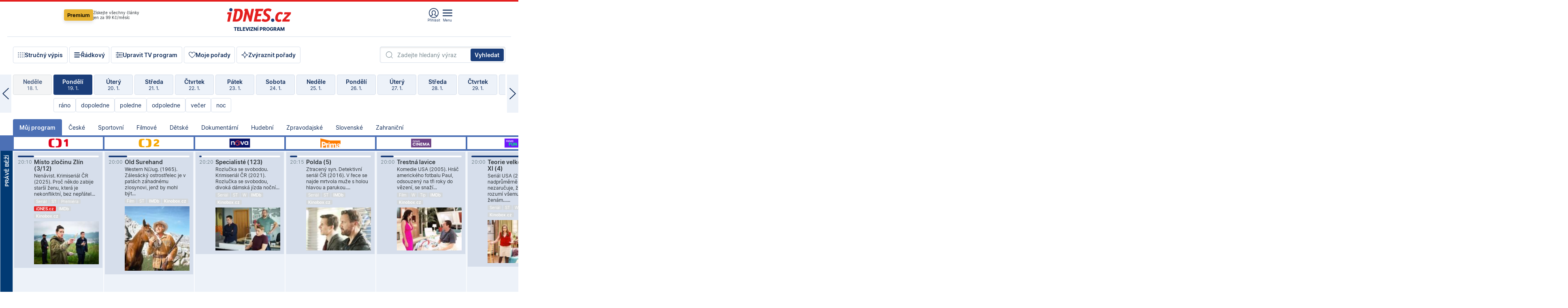

--- FILE ---
content_type: text/html; charset=windows-1250
request_url: https://tvprogram.idnes.cz/?t=detail&id=64841058
body_size: 103550
content:
<!doctype html>

<html lang="cs" class="css-d">
<head>
    
    <meta charset="windows-1250">
    <meta http-equiv="cache-control" content="no-cache">
    <meta name="viewport" content="width=device-width, initial-scale=1.0, minimum-scale=1.0">
    <title>TV program dnes a na 14 dn&#237; pro v&#237;ce ne&#382; 150 stanic</title>
    <meta name="description" property="og:description" lang="cs" content="Velk&#253; TV program obl&#237;ben&#253;ch stanic s mo&#382;nost&#237; vyhled&#225;v&#225;n&#237; podle denn&#237; doby, dn&#367; nebo slov. TV program - podrobn&#233; popisy i fotky, filmy, seri&#225;ly, sport...">
    <link rel="shortcut icon" href="https://1gr.cz/u/favicon/idnes.ico">
    <link rel="apple-touch-icon" href="https://1gr.cz/u/favicon/apple-touch-icon.png">
    <link rel="canonical" href="https://tvprogram.idnes.cz">
    <meta property="og:site_name" content="iDNES.cz">
    <meta property="og:type" content="website">
    <meta property="og:url" content="https://tvprogram.idnes.cz">
    <meta property="og:title" content="TV program dnes a na 14 dn&#237; pro v&#237;ce ne&#382; 150 stanic">
    <meta name="image" property="og:image" content="https://1gr.cz/o/ogimage/idnes2025.jpg">
    <meta name="twitter:site" content="@idnescz">
    <meta property="fb:app_id" content="120489248467">
    <link href="https://servis.idnes.cz/rss.aspx?c=kultura" rel="alternate" type="application/rss+xml" title="RSS">
	<meta name="cXenseParse:pageclass" content="frontpage">
	<meta name="cXenseParse:qiw-typobsahu" content="home">
	<meta name="cXenseParse:qiw-subsection" content="Kultura">
	<meta name="cXenseParse:qiw-ostrov" content="kultura">
	<meta name="cXenseParse:qiw-rubrika" content="tv-program">
	<meta name="cXenseParse:qiw-vylouceni" content="redesign24" data-separator=",">





<script>var Unidata = { "exdomena": "tvprogram.idnes.cz", "ostrov": "kultura", "rubrika": "tv-program", "zobrazeni": "home", "verze": "A", "reklama": true, "timestamp": 1768850518966.0, "webtype": "full", "section": "Zpravodajství", "subSection": "Kultura", "pageType": "default", "authors": [""], "keywords": ["redesign24"], "isLogged": false, "noAd": 0, "lidskost": 203629032488041
    };
        var pp_gemius_extraparameters = new Array('content=free', 'premium=false', 'verze=A', 'webtype=full');
    
</script>



<script>   Unidata.prebidConfig = [
{"wallpaper":{"code":"wallpaper","mediaTypes":{"banner":{"sizes":[[970,310],[750,100],[728,90],[970,250],[970,210],[500,200],[300,300],[480,300],[336,280],[750,200]]}}},"750x100":{"code":"750x100","mediaTypes":{"banner":{"sizes":[[750,100],[690,100],[728,90],[300,90],[468,60],[320,50]]}}}}
    ];</script>

<script>   Unidata.biddingData = [
{"branding":true,"750x100":true,"wallpaper":true}
    ];
   
</script>

<script>window.cpexPackageConfig = {
        publisherSettingsPath: 'https://cdn.cpex.cz/settings/production/mafra.js',
    websiteSettingsPath: 'https://cdn.cpex.cz/settings/production/mafra/idnes.cz_kultura.js'
    }
    document.head.appendChild(Object.assign(document.createElement('script'), { src: `https://cdn.cpex.cz/package/cpex-package${window.location.href.indexOf('debug') > -1 ? '.js' : '.min.js'}` }));
</script>

        <script type="text/javascript" src="https://delivery.r2b2.cz/hb/mafra/kultura.idnes.cz_desktop" async></script>
<script>window.Ads = {config:{"mBrandingOffsetTop":50,"desktopTopBar":111,"vignetteCappingTime":180000}}</script>



<style>
	@import "https://1gr.cz/css/idn4/base.css?rr=1764179992";
	@import "https://1gr.cz/css/idn4/uni.css?rr=1767710721";
	@import "https://1gr.cz/css/externi/reklama.css?rr=1761728186";
	@import "https://1gr.cz/css/idn4/portal.css?rr=1759938057";
	@import "https://1gr.cz/css/idn4/layout2.css?rr=1768481385";
	@import "https://1gr.cz/css/idn4/tvprog.css?rr=1768470635";
</style>

<script src="https://1gr.cz/js/uni/uni.js?rr=1764253092"></script>
<script src="https://1gr.cz/js/tv/2014.js?rr=1756411372"></script>




<script type="text/javascript">
        window.didomiConfig = { sdkPath: 'https://privacy.1gr.cz/', apiPath: 'https://privacy.1gr.cz/api' };
        window.Unidata = window.Unidata || {};
        window.Unidata.didomiVerze = '2';
        
    </script>
    
    <style>#didomi-notice { display: none!important; }</style>
    <script type="text/javascript">
        window.didomiEventListeners = window.didomiEventListeners || [];
        window.didomiEventListeners.push({ event: 'notice.shown', listener: function () { Didomi.notice.hide(); } });
    </script>
    
    <script src="https://1gr.cz/js/cmp/cookiewallCMP.js" async></script>
    

    <script>var adformtag = window.adformtag = window.adformtag || []; adformtag.push(function () { adformtag.setRequestParam('gdpr', '1'); });</script><script>Log.carkovacka("d=D&c=F&a=F&v=A&u=tv-program");</script><!-- G:Up kultura_tv-program-->
<!-- Gemius2013: TV program univerzal -->
<script>
if((/tech_max=[^;]*aplikace=1/.test(document.cookie)) || (/dCMP=[^;]*gemius=1/.test(document.cookie)) || !(typeof(Didomi) == "undefined" || !Didomi.getUserStatus().vendors.consent.enabled.includes(328)))
{ 
var pp_gemius_consent = true;
} else
{
var pp_gemius_use_cmp = true; 
}
if(!/(^|;)\s*nogemius=/.test(document.cookie)){
var pp_gemius_identifier = 'AkTqKCO_Yw9Ei2HHIVFcRKRursvGf6cCXnrPk.B3WE7.J7';

function gemius_pending(i) { window[i] = window[i] || function() {var x = window[i+'_pdata'] = window[i+'_pdata'] || []; x[x.length]=arguments;};};gemius_pending('gemius_hit'); gemius_pending('gemius_event'); gemius_pending('gemius_init'); gemius_pending('pp_gemius_hit'); gemius_pending('pp_gemius_event'); gemius_pending('pp_gemius_init'); (function(d,t) {try {var gt=d.createElement(t),s=d.getElementsByTagName(t)[0],l='http'+((location.protocol=='https:')?'s':''); gt.setAttribute('async','async');gt.setAttribute('defer','defer'); gt.src=l+'://spir.hit.gemius.pl/xgemius.js'; s.parentNode.insertBefore(gt,s);} catch (e) {}})(document,'script');
}
</script><!-- Analytics: kultura -->
<!-- Google Tag Manager -->
<script>
  window.dataLayer = window.dataLayer || [];
  if(MujPAS.prihlasen) dataLayer.push({'userType': 'member'});
  function gtag() { dataLayer.push(arguments); };
  gtag('consent', 'default', {
      'ad_storage': (/dCMP=[^;]*google=1/.test(document.cookie) ? 'granted' : 'denied'),
      'ad_user_data': (/dCMP=[^;]*google=1/.test(document.cookie) ? 'granted' : 'denied'),
      'analytics_storage': ((/dCMP=[^;]*mafra=\d\d1\d/.test(document.cookie)) || (typeof (Didomi) != 'undefined' && Didomi.getUserConsentStatus('publishers-Kqq3iPge', 'c:mafraas-Xd6p2mGA')) ? 'granted' : 'denied'),
      'ad_personalization': ((/dCMP=[^;]*mafra=\d1\d\d/.test(document.cookie)) || (typeof (Didomi) != 'undefined' && Didomi.getUserConsentStatus('publishers-UPqtcgaE', 'c:mafraas-Xd6p2mGA')) ? 'granted' : 'denied')  });
</script>
<noscript><iframe src="//www.googletagmanager.com/ns.html?id=GTM-WD22KH"
height="0" width="0" style="display:none;visibility:hidden"></iframe></noscript>
<script>(function(w,d,s,l,i){w[l]=w[l]||[];w[l].push({'gtm.start':
new Date().getTime(),event:'gtm.js'});var f=d.getElementsByTagName(s)[0],
j=d.createElement(s),dl=l!='dataLayer'?'&l='+l:'';j.async=true;j.src='//www.googletagmanager.com/gtm.js?id='+i+dl;f.parentNode.insertBefore(j,f);
})(window,document,'script','dataLayer','GTM-WD22KH');</script>
<!-- End Google Tag Manager -->



<script>
    consentFunction = function () {
        if (/dCMP=[^;]*piano=1/.test(document.cookie) || !(typeof (Didomi) == "undefined" || !Didomi.getUserStatus().vendors.consent.enabled.includes(412))) {
            var id = document.cookies.read("_mmid");
            var webIdCookie = document.cookies.read("\x5fwebid");
            if (id) {
                window.pdl = window.pdl || {};
                window.pdl.browserId = id;
                if (!Math.floor(Math.random() * 1000)) Log.ping(location.href, "logpiano\x5Fmmid\x5Fx1000");
            }
            else {
                Log.ping(location.href, "logpiano\x5Fnommid\x5F" + (webIdCookie ? "" : "no") + "webid" + (webIdCookie ? "\x5F" + webIdCookie[0] : ""));
            }

            if (!window.pianoLoaded) {
                window.pianoLoaded = true;
                var s = document.createElement("script");
                document.getElementsByTagName("head")[0].appendChild(s);
                s.src = "https://cdn.tinypass.com/api/tinypass.min.js";
            }
        }




        tp = window.tp || [];
        tp.push(["setAid", 'ldpllFOBpe']);
        tp.push(["setCxenseSiteId", "4732542837648372374"]);
        tp.push(["setEndpoint", 'https://buy-eu.piano.io/api/v3']);
        tp.push(["setEspEndpoint", 'https://api-esp-eu.piano.io']);
        tp.push(["setUseTinypassAccounts", false]);
        tp.push(["setUsePianoIdUserProvider", true]);
        var userState = Unidata.isLogged ? (Unidata.isSubscriber ? ["subscriber"] : ["logged"]) : ["notlogged"];
        tp.push(["setContentIsNative", Unidata.ostrov == "sdelenih"]);

        tp.push(["setCustomVariable", "premTarif", "tarif-none"]);
        tp.push(["setCustomVariable", "premFreq", "freq-none"]);
        tp.push(["setCustomVariable", "premMethod", "meth-none"]);
        tp.push(["setCustomVariable", "premAction", "act-none"]);
        tp.push(["setCustomVariable", "premDiscount", "disc-none"]);
        tp.push(["setCustomVariable", "premMkt", "mkt-0"]);
        tp.push(["setCustomVariable", "premTime", "time-morepass"]);
        tp.push(["setCustomVariable", "premTier", "_none"]);
        tp.push(["setCustomVariable", "premPrice", "0"]);
        tp.push(["setCustomVariable", "premNextPrice", "0"]);
        tp.push(["setCustomVariable", "testVerze", "verze-A"]);
        tp.push(["setCustomVariable", "webVerze", "full"]);
        tp.push(["setCustomVariable", "userState", userState]);
        tp.push(["setCustomVariable", "content", "free"]);
        tp.push(["setCustomVariable", "canonical", "https://tvprogram.idnes.cz"]);
        

        var setCustomParameters = {
            "qiw-premTarif": "tarif-none",    
            "aev-premTarif": "tarif-none",    
            "qiw-premFreq": "freq-none", 
            "qiw-premMethod": "meth-none", 
            "qiw-premAction": "act-none", 
            "qiw-premDiscount": "disc-none", 
            "qiw-premMkt": "mkt-0", 
            "qiw-premTime": "time-morepass", 
            "qiw-testVerze": "verze-A",
            "qiw-webVerze": "full",
            "qiw-content": "free"
        };

        window.cX = window.cX || { options: { consent: true, consentVersion: 2 } }; cX.callQueue = cX.callQueue || [];
        cX.callQueue.push(["setCustomParameters", setCustomParameters]);
        cX.callQueue.push(['setCustomParameters', { 'userState': userState }]);
        cX.callQueue.push(['setEventAttributes', { origin: 'qiw-idnes', persistedQueryId: '65782737c003a46ada22fb6a671d723069bfcc74' }]);

        var consent = (/dCMP=[^;]*piano=1/.test(document.cookie) || !(typeof (Didomi) == "undefined" || !Didomi.getUserStatus().vendors.consent.enabled.includes(412)));
        cX.callQueue.push(['setConsent', { pv: consent, segment: consent, ad: consent, recs: consent, geo: consent, device: consent }]);

        tp.push(["init", function () {
            tp.experience.init();
        }]);
    };

    consentFunction();
</script>
</head>
<body>
    
    
            
                <div class="counters">
                    
                </div>
                
                <div id="portal"><div class="iph" id="iph">
            <div id="iph-row" class="iph-row" score-box="menu2024-top">
                
                <div class="iph-logo" itemprop="publisher" itemscope itemtype="https://schema.org/Organization">
                    
                <meta itemprop="url" content="https://www.idnes.cz">
                <meta itemprop="name" content="iDNES.cz">
                <a href="https://www.idnes.cz/" title="iDNES.cz"  score-place="1" score-type="Section" score-id="idnes" itemprop="logo" itemscope itemtype="https://schema.org/ImageObject">iDNES.cz<meta itemprop="url" content="https://1gr.cz/u/loga-n4/idnes.svg"></a> </div>
                
                <div class="iph-row-in">
                    <div class="iph-prem"> 
        <a href="https://www.idnes.cz/ucet/prihlasit-premium?url=https%3A%2F%2Fwww.idnes.cz%2Fpremium%3Fzdroj%3Dtopmenu" class="btn-prem"> Premium</a>
		<p>Získejte všechny články <br> jen&nbsp;za&nbsp;99&nbsp;Kč/měsíc</p>
	</div>
                    
                    
                </div>
                <div class="iph-row-in">
                    <ul class="iph-icolist">
                        
                        <li><a href="https://www.idnes.cz/ucet/prihlasit?url=https%3a%2f%2ftvprogram.idnes.cz%2f" class="ico-login0"  score-place="1" score-type="Other" score-id="prihlasit">Přihlásit</a> <a data-js-xhr="1" href="https://www.idnes.cz/ucet" id="ico-login1" class="ico-login1" score-place="1" score-type="Other" score-id="mujucet">Můj účet</a></li>
                        
                        <li>
                            
                            <a onclick="element('iph').classes.add('iph-iphhm-visible'); element('iph').appendChild(element('iphhm-out')); element('iphhm-out').classes.add('iphhm-act');" class="ico-menu">Menu</a>
                             
                        </li>
                    </ul>
                    
                </div>
            </div>
            
            <ul class="iph-breadcrumb" id="iph-row2" score-box="menu2024-breadcrumb">
                
                <li><a href="https://tvprogram.idnes.cz"  score-place="1" score-type="Other" score-id="tv-program" title="Televizní program">Televizní program</a>
                    
                </li>
                
            </ul>
            
        </div>
        
        <script>Misc.rozdelMenu();</script>
        
        <script>Misc.iphSticky();</script><ul class="modify">
    <li class="searchfield-tv">
        

<form method="get" action="https://tvprogram.idnes.cz/hledani" id="search-tvprogram" class="naseptavac-obal naseptavac-obrazkovy">
    <div class="inp-out ico-search">
        <input type="text" id="hledej-tv" name="slovo" class="inp" placeholder="Zadejte hledaný výraz" autocomplete="off">
        <input type="submit" id="submit-tv" class="sen" value="Vyhledat">
        
    </div>
</form>
<script>Misc.naseptavac({"id":"search-tvprogram","zdroj":"/data.aspx?type=naseptavac\u0026source=tvprogram\u0026id=\u0026q={slovo}"});</script>

    </li>
    
    <li class="incomplete-false"><a href="javascript:;" class="ico-complete" onclick="TV.prepniStrucnost();"><span></span>Stručný výpis</a></li>
    <li class="incomplete-true"><a href="javascript:;" class="ico-complete" onclick="TV.prepniStrucnost();"><span></span>Úplný výpis</a></li>
    
    <li><a class="ico-rows" href="https://tvprogram.idnes.cz/?t=detail&id=64841058&set=row" onmousedown="Log.link(this,'tvprogram2015_radkovy_menu')"><span></span>Řádkový</a></li>
    
    <li><a class="ico-edit" id="tv-channel-edit" href="https://tvprogram.idnes.cz/#upravit"><span></span>Upravit TV program</a></li>
    <li><a class="ico-my" href="https://tvprogram.idnes.cz/moje-porady" onmousedown="Log.link(this,'tvprogram2015_mojeporady')"><span></span>Moje pořady</a></li>
    <li class="selection">
        <label onclick="element('assortment').classes.toggle('qblock');" class="ico-down"><span></span>Zvýraznit pořady</label>
        <div id="assortment">
            <ul>
                <li onclick="return TV.prepniZvyrazneni('zbv');"><span class="x-zbv"></span>zábava</li>
                <li onclick="return TV.prepniZvyrazneni('spr');"><span class="x-spr"></span>sport</li>
                <li onclick="return TV.prepniZvyrazneni('flm');"><span class="x-flm"></span>film</li>
                <li onclick="return TV.prepniZvyrazneni('ser');"><span class="x-ser"></span>seriál</li>
                <li onclick="return TV.prepniZvyrazneni('dkm');"><span class="x-dkm"></span>dokument</li>
                <li onclick="return TV.prepniZvyrazneni('hdb');"><span class="x-hdb"></span>hudba</li>
                <li onclick="return TV.prepniZvyrazneni('prd');"><span class="x-prd"></span>pro děti</li>
                <li onclick="return TV.prepniZvyrazneni('zpr');"><span class="x-zpr"></span>zprávy</li>
                <li onclick="return TV.prepniZvyrazneni('st');"><span class="x-st"></span>skryté titulky</li>
            </ul>
            <ul>
                <li onclick="return TV.prepniZvyrazneni('wd');"><span class="x-wd"></span>širokoúhlé</li>
                <li onclick="return TV.prepniZvyrazneni('zn');"><span class="x-zn"></span>znaková řeč</li>
                <li onclick="return TV.prepniZvyrazneni('prem');"><span class="x-prem"></span>premiéra</li>
                <li onclick="return TV.prepniZvyrazneni('live');"><span class="x-live"></span>živě</li>
                <li onclick="return TV.prepniZvyrazneni('tip');"><span class="x-tip"></span>tip</li>
                <li onclick="return TV.prepniZvyrazneni('idn');"><span class="x-idn"></span>iDNES recenze</li>
                <li onclick="return TV.prepniZvyrazneni('vid');"><span class="x-vid"></span>trailer</li>
                <li onclick="return TV.prepniZvyrazneni('mdb');"><span class="x-mdb"></span>IMDb</li>
                <li onclick="return TV.prepniZvyrazneni('kbx');"><span class="x-kbx"></span>Kinobox</li>
                <li onclick="return TV.prepniZvyrazneni();">zrušit zvýraznění</li>
            </ul>
        </div>
    </li>
    
</ul></div>
                                <div id="content" class="content">
                                    <!--reminderfcid-->
                                    
                                    
                                    
                                    <div class="timeline">
    <div class="daytoc-out">
        <div id="daytoc-levotoc" class="daytoc-prev"></div>
        <div id="daytoc-pravotoc" class="daytoc-next"></div>
        <div id="daytoc" class="daytoc">
            <ul class="list-day">
                
                <li class=" archived">
                    <a href="https://tvprogram.idnes.cz/?dt=20.12.2025" onmousedown="Log.link(this,'tvprogram2015_dny_19012026_20122025')">
                        <b>Sobota</b>
                        <i>20. 12.</i>
                    </a>
                    
                </li>
                
                <li class=" archived">
                    <a href="https://tvprogram.idnes.cz/?dt=21.12.2025" onmousedown="Log.link(this,'tvprogram2015_dny_19012026_21122025')">
                        <b>Neděle</b>
                        <i>21. 12.</i>
                    </a>
                    
                </li>
                
                <li class=" archived">
                    <a href="https://tvprogram.idnes.cz/?dt=22.12.2025" onmousedown="Log.link(this,'tvprogram2015_dny_19012026_22122025')">
                        <b>Pondělí</b>
                        <i>22. 12.</i>
                    </a>
                    
                </li>
                
                <li class=" archived">
                    <a href="https://tvprogram.idnes.cz/?dt=23.12.2025" onmousedown="Log.link(this,'tvprogram2015_dny_19012026_23122025')">
                        <b>Úterý</b>
                        <i>23. 12.</i>
                    </a>
                    
                </li>
                
                <li class=" archived">
                    <a href="https://tvprogram.idnes.cz/?dt=24.12.2025" onmousedown="Log.link(this,'tvprogram2015_dny_19012026_24122025')">
                        <b>Středa</b>
                        <i>24. 12.</i>
                    </a>
                    
                </li>
                
                <li class=" archived">
                    <a href="https://tvprogram.idnes.cz/?dt=25.12.2025" onmousedown="Log.link(this,'tvprogram2015_dny_19012026_25122025')">
                        <b>Čtvrtek</b>
                        <i>25. 12.</i>
                    </a>
                    
                </li>
                
                <li class=" archived">
                    <a href="https://tvprogram.idnes.cz/?dt=26.12.2025" onmousedown="Log.link(this,'tvprogram2015_dny_19012026_26122025')">
                        <b>Pátek</b>
                        <i>26. 12.</i>
                    </a>
                    
                </li>
                
                <li class=" archived">
                    <a href="https://tvprogram.idnes.cz/?dt=27.12.2025" onmousedown="Log.link(this,'tvprogram2015_dny_19012026_27122025')">
                        <b>Sobota</b>
                        <i>27. 12.</i>
                    </a>
                    
                </li>
                
                <li class=" archived">
                    <a href="https://tvprogram.idnes.cz/?dt=28.12.2025" onmousedown="Log.link(this,'tvprogram2015_dny_19012026_28122025')">
                        <b>Neděle</b>
                        <i>28. 12.</i>
                    </a>
                    
                </li>
                
                <li class=" archived">
                    <a href="https://tvprogram.idnes.cz/?dt=29.12.2025" onmousedown="Log.link(this,'tvprogram2015_dny_19012026_29122025')">
                        <b>Pondělí</b>
                        <i>29. 12.</i>
                    </a>
                    
                </li>
                
                <li class=" archived">
                    <a href="https://tvprogram.idnes.cz/?dt=30.12.2025" onmousedown="Log.link(this,'tvprogram2015_dny_19012026_30122025')">
                        <b>Úterý</b>
                        <i>30. 12.</i>
                    </a>
                    
                </li>
                
                <li class=" archived">
                    <a href="https://tvprogram.idnes.cz/?dt=31.12.2025" onmousedown="Log.link(this,'tvprogram2015_dny_19012026_31122025')">
                        <b>Středa</b>
                        <i>31. 12.</i>
                    </a>
                    
                </li>
                
                <li class=" archived">
                    <a href="https://tvprogram.idnes.cz/?dt=1.1.2026" onmousedown="Log.link(this,'tvprogram2015_dny_19012026_01012026')">
                        <b>Čtvrtek</b>
                        <i>1. 1.</i>
                    </a>
                    
                </li>
                
                <li class=" archived">
                    <a href="https://tvprogram.idnes.cz/?dt=2.1.2026" onmousedown="Log.link(this,'tvprogram2015_dny_19012026_02012026')">
                        <b>Pátek</b>
                        <i>2. 1.</i>
                    </a>
                    
                </li>
                
                <li class=" archived">
                    <a href="https://tvprogram.idnes.cz/?dt=3.1.2026" onmousedown="Log.link(this,'tvprogram2015_dny_19012026_03012026')">
                        <b>Sobota</b>
                        <i>3. 1.</i>
                    </a>
                    
                </li>
                
                <li class=" archived">
                    <a href="https://tvprogram.idnes.cz/?dt=4.1.2026" onmousedown="Log.link(this,'tvprogram2015_dny_19012026_04012026')">
                        <b>Neděle</b>
                        <i>4. 1.</i>
                    </a>
                    
                </li>
                
                <li class=" archived">
                    <a href="https://tvprogram.idnes.cz/?dt=5.1.2026" onmousedown="Log.link(this,'tvprogram2015_dny_19012026_05012026')">
                        <b>Pondělí</b>
                        <i>5. 1.</i>
                    </a>
                    
                </li>
                
                <li class=" archived">
                    <a href="https://tvprogram.idnes.cz/?dt=6.1.2026" onmousedown="Log.link(this,'tvprogram2015_dny_19012026_06012026')">
                        <b>Úterý</b>
                        <i>6. 1.</i>
                    </a>
                    
                </li>
                
                <li class=" archived">
                    <a href="https://tvprogram.idnes.cz/?dt=7.1.2026" onmousedown="Log.link(this,'tvprogram2015_dny_19012026_07012026')">
                        <b>Středa</b>
                        <i>7. 1.</i>
                    </a>
                    
                </li>
                
                <li class=" archived">
                    <a href="https://tvprogram.idnes.cz/?dt=8.1.2026" onmousedown="Log.link(this,'tvprogram2015_dny_19012026_08012026')">
                        <b>Čtvrtek</b>
                        <i>8. 1.</i>
                    </a>
                    
                </li>
                
                <li class=" archived">
                    <a href="https://tvprogram.idnes.cz/?dt=9.1.2026" onmousedown="Log.link(this,'tvprogram2015_dny_19012026_09012026')">
                        <b>Pátek</b>
                        <i>9. 1.</i>
                    </a>
                    
                </li>
                
                <li class=" archived">
                    <a href="https://tvprogram.idnes.cz/?dt=10.1.2026" onmousedown="Log.link(this,'tvprogram2015_dny_19012026_10012026')">
                        <b>Sobota</b>
                        <i>10. 1.</i>
                    </a>
                    
                </li>
                
                <li class=" archived">
                    <a href="https://tvprogram.idnes.cz/?dt=11.1.2026" onmousedown="Log.link(this,'tvprogram2015_dny_19012026_11012026')">
                        <b>Neděle</b>
                        <i>11. 1.</i>
                    </a>
                    
                </li>
                
                <li class=" archived">
                    <a href="https://tvprogram.idnes.cz/?dt=12.1.2026" onmousedown="Log.link(this,'tvprogram2015_dny_19012026_12012026')">
                        <b>Pondělí</b>
                        <i>12. 1.</i>
                    </a>
                    
                </li>
                
                <li class=" archived">
                    <a href="https://tvprogram.idnes.cz/?dt=13.1.2026" onmousedown="Log.link(this,'tvprogram2015_dny_19012026_13012026')">
                        <b>Úterý</b>
                        <i>13. 1.</i>
                    </a>
                    
                </li>
                
                <li class=" archived">
                    <a href="https://tvprogram.idnes.cz/?dt=14.1.2026" onmousedown="Log.link(this,'tvprogram2015_dny_19012026_14012026')">
                        <b>Středa</b>
                        <i>14. 1.</i>
                    </a>
                    
                </li>
                
                <li class=" archived">
                    <a href="https://tvprogram.idnes.cz/?dt=15.1.2026" onmousedown="Log.link(this,'tvprogram2015_dny_19012026_15012026')">
                        <b>Čtvrtek</b>
                        <i>15. 1.</i>
                    </a>
                    
                </li>
                
                <li class=" archived">
                    <a href="https://tvprogram.idnes.cz/?dt=16.1.2026" onmousedown="Log.link(this,'tvprogram2015_dny_19012026_16012026')">
                        <b>Pátek</b>
                        <i>16. 1.</i>
                    </a>
                    
                </li>
                
                <li class=" archived">
                    <a href="https://tvprogram.idnes.cz/?dt=17.1.2026" onmousedown="Log.link(this,'tvprogram2015_dny_19012026_17012026')">
                        <b>Sobota</b>
                        <i>17. 1.</i>
                    </a>
                    
                </li>
                
                <li class=" archived">
                    <a href="https://tvprogram.idnes.cz/?dt=18.1.2026" onmousedown="Log.link(this,'tvprogram2015_dny_19012026_18012026')">
                        <b>Neděle</b>
                        <i>18. 1.</i>
                    </a>
                    
                </li>
                
                <li class="act">
                    <a href="https://tvprogram.idnes.cz/?dt=19.1.2026" onmousedown="Log.link(this,'tvprogram2015_dny_19012026_19012026')">
                        <b>Pondělí</b>
                        <i>19. 1.</i>
                    </a>
                    
                    <div>
                        <a onclick="return TV.najedCas(5)" href="javascript:;"><i>ráno</i></a>
                        <a onclick="return TV.najedCas(9)" href="javascript:;"><i>dopoledne</i></a>
                        <a onclick="return TV.najedCas(12)" href="javascript:;"><i>poledne</i></a>
                        <a onclick="return TV.najedCas(16)" href="javascript:;"><i>odpoledne</i></a>
                        <a onclick="return TV.najedCas(20)" href="javascript:;"><i>večer</i></a>
                        <a onclick="return TV.najedCas(24)" href="javascript:;"><i>noc</i></a>
                    </div>
                    
                </li>
                
                <li class="">
                    <a href="https://tvprogram.idnes.cz/?dt=20.1.2026" onmousedown="Log.link(this,'tvprogram2015_dny_19012026_20012026')">
                        <b>Úterý</b>
                        <i>20. 1.</i>
                    </a>
                    
                </li>
                
                <li class="">
                    <a href="https://tvprogram.idnes.cz/?dt=21.1.2026" onmousedown="Log.link(this,'tvprogram2015_dny_19012026_21012026')">
                        <b>Středa</b>
                        <i>21. 1.</i>
                    </a>
                    
                </li>
                
                <li class="">
                    <a href="https://tvprogram.idnes.cz/?dt=22.1.2026" onmousedown="Log.link(this,'tvprogram2015_dny_19012026_22012026')">
                        <b>Čtvrtek</b>
                        <i>22. 1.</i>
                    </a>
                    
                </li>
                
                <li class="">
                    <a href="https://tvprogram.idnes.cz/?dt=23.1.2026" onmousedown="Log.link(this,'tvprogram2015_dny_19012026_23012026')">
                        <b>Pátek</b>
                        <i>23. 1.</i>
                    </a>
                    
                </li>
                
                <li class="">
                    <a href="https://tvprogram.idnes.cz/?dt=24.1.2026" onmousedown="Log.link(this,'tvprogram2015_dny_19012026_24012026')">
                        <b>Sobota</b>
                        <i>24. 1.</i>
                    </a>
                    
                </li>
                
                <li class="">
                    <a href="https://tvprogram.idnes.cz/?dt=25.1.2026" onmousedown="Log.link(this,'tvprogram2015_dny_19012026_25012026')">
                        <b>Neděle</b>
                        <i>25. 1.</i>
                    </a>
                    
                </li>
                
                <li class="">
                    <a href="https://tvprogram.idnes.cz/?dt=26.1.2026" onmousedown="Log.link(this,'tvprogram2015_dny_19012026_26012026')">
                        <b>Pondělí</b>
                        <i>26. 1.</i>
                    </a>
                    
                </li>
                
                <li class=" second">
                    <a href="https://tvprogram.idnes.cz/?dt=27.1.2026" onmousedown="Log.link(this,'tvprogram2015_dny_19012026_27012026')">
                        <b>Úterý</b>
                        <i>27. 1.</i>
                    </a>
                    
                </li>
                
                <li class=" second">
                    <a href="https://tvprogram.idnes.cz/?dt=28.1.2026" onmousedown="Log.link(this,'tvprogram2015_dny_19012026_28012026')">
                        <b>Středa</b>
                        <i>28. 1.</i>
                    </a>
                    
                </li>
                
                <li class=" second">
                    <a href="https://tvprogram.idnes.cz/?dt=29.1.2026" onmousedown="Log.link(this,'tvprogram2015_dny_19012026_29012026')">
                        <b>Čtvrtek</b>
                        <i>29. 1.</i>
                    </a>
                    
                </li>
                
                <li class=" second">
                    <a href="https://tvprogram.idnes.cz/?dt=30.1.2026" onmousedown="Log.link(this,'tvprogram2015_dny_19012026_30012026')">
                        <b>Pátek</b>
                        <i>30. 1.</i>
                    </a>
                    
                </li>
                
                <li class=" second">
                    <a href="https://tvprogram.idnes.cz/?dt=31.1.2026" onmousedown="Log.link(this,'tvprogram2015_dny_19012026_31012026')">
                        <b>Sobota</b>
                        <i>31. 1.</i>
                    </a>
                    
                </li>
                
                <li class=" second">
                    <a href="https://tvprogram.idnes.cz/?dt=1.2.2026" onmousedown="Log.link(this,'tvprogram2015_dny_19012026_01022026')">
                        <b>Neděle</b>
                        <i>1. 2.</i>
                    </a>
                    
                </li>
                
            </ul>
        </div>
        <script>Misc.kolotoc({ id: "daytoc", doprava: "daytoc-pravotoc", doleva: "daytoc-levotoc", start: 29, konecny: true });</script>
    </div>
</div>
<!--reminderfcid-->

<div id="tv-fix" class="header-normal">
    <ul class="tv-sel">
      <li class="act"><a href="https://tvprogram.idnes.cz/" onmousedown="Log.link(this,'tvprogram2015_kategorie_mojeporady')"><i>Můj program</i></a></li>
      
      <li><a href="https://tvprogram.idnes.cz/ceske" onmousedown="Log.link(this,'tvprogram2015_kategorie_ceske')"><i>České</i></a></li>
      
      <li><a href="https://tvprogram.idnes.cz/sportovni" onmousedown="Log.link(this,'tvprogram2015_kategorie_sport')"><i>Sportovní</i></a></li>
      
      <li><a href="https://tvprogram.idnes.cz/filmove" onmousedown="Log.link(this,'tvprogram2015_kategorie_film')"><i>Filmové</i></a></li>
      
      <li><a href="https://tvprogram.idnes.cz/detske" onmousedown="Log.link(this,'tvprogram2015_kategorie_detske')"><i>Dětské</i></a></li>
      
      <li><a href="https://tvprogram.idnes.cz/dokumentarni" onmousedown="Log.link(this,'tvprogram2015_kategorie_dokumenty')"><i>Dokumentární</i></a></li>
      
      <li><a href="https://tvprogram.idnes.cz/hudebni" onmousedown="Log.link(this,'tvprogram2015_kategorie_hudebni')"><i>Hudební</i></a></li>
      
      <li><a href="https://tvprogram.idnes.cz/zpravodajske" onmousedown="Log.link(this,'tvprogram2015_kategorie_zpravy')"><i>Zpravodajské</i></a></li>
      
      <li><a href="https://tvprogram.idnes.cz/slovenske" onmousedown="Log.link(this,'tvprogram2015_kategorie_slovenske')"><i>Slovenské</i></a></li>
      
      <li><a href="https://tvprogram.idnes.cz/zahranicni" onmousedown="Log.link(this,'tvprogram2015_kategorie_zahranicni')"><i>Zahraniční</i></a></li>
      
    </ul>
    <div class="tv-main-out" id="tv-wrapper">
            <table class="tv-main" id="tv-table">
                <thead id="tv-channels" class=" editable" style="width: 327em">
                    <tr>
                        <th class="col-time"></th>
                        
                        <th>
                            
                            <img class="tvlogo" src="https://1gr.cz/o/televize/loga-m/ct-1.png" title="ČT1" alt="ČT1" data-channel="1">
                            
                        </th>
                        
                        <th>
                            
                            <img class="tvlogo" src="https://1gr.cz/o/televize/loga-m/ct-2.png" title="ČT2" alt="ČT2" data-channel="2">
                            
                        </th>
                        
                        <th>
                            
                            <img class="tvlogo" src="https://1gr.cz/o/televize/loga-m/nova.png" title="Nova" alt="Nova" data-channel="3">
                            
                        </th>
                        
                        <th>
                            
                            <img class="tvlogo" src="https://1gr.cz/o/televize/loga-m/prima.png" title="Prima" alt="Prima" data-channel="4">
                            
                        </th>
                        
                        <th>
                            
                            <img class="tvlogo" src="https://1gr.cz/o/televize/loga-m/nova-cinema.png" title="Nova Cinema" alt="Nova Cinema" data-channel="78">
                            
                        </th>
                        
                        <th>
                            
                            <img class="tvlogo" src="https://1gr.cz/o/televize/loga-m/nova-fun.png" title="Nova Fun" alt="Nova Fun" data-channel="560">
                            
                        </th>
                        
                        <th>
                            
                            <img class="tvlogo" src="https://1gr.cz/o/televize/loga-m/nova-action.png" title="Nova Action" alt="Nova Action" data-channel="558">
                            
                        </th>
                        
                        <th>
                            
                            <img class="tvlogo" src="https://1gr.cz/o/televize/loga-m/nova-krimi.png" title="Nova Krimi" alt="Nova Krimi" data-channel="559">
                            
                        </th>
                        
                        <th>
                            
                            <img class="tvlogo" src="https://1gr.cz/o/televize/loga-m/prima-cool.png" title="Prima COOL" alt="Prima COOL" data-channel="92">
                            
                        </th>
                        
                        <th>
                            
                            <img class="tvlogo" src="https://1gr.cz/o/televize/loga-m/prima-love.png" title="Prima LOVE" alt="Prima LOVE" data-channel="226">
                            
                        </th>
                        
                        <th>
                            
                            <img class="tvlogo" src="https://1gr.cz/o/televize/loga-m/prima-zoom.png" title="Prima ZOOM" alt="Prima ZOOM" data-channel="331">
                            
                        </th>
                        
                        <th>
                            
                            <img class="tvlogo" src="https://1gr.cz/o/televize/loga-m/prima-max.png" title="Prima MAX" alt="Prima MAX" data-channel="474">
                            
                        </th>
                        
                        <th>
                            
                            <img class="tvlogo" src="https://1gr.cz/o/televize/loga-m/barrandov.png" title="Barrandov" alt="Barrandov" data-channel="89">
                            
                        </th>
                        
                        <th>
                            
                            <img class="tvlogo" src="https://1gr.cz/o/televize/loga-m/ct-4-sport.png" title="ČT sport" alt="ČT sport" data-channel="18">
                            
                        </th>
                        
                        <th>
                            
                            <img class="tvlogo" src="https://1gr.cz/o/televize/loga-m/ct-24.png" title="ČT24" alt="ČT24" data-channel="24">
                            
                        </th>
                        
                        <th>
                            
                            <img class="tvlogo" src="https://1gr.cz/o/televize/loga-m/ocko.png" title="Óčko" alt="Óčko" data-channel="19">
                            
                        </th>
                        
                        <th>
                            
                            <img class="tvlogo" src="https://1gr.cz/o/televize/loga-m/ct-art.png" title="ČT art" alt="ČT art" data-channel="95">
                            
                        </th>
                        
                        <th class="col-time"></th>
                    </tr>
                </thead>
                <tbody>
                    
                    <tr id="current" class="current">
                        <td class="col-time col-time-current"><u></u></td>
                        
                        <td><a class=" past now" data-channel="1" data-show="99876787" data-series="320425" data-start="1210" data-length="60" href="https://tvprogram.idnes.cz/ct-1/po-20.10-misto-zlocinu-zlin-3-12.id99876787-s320425"><div class="x-ser x-st x-prem x-idn x-mdb x-kbx"><u class="zizalka"><u style="width:20%;"></u></u><h3>Místo zločinu Zlín (3/12)</h3><small>20:10</small><p>Nenávist. Krimiseriál ČR (2025). Proč někdo zabije starší ženu, která je nekonfliktní, bez nepřátel...</p><p><i class="x-ser"></i><i class="x-st"></i><i class="x-prem"></i><i class="x-idn"></i><i class="x-mdb"></i><i class="x-kbx"></i></p> <img width="143" src="//1gr.cz/data/tvprogram/images/prev/1/99876787/26399243.jpg" alt="Místo zločinu Zlín (3/12)" class="imgal"></div></a></td>
                        
                        <td><a class=" past now" data-channel="2" data-show="99877029" data-series="0" data-start="1200" data-length="95" href="https://tvprogram.idnes.cz/ct-2/po-20.00-old-surehand.id99877029"><div class="x-flm x-st x-mdb x-kbx"><u class="zizalka"><u style="width:23%;"></u></u><h3>Old Surehand</h3><small>20:00</small><p>Western N/Jug. (1965). Zálesácký ostrostřelec je v patách záhadnému zlosynovi, jenž by mohl být...</p><p><i class="x-flm"></i><i class="x-st"></i><i class="x-mdb"></i><i class="x-kbx"></i></p> <img width="143" src="//1gr.cz/data/tvprogram/images/prev/2/99877029/26399495.jpg" alt="Old Surehand" class="imgal"></div></a></td>
                        
                        <td><a class=" past now" data-channel="3" data-show="99829040" data-series="231781" data-start="1220" data-length="70" href="https://tvprogram.idnes.cz/nova/po-20.20-specialiste-123.id99829040-s231781"><div class="x-ser x-st x-wd x-mdb x-kbx"><u class="zizalka"><u style="width:3%;"></u></u><h3>Specialisté (123)</h3><small>20:20</small><p>Rozlučka se svobodou. Krimiseriál ČR (2021). Rozlučka se svobodou, divoká dámská jízda noční...</p><p><i class="x-ser"></i><i class="x-st"></i><i class="x-wd"></i><i class="x-mdb"></i><i class="x-kbx"></i></p> <img width="143" src="//1gr.cz/data/tvprogram/images/prev/3/99829040/26399670.jpg" alt="Specialisté (123)" class="imgal"></div></a></td>
                        
                        <td><a class=" past now" data-channel="4" data-show="99741899" data-series="161774" data-start="1215" data-length="75" href="https://tvprogram.idnes.cz/prima/po-20.15-polda-5.id99741899-s161774"><div class="x-ser x-st x-mdb x-kbx"><u class="zizalka"><u style="width:9%;"></u></u><h3>Polda (5)</h3><small>20:15</small><p>Ztracený syn. Detektivní seriál ČR (2016). V řece se najde mrtvola muže s holou hlavou a parukou....</p><p><i class="x-ser"></i><i class="x-st"></i><i class="x-mdb"></i><i class="x-kbx"></i></p> <img width="143" src="//1gr.cz/data/tvprogram/images/prev/4/99741899/26399861.jpg" alt="Polda (5)" class="imgal"></div></a></td>
                        
                        <td><a class=" past now" data-channel="78" data-show="99829874" data-series="0" data-start="1200" data-length="140" href="https://tvprogram.idnes.cz/nova-cinema/po-20.00-trestna-lavice.id99829874"><div class="x-flm x-wd x-tip x-mdb x-kbx"><u class="zizalka"><u style="width:16%;"></u></u><h3>Trestná lavice</h3><small>20:00</small><p>Komedie USA (2005). Hráč amerického fotbalu Paul, odsouzený na tři roky do vězení, se snaží...</p><p><i class="x-flm"></i><i class="x-wd"></i><i class="x-tip"></i><i class="x-mdb"></i><i class="x-kbx"></i></p> <img width="143" src="//1gr.cz/data/tvprogram/images/prev/78/99829874/26401410.jpg" alt="Trestná lavice" class="imgal"></div></a></td>
                        
                        <td><a class=" past now" data-channel="560" data-show="99829985" data-series="232064" data-start="1200" data-length="25" href="https://tvprogram.idnes.cz/nova-fun/po-20.00-teorie-velkeho-tresku-xi-4.id99829985-s232064"><div class="x-ser x-st x-wd x-tip x-mdb x-kbx"><u class="zizalka"><u style="width:88%;"></u></u><h3>Teorie velkého třesku XI (4)</h3><small>20:00</small><p>Seriál USA (2017). Ani nadprůměrně vysoké IQ nezaručuje, že člověk rozumí všemu. Například ženám......</p><p><i class="x-ser"></i><i class="x-st"></i><i class="x-wd"></i><i class="x-tip"></i><i class="x-mdb"></i><i class="x-kbx"></i></p> <img width="143" src="//1gr.cz/data/tvprogram/images/prev/560/99829985/26404947.jpg" alt="Teorie velkého třesku XI (4)" class="imgal"></div></a></td>
                        
                        <td><a class=" past now" data-channel="558" data-show="99829465" data-series="170909" data-start="1200" data-length="30" href="https://tvprogram.idnes.cz/nova-action/po-20.00-mistri-zastavarny-xiv-5.id99829465-s170909"><div class="x-zbv x-wd x-tip x-mdb x-kbx"><u class="zizalka"><u style="width:73%;"></u></u><h3>Mistři zastavárny XIV (5)</h3><small>20:00</small><p>Reality show USA (2015). Starožitnictví Gold & Silver Pawn Shop v Las Vegas je rodinný byznys...</p><p><i class="x-zbv"></i><i class="x-wd"></i><i class="x-tip"></i><i class="x-mdb"></i><i class="x-kbx"></i></p> <img width="143" src="//1gr.cz/data/tvprogram/images/prev/558/99829465/26404173.jpg" alt="Mistři zastavárny XIV (5)" class="imgal"></div></a></td>
                        
                        <td><a class=" past now" data-channel="559" data-show="99830647" data-series="300799" data-start="1200" data-length="110" href="https://tvprogram.idnes.cz/nova-krimi/po-20.00-columbo-56.id99830647-s300799"><div class="x-ser x-wd x-tip x-mdb"><u class="zizalka"><u style="width:20%;"></u></u><h3>Columbo (56)</h3><small>20:00</small><p>Columbo na univerzitě. Detektivní seriál USA (1990). Když studentům Cooperovi a Justinovi sdělí...</p><p><i class="x-ser"></i><i class="x-wd"></i><i class="x-tip"></i><i class="x-mdb"></i></p> <img width="143" src="//1gr.cz/data/tvprogram/images/prev/559/99830647/26404592.jpg" alt="Columbo (56)" class="imgal"></div></a></td>
                        
                        <td><a class=" past now" data-channel="92" data-show="99742272" data-series="168381" data-start="1215" data-length="60" href="https://tvprogram.idnes.cz/prima-cool/po-20.15-prima-particka.id99742272-s168381"><div class="x-zbv x-tip x-idn x-mdb x-kbx"><u class="zizalka"><u style="width:12%;"></u></u><h3>Prima Partička</h3><small>20:15</small><p>Oblíbená a nespoutaná Partička! Sledujte show, která srší humorem, improvizací a neskutečnými...</p><p><i class="x-zbv"></i><i class="x-tip"></i><i class="x-idn"></i><i class="x-mdb"></i><i class="x-kbx"></i></p> <img width="143" src="//1gr.cz/data/tvprogram/images/prev/92/99742272/26401613.jpg" alt="Prima Partička" class="imgal"></div></a></td>
                        
                        <td><a class=" past now" data-channel="226" data-show="99744842" data-series="0" data-start="1200" data-length="115" href="https://tvprogram.idnes.cz/prima-love/po-20.00-rosamunde-pilcher-falesna-jeptiska.id99744842"><div class="x-flm x-tip x-mdb x-kbx"><u class="zizalka"><u style="width:19%;"></u></u><h3>Rosamunde Pilcher: Falešná jeptiška</h3><small>20:00</small><p>Romantický film N (2012). Mladá policistka Sabrina se v přestrojení za jeptišku vydává do kláštera,...</p><p><i class="x-flm"></i><i class="x-tip"></i><i class="x-mdb"></i><i class="x-kbx"></i></p> <img width="143" src="//1gr.cz/data/tvprogram/images/prev/226/99744842/26402836.jpg" alt="Rosamunde Pilcher: Falešná jeptiška" class="imgal"></div></a></td>
                        
                        <td><a class=" past now" data-channel="331" data-show="99744491" data-series="257453" data-start="1200" data-length="30" href="https://tvprogram.idnes.cz/prima-zoom/po-20.00-prima-cesko.id99744491-s257453"><div class="x-dkm x-prem x-tip"><u class="zizalka"><u style="width:73%;"></u></u><h3>Prima Česko</h3><small>20:00</small><p>Dokument ČR. Cestujte s námi po Česku a poznejte nejzajímavější místa naší země</p><p><i class="x-dkm"></i><i class="x-prem"></i><i class="x-tip"></i></p> </div></a></td>
                        
                        <td><a class=" past now" data-channel="474" data-show="99742999" data-series="0" data-start="1200" data-length="145" href="https://tvprogram.idnes.cz/prima-max/po-20.00-asterix-a-olympijske-hry.id99742999"><div class="x-flm x-st x-tip x-mdb x-kbx"><u class="zizalka"><u style="width:15%;"></u></u><h3>Asterix a Olympijské hry</h3><small>20:00</small><p>Dobrodružná rodinná komedie Fr./N/It./Šp. (2008). Alafolix je zamilovaný do řecké princezny Iriny,...</p><p><i class="x-flm"></i><i class="x-st"></i><i class="x-tip"></i><i class="x-mdb"></i><i class="x-kbx"></i></p> <img width="143" src="//1gr.cz/data/tvprogram/images/prev/474/99742999/26403663.jpg" alt="Asterix a Olympijské hry" class="imgal"></div></a></td>
                        
                        <td><a class=" past now" data-channel="89" data-show="99879140" data-series="320746" data-start="1205" data-length="55" href="https://tvprogram.idnes.cz/barrandov/po-20.05-policie-delta.id99879140-s320746"><div class="x-zbv x-prem x-tip"><u class="zizalka"><u style="width:31%;"></u></u><h3>Policie Delta</h3><small>20:05</small><p>Napínavý seriál z policejního prostředí. Rodinná dramata, akční momenty i nečekané zápletky....</p><p><i class="x-zbv"></i><i class="x-prem"></i><i class="x-tip"></i></p> <img width="143" src="//1gr.cz/data/tvprogram/images/prev/89/99879140/26401534.jpg" alt="Policie Delta" class="imgal"></div></a></td>
                        
                        <td><a class=" past now" data-channel="18" data-show="99878049" data-series="0" data-start="1220" data-length="115" href="https://tvprogram.idnes.cz/ct-4-sport/po-20.20-hazena-me-v-hazene-muzu-2026.id99878049"><div class="x-spr x-st x-wd x-live"><u class="zizalka"><u style="width:2%;"></u></u><h3>Házená: ME v házené mužů 2026</h3><small>20:20</small><p>Francie - Norsko. Přímý přenos utkání předběžné fáze evropského šampionátu v norském Oslu (104 min)</p><p><i class="x-spr"></i><i class="x-st"></i><i class="x-wd"></i><i class="x-live"></i></p> </div></a></td>
                        
                        <td><a class=" past now" data-channel="24" data-show="99962301" data-series="162521" data-start="1207" data-length="83" href="https://tvprogram.idnes.cz/ct-24/po-20.07-90-ct24.id99962301-s162521"><div class="x-zpr x-st x-tip"><u class="zizalka"><u style="width:18%;"></u></u><h3>90’ ČT24</h3><small>20:07</small><p>Podstatná témata, hlavní události dne a jejich aktéři debatují a odpovídají na otázky moderátora a...</p><p><i class="x-zpr"></i><i class="x-st"></i><i class="x-tip"></i></p> </div></a></td>
                        
                        <td><a class=" past now" data-channel="19" data-show="99881021" data-series="0" data-start="1140" data-length="120" href="https://tvprogram.idnes.cz/ocko/po-19.00-ocko-hity.id99881021"><div class=""><u class="zizalka"><u style="width:68%;"></u></u><h3>Óčko hity</h3><small>19:00</small><p>Klipy nonstop</p> </div></a></td>
                        
                        <td><a class=" past now" data-channel="95" data-show="99961586" data-series="0" data-start="1215" data-length="75" href="https://tvprogram.idnes.cz/ct-art/po-20.15-tri-tenori-zrozeni-legendy.id99961586"><div class="x-hdb x-tip"><u class="zizalka"><u style="width:9%;"></u></u><h3>Tři tenoři - zrození legendy</h3><small>20:15</small><p>Unikátní koncert, na němž poprvé společně účinkovaly tři světové operní hvězdy: Luciano Pavarotti,...</p><p><i class="x-hdb"></i><i class="x-tip"></i></p> </div></a></td>
                        
                        <td class="col-time col-time-current"><u></u></td>
                    </tr>
                    
                    <tr id="tv-ad">
                        <td class="col-time"></td>
                        <td colspan="17">
                            <div>
                                <div class="text">
                                    <hr class="h">
                                    <div id="r-middleboard" class="r-main m31 s_750x100"><div class="r-head"><span></span></div><div class="r-body"><div id='750x100'></div><div class="fc0"></div></div></div>
                                </div>
                            </div>
                        </td>
                        <td class="col-time"></td>
                    </tr>
                    
                    <tr id="t00" class="past" >
                        <td class="col-time col-time-0"><u id="h00"></u></td>
                        
                        <td><a class=" past" data-channel="1" data-show="99476569" data-series="144892" data-start="20" data-length="30" href="https://tvprogram.idnes.cz/ct-1/ne-00.20-gejzir.id99476569-s144892"><div class="x-zbv x-st"><h3>Gejzír</h3><small>00:20</small><p>Geniální nápady, inspirativní počiny, rekordní výkony a vyprávění obdivuhodných lidí s Ivetou...</p><p><i class="x-zbv"></i><i class="x-st"></i></p> <img width="143" src="//1gr.cz/data/tvprogram/images/prev/1/99476569/26391740.jpg" alt="Gejzír" class="imgal"></div></a><a class=" past" data-channel="1" data-show="99476570" data-series="207099" data-start="50" data-length="25" href="https://tvprogram.idnes.cz/ct-1/ne-00.50-hobby-nasi-doby.id99476570-s207099"><div class="x-zbv x-st"><h3>Hobby naší doby</h3><small>00:50</small><p>Jiřina Bohdalová v půlhodince inspirací a zajímavostí pro volný čas</p><p><i class="x-zbv"></i><i class="x-st"></i></p> <img width="143" src="//1gr.cz/data/tvprogram/images/prev/1/99476570/26391747.jpg" alt="Hobby naší doby" class="imgal"></div></a><a class=" past" data-channel="1" data-show="99476571" data-series="4" data-start="75" data-length="60" href="https://tvprogram.idnes.cz/ct-1/ne-01.15-pribehy-slavnych-jana-rybarova.id99476571-s4"><div class="x-dkm x-st"><h3>Příběhy slavných... Jana Rybářová</h3><small>01:15</small><p>Nelze umírat štěstím. Dokument (2000). Krátká, strmá a tragická herecká dráha Jany Rybářové,...</p><p><i class="x-dkm"></i><i class="x-st"></i></p> </div></a><a class=" past" data-channel="1" data-show="99476572" data-series="144894" data-start="135" data-length="75" href="https://tvprogram.idnes.cz/ct-1/ne-02.15-manez-bolka-polivky.id99476572-s144894"><div class="x-zbv x-st x-mdb x-kbx"><h3>Manéž Bolka Polívky</h3><small>02:15</small><p>Zábavný pořad (2009). Spoluúčinkují: M. Eben, E. Holubová, I. Trojan, J. Kretschmerová, L. Malkina,...</p><p><i class="x-zbv"></i><i class="x-st"></i><i class="x-mdb"></i><i class="x-kbx"></i></p> </div></a><a class=" past" data-channel="1" data-show="99476573" data-series="194519" data-start="210" data-length="30" href="https://tvprogram.idnes.cz/ct-1/ne-03.30-koptashow.id99476573-s194519"><div class="x-zbv x-st"><h3>Koptashow</h3><small>03:30</small><p>Známí lidé, jak je neznáte. Vašek Kopta zpovídá J. Schneiderovou, M. Šteindlera a Pokáče.</p><p><i class="x-zbv"></i><i class="x-st"></i></p> <img width="143" src="//1gr.cz/data/tvprogram/images/prev/1/99476573/26391754.jpg" alt="Koptashow" class="imgal"></div></a><a class=" past" data-channel="1" data-show="99476574" data-series="153273" data-start="240" data-length="20" href="https://tvprogram.idnes.cz/ct-1/ne-04.00-rajske-zahrady-ii.id99476574-s153273"><div class="x-dkm x-st"><h3>Rajské zahrady II</h3><small>04:00</small><p>Báječná brněnská botanická. Dokument (2009). A. Goldflam a J. Polášek zamíří do zahrady, jejíž...</p><p><i class="x-dkm"></i><i class="x-st"></i></p> <img width="143" src="//1gr.cz/data/tvprogram/images/prev/1/99476574/26391759.jpg" alt="Rajské zahrady II" class="imgal"></div></a><a class=" past" data-channel="1" data-show="99476575" data-series="159836" data-start="260" data-length="15" href="https://tvprogram.idnes.cz/ct-1/ne-04.20-v-kondici.id99476575-s159836"><div class="x-zbv x-st"><h3>V kondici</h3><small>04:20</small><p>Magazín (2007). Magazín o zdravém životním stylu. Moderuje Olga Šípková</p><p><i class="x-zbv"></i><i class="x-st"></i></p> </div></a><a class=" past" data-channel="1" data-show="99476576" data-series="149255" data-start="275" data-length="25" href="https://tvprogram.idnes.cz/ct-1/ne-04.35-mala-farma.id99476576-s149255"><div class="x-zbv x-st"><h3>Malá farma</h3><small>04:35</small><p>Farmáři nebo hrnčíři? Reality show (2011). Za dlouhých zimních večerů farmáři mnoho užitečného...</p><p><i class="x-zbv"></i><i class="x-st"></i></p> <img width="143" src="//1gr.cz/data/tvprogram/images/prev/1/99476576/26391763.jpg" alt="Malá farma" class="imgal"></div></a></td>
                        
                        <td><a class=" past" data-channel="2" data-show="99987004" data-series="320437" data-start="50" data-length="40" href="https://tvprogram.idnes.cz/ct-2/ne-00.50-osvetim-hlasy-prezivsich-1-5.id99987004-s320437"><div class="x-dkm x-st"><h3>Osvětim: Hlasy přeživších (1/5)</h3><small>00:50</small><p>Perzekuce. Dokumentární cyklus Fr. Celé rodiny jsou pronásledovány a zatýkány po celé okupované...</p><p><i class="x-dkm"></i><i class="x-st"></i></p> <img width="143" src="//1gr.cz/data/tvprogram/images/prev/2/99987004/26405698.jpg" alt="Osvětim: Hlasy přeživších (1/5)" class="imgal"></div></a><a class=" past" data-channel="2" data-show="99476811" data-series="176200" data-start="90" data-length="25" href="https://tvprogram.idnes.cz/ct-2/ne-01.30-pred-pulnoci.id99476811-s176200"><div class="x-dkm x-st"><h3>Před půlnocí</h3><small>01:30</small><p>Dokument (2012). Fotografie a angličtina - téma pro lektorku a fotografku Gabrielu Kolčavovou</p><p><i class="x-dkm"></i><i class="x-st"></i></p> </div></a><a class=" past" data-channel="2" data-show="99476812" data-series="213082" data-start="115" data-length="30" href="https://tvprogram.idnes.cz/ct-2/ne-01.55-putovani-s-parou.id99476812-s213082"><div class="x-dkm x-st"><h3>Putování s párou</h3><small>01:55</small><p>Údolím Orlice na sever. Dokument (2018). Jízda s lokomotivou, která dostala přezdívku Líza, je jak...</p><p><i class="x-dkm"></i><i class="x-st"></i></p> <img width="143" src="//1gr.cz/data/tvprogram/images/prev/2/99476812/26392048.jpg" alt="Putování s párou" class="imgal"></div></a><a class=" past" data-channel="2" data-show="99476813" data-series="144916" data-start="145" data-length="25" href="https://tvprogram.idnes.cz/ct-2/ne-02.25-folklorika.id99476813-s144916"><div class="x-zbv x-st"><h3>Folklorika</h3><small>02:25</small><p>Z koreňů strom. Ke kořenům košatého stromu muzikantské tradice na Horňácku.</p><p><i class="x-zbv"></i><i class="x-st"></i></p> </div></a><a class=" past" data-channel="2" data-show="99476814" data-series="162532" data-start="170" data-length="55" href="https://tvprogram.idnes.cz/ct-2/ne-02.50-historie-cs.id99476814-s162532"><div class="x-dkm x-st"><h3>Historie.cs</h3><small>02:50</small><p>Dokument ČR (2017). Smíření ve třetí generaci. Brno a jeho německy mluvící obyvatelstvo. Hitler a...</p><p><i class="x-dkm"></i><i class="x-st"></i></p> </div></a><a class=" past" data-channel="2" data-show="99476815" data-series="100923" data-start="225" data-length="25" href="https://tvprogram.idnes.cz/ct-2/ne-03.45-krestansky-magazin.id99476815-s100923"><div class="x-zpr x-st"><h3>Křesťanský magazín</h3><small>03:45</small><p>Radosti a strasti života víry. Magazín nejen pro věřící. Uvádí P. Vychodilová</p><p><i class="x-zpr"></i><i class="x-st"></i></p> </div></a><a class=" past" data-channel="2" data-show="99476816" data-series="0" data-start="250" data-length="25" href="https://tvprogram.idnes.cz/ct-2/ne-04.10-po-hladine.id99476816"><div class="x-st"><h3>Po hladině</h3><small>04:10</small><p>Příroda. O symbolech v mezilidské komunikaci a hledání skrytých významů věcí.</p><p><i class="x-st"></i></p> </div></a><a class=" past" data-channel="2" data-show="99476817" data-series="320435" data-start="275" data-length="25" href="https://tvprogram.idnes.cz/ct-2/ne-04.35-otcove-prumyslu-2-10.id99476817-s320435"><div class="x-dkm x-st"><h3>Otcové průmyslu (2/10)</h3><small>04:35</small><p>Textil Johanna Liebiega. Dokument ČR. Kdo ukryl pohádkový poklad u zámecké zdi? Herec Jiří Dvořák...</p><p><i class="x-dkm"></i><i class="x-st"></i></p> </div></a></td>
                        
                        <td><a class=" past" data-channel="3" data-show="99456680" data-series="157514" data-start="110" data-length="55" href="https://tvprogram.idnes.cz/nova/ne-01.50-kriminalka-andel-8.id99456680-s157514"><div class="x-ser x-st x-wd x-mdb x-kbx"><h3>Kriminálka Anděl (8)</h3><small>01:50</small><p>Staré vraždy. Krimiseriál ČR (2008). Tu první zabil před pěti lety. Tu druhou o rok později. Kolik...</p><p><i class="x-ser"></i><i class="x-st"></i><i class="x-wd"></i><i class="x-mdb"></i><i class="x-kbx"></i></p> <img width="143" src="//1gr.cz/data/tvprogram/images/prev/3/99456680/26392323.jpg" alt="Kriminálka Anděl (8)" class="imgal"></div></a><a class=" past" data-channel="3" data-show="99456681" data-series="212255" data-start="165" data-length="50" href="https://tvprogram.idnes.cz/nova/ne-02.45-specialiste-110.id99456681-s212255"><div class="x-ser x-st x-wd x-mdb x-kbx"><h3>Specialisté (110)</h3><small>02:45</small><p>Vysvobození. Krimiseriál ČR (2020). Specialisté vyšetřují podezřelé utonutí invalidy, bývalého...</p><p><i class="x-ser"></i><i class="x-st"></i><i class="x-wd"></i><i class="x-mdb"></i><i class="x-kbx"></i></p> </div></a><a class=" past" data-channel="3" data-show="99456682" data-series="267847" data-start="215" data-length="75" href="https://tvprogram.idnes.cz/nova/ne-03.35-zlata-labut-3.id99456682-s267847"><div class="x-ser x-st x-wd x-mdb x-kbx"><h3>Zlatá labuť (3)</h3><small>03:35</small><p>Romantický seriál ČR (2023). Bára lhala z lásky. Irena se pokouší o dohodu s novým protektorátním...</p><p><i class="x-ser"></i><i class="x-st"></i><i class="x-wd"></i><i class="x-mdb"></i><i class="x-kbx"></i></p> <img width="143" src="//1gr.cz/data/tvprogram/images/prev/3/99456682/26392414.jpg" alt="Zlatá labuť (3)" class="imgal"></div></a><a class=" past" data-channel="3" data-show="99456683" data-series="0" data-start="290" data-length="30" href="https://tvprogram.idnes.cz/nova/ne-04.50-strepiny.id99456683"><div class=""><h3>Střepiny</h3><small>04:50</small><p>Nejdůležitější politické a společenské kauzy uplynulého týdne, exkluzivní reportáže.</p> </div></a></td>
                        
                        <td><a class=" past" data-channel="4" data-show="99444573" data-series="169242" data-start="20" data-length="120" href="https://tvprogram.idnes.cz/prima/ne-00.20-sherlock.id99444573-s169242"><div class="x-ser x-mdb x-kbx"><h3>Sherlock</h3><small>00:20</small><p>Velká hra. Detektivní seriál VB (2010). Sherlock Holmes si získal pozornost psychopata, který mu...</p><p><i class="x-ser"></i><i class="x-mdb"></i><i class="x-kbx"></i></p> <img width="143" src="//1gr.cz/data/tvprogram/images/prev/4/99444573/26392573.jpg" alt="Sherlock" class="imgal"></div></a><a class=" past" data-channel="4" data-show="99444574" data-series="0" data-start="140" data-length="120" href="https://tvprogram.idnes.cz/prima/ne-02.20-pavouci-teror.id99444574"><div class="x-flm x-mdb x-kbx"><h3>Pavoučí teror</h3><small>02:20</small><p>Hororová komedie USA (2002). Kdesi v americkém zapadákově žije samotář, který tráví veškerý čas...</p><p><i class="x-flm"></i><i class="x-mdb"></i><i class="x-kbx"></i></p> <img width="143" src="//1gr.cz/data/tvprogram/images/prev/4/99444574/26392580.jpg" alt="Pavoučí teror" class="imgal"></div></a><a class=" past" data-channel="4" data-show="99444575" data-series="285842" data-start="260" data-length="60" href="https://tvprogram.idnes.cz/prima/ne-04.20-norske-domy-snu-vii-3.id99444575-s285842"><div class="x-dkm x-st"><h3>Norské domy snů VII (3)</h3><small>04:20</small><p>Foreholmen. Dokument Nor. (2021). Nejen Češi jsou národ chatařů, i Norové se ve volném čase...</p><p><i class="x-dkm"></i><i class="x-st"></i></p> </div></a></td>
                        
                        <td><a class=" past" data-channel="78" data-show="99457602" data-series="0" data-start="35" data-length="105" href="https://tvprogram.idnes.cz/nova-cinema/ne-00.35-nahradnici.id99457602"><div class="x-flm x-st x-wd x-idn x-mdb x-kbx"><h3>Náhradníci</h3><small>00:35</small><p>Akční sci-fi film USA (2009). V daleké budoucnosti lidé díky vědeckému pokroku jednají...</p><p><i class="x-flm"></i><i class="x-st"></i><i class="x-wd"></i><i class="x-idn"></i><i class="x-mdb"></i><i class="x-kbx"></i></p> <img width="143" src="//1gr.cz/data/tvprogram/images/prev/78/99457602/26394093.jpg" alt="Náhradníci" class="imgal"></div></a><a class=" past" data-channel="78" data-show="99457603" data-series="0" data-start="140" data-length="95" href="https://tvprogram.idnes.cz/nova-cinema/ne-02.20-penize-tech-tupcu.id99457603"><div class="x-flm x-st x-mdb x-kbx"><h3>Peníze těch tupců</h3><small>02:20</small><p>Životopisný film USA (2023). V roce 2021 se youtuberovi přezdívanému Kočičak podařila neuvěřitelná...</p><p><i class="x-flm"></i><i class="x-st"></i><i class="x-mdb"></i><i class="x-kbx"></i></p> <img width="143" src="//1gr.cz/data/tvprogram/images/prev/78/99457603/26394114.jpg" alt="Peníze těch tupců" class="imgal"></div></a><a class=" past" data-channel="78" data-show="99457604" data-series="0" data-start="235" data-length="105" href="https://tvprogram.idnes.cz/nova-cinema/ne-03.55-jonah-hex.id99457604"><div class="x-flm x-st x-wd x-mdb x-kbx"><h3>Jonah Hex</h3><small>03:55</small><p>Western USA (2010). Během americké občanské války sloužil Jonah Hex jako kavalerista, až do té...</p><p><i class="x-flm"></i><i class="x-st"></i><i class="x-wd"></i><i class="x-mdb"></i><i class="x-kbx"></i></p> <img width="143" src="//1gr.cz/data/tvprogram/images/prev/78/99457604/26394128.jpg" alt="Jonah Hex" class="imgal"></div></a></td>
                        
                        <td><a class=" past" data-channel="560" data-show="99458111" data-series="219168" data-start="20" data-length="25" href="https://tvprogram.idnes.cz/nova-fun/ne-00.20-teorie-velkeho-tresku-x-24.id99458111-s219168"><div class="x-ser x-st x-wd x-mdb x-kbx"><h3>Teorie velkého třesku X (24)</h3><small>00:20</small><p>Komediální seriál USA (2016). Ani nadprůměrně vysoké IQ nezaručuje, že člověk rozumí všemu....</p><p><i class="x-ser"></i><i class="x-st"></i><i class="x-wd"></i><i class="x-mdb"></i><i class="x-kbx"></i></p> <img width="143" src="//1gr.cz/data/tvprogram/images/prev/560/99458111/26398452.jpg" alt="Teorie velkého třesku X (24)" class="imgal"></div></a><a class=" past" data-channel="560" data-show="99458112" data-series="232064" data-start="45" data-length="25" href="https://tvprogram.idnes.cz/nova-fun/ne-00.45-teorie-velkeho-tresku-xi-1.id99458112-s232064"><div class="x-ser x-st x-wd x-mdb x-kbx"><h3>Teorie velkého třesku XI (1)</h3><small>00:45</small><p>Seriál USA (2017). Ani nadprůměrně vysoké IQ nezaručuje, že člověk rozumí všemu. Například ženám......</p><p><i class="x-ser"></i><i class="x-st"></i><i class="x-wd"></i><i class="x-mdb"></i><i class="x-kbx"></i></p> <img width="143" src="//1gr.cz/data/tvprogram/images/prev/560/99458112/26398460.jpg" alt="Teorie velkého třesku XI (1)" class="imgal"></div></a><a class=" past" data-channel="560" data-show="99458113" data-series="232064" data-start="70" data-length="25" href="https://tvprogram.idnes.cz/nova-fun/ne-01.10-teorie-velkeho-tresku-xi-2.id99458113-s232064"><div class="x-ser x-st x-wd x-mdb x-kbx"><h3>Teorie velkého třesku XI (2)</h3><small>01:10</small><p>Seriál USA (2017). Ani nadprůměrně vysoké IQ nezaručuje, že člověk rozumí všemu. Například ženám......</p><p><i class="x-ser"></i><i class="x-st"></i><i class="x-wd"></i><i class="x-mdb"></i><i class="x-kbx"></i></p> <img width="143" src="//1gr.cz/data/tvprogram/images/prev/560/99458113/26398468.jpg" alt="Teorie velkého třesku XI (2)" class="imgal"></div></a><a class=" past" data-channel="560" data-show="99458114" data-series="232064" data-start="95" data-length="30" href="https://tvprogram.idnes.cz/nova-fun/ne-01.35-teorie-velkeho-tresku-xi-3.id99458114-s232064"><div class="x-ser x-st x-wd x-mdb x-kbx"><h3>Teorie velkého třesku XI (3)</h3><small>01:35</small><p>Seriál USA (2017). Ani nadprůměrně vysoké IQ nezaručuje, že člověk rozumí všemu. Například ženám......</p><p><i class="x-ser"></i><i class="x-st"></i><i class="x-wd"></i><i class="x-mdb"></i><i class="x-kbx"></i></p> <img width="143" src="//1gr.cz/data/tvprogram/images/prev/560/99458114/26398469.jpg" alt="Teorie velkého třesku XI (3)" class="imgal"></div></a><a class=" past" data-channel="560" data-show="99458115" data-series="282689" data-start="125" data-length="20" href="https://tvprogram.idnes.cz/nova-fun/ne-02.05-chuva-k-pohledani-iv-18.id99458115-s282689"><div class="x-ser x-mdb x-kbx"><h3>Chůva k pohledání IV (18)</h3><small>02:05</small><p>Sitcom USA (1996-1997). Vypadá to, že chůva Fran je přesně to, co ovdovělý producent Max a jeho...</p><p><i class="x-ser"></i><i class="x-mdb"></i><i class="x-kbx"></i></p> </div></a><a class=" past" data-channel="560" data-show="99458116" data-series="282689" data-start="145" data-length="25" href="https://tvprogram.idnes.cz/nova-fun/ne-02.25-chuva-k-pohledani-iv-19.id99458116-s282689"><div class="x-ser x-mdb x-kbx"><h3>Chůva k pohledání IV (19)</h3><small>02:25</small><p>Sitcom USA (1996-1997). Vypadá to, že chůva Fran je přesně to, co ovdovělý producent Max a jeho...</p><p><i class="x-ser"></i><i class="x-mdb"></i><i class="x-kbx"></i></p> </div></a><a class=" past" data-channel="560" data-show="99458117" data-series="231782" data-start="170" data-length="15" href="https://tvprogram.idnes.cz/nova-fun/ne-02.50-maly-sheldon-iii-10.id99458117-s231782"><div class="x-ser x-wd x-mdb x-kbx"><h3>Malý Sheldon III (10)</h3><small>02:50</small><p>Komediální seriál USA (2019). Pro devitileteho Sheldona není snadné být největším géniem své doby....</p><p><i class="x-ser"></i><i class="x-wd"></i><i class="x-mdb"></i><i class="x-kbx"></i></p> <img width="143" src="//1gr.cz/data/tvprogram/images/prev/560/99458117/26398478.jpg" alt="Malý Sheldon III (10)" class="imgal"></div></a><a class=" past" data-channel="560" data-show="99458118" data-series="231782" data-start="185" data-length="20" href="https://tvprogram.idnes.cz/nova-fun/ne-03.05-maly-sheldon-iii-11.id99458118-s231782"><div class="x-ser x-wd x-mdb x-kbx"><h3>Malý Sheldon III (11)</h3><small>03:05</small><p>Komediální seriál USA (2019). Pro devitileteho Sheldona není snadné být největším géniem své doby....</p><p><i class="x-ser"></i><i class="x-wd"></i><i class="x-mdb"></i><i class="x-kbx"></i></p> <img width="143" src="//1gr.cz/data/tvprogram/images/prev/560/99458118/26398494.jpg" alt="Malý Sheldon III (11)" class="imgal"></div></a><a class=" past" data-channel="560" data-show="99458119" data-series="145126" data-start="205" data-length="25" href="https://tvprogram.idnes.cz/nova-fun/ne-03.25-stahovak.id99458119-s145126"><div class="x-zbv x-wd"><h3>Stahovák</h3><small>03:25</small><p>Chcete vidět zábavná, hloupá, roztomilá i divoká videa z internetu? Legendy i úplné novinky?...</p><p><i class="x-zbv"></i><i class="x-wd"></i></p> </div></a><a class=" past" data-channel="560" data-show="99458120" data-series="145122" data-start="230" data-length="50" href="https://tvprogram.idnes.cz/nova-fun/ne-03.50-tele-tele.id99458120-s145122"><div class="x-zbv"><h3>TELE TELE</h3><small>03:50</small><p>Žerty stranou aneb Pokus M. Suchánka, R. Genzera a V. Žilkové o pirátské vysílání TV Nova.</p><p><i class="x-zbv"></i></p> </div></a><a class=" past" data-channel="560" data-show="99829953" data-series="118575" data-start="280" data-length="30" href="https://tvprogram.idnes.cz/nova-fun/ne-04.40-susedia-53.id99829953-s118575"><div class="x-ser x-mdb x-kbx"><h3>Susedia (53)</h3><small>04:40</small><p>Komediální seriál SR (2006). Do domu, kde bydlí František Stromokocúr a jeho manželka Zuzana se...</p><p><i class="x-ser"></i><i class="x-mdb"></i><i class="x-kbx"></i></p> <img width="143" src="//1gr.cz/data/tvprogram/images/prev/560/99829953/26398509.jpg" alt="Susedia (53)" class="imgal"></div></a></td>
                        
                        <td><a class=" past" data-channel="558" data-show="100194024" data-series="0" data-start="95" data-length="110" href="https://tvprogram.idnes.cz/nova-action/ne-01.35-anna.id100194024"><div class="x-flm x-wd x-idn"><h3>Anna</h3><small>01:35</small><p>Akční thriller Rus./USA/Fr. (2020). Narkomanka Anna Polyatova žije se svým přítelem Petrem, který...</p><p><i class="x-flm"></i><i class="x-wd"></i><i class="x-idn"></i></p> </div></a><a class=" past" data-channel="558" data-show="99457403" data-series="0" data-start="205" data-length="70" href="https://tvprogram.idnes.cz/nova-action/ne-03.25-jonah-hex.id99457403"><div class="x-flm x-st x-wd x-mdb x-kbx"><h3>Jonah Hex</h3><small>03:25</small><p>Western USA (2010). Během americké občanské války sloužil Jonah Hex jako kavalerista, až do té...</p><p><i class="x-flm"></i><i class="x-st"></i><i class="x-wd"></i><i class="x-mdb"></i><i class="x-kbx"></i></p> <img width="143" src="//1gr.cz/data/tvprogram/images/prev/558/99457403/26397697.jpg" alt="Jonah Hex" class="imgal"></div></a><a class=" past" data-channel="558" data-show="99457404" data-series="158758" data-start="275" data-length="45" href="https://tvprogram.idnes.cz/nova-action/ne-04.35-kobra-11-xx-10.id99457404-s158758"><div class="x-ser x-st x-wd x-mdb x-kbx"><h3>Kobra 11 XX (10)</h3><small>04:35</small><p>Krimiseriál N (2015). Jejich revírem už dávno není jen dálnice. Tempo však mají stále vražedné! </p><p><i class="x-ser"></i><i class="x-st"></i><i class="x-wd"></i><i class="x-mdb"></i><i class="x-kbx"></i></p> <img width="143" src="//1gr.cz/data/tvprogram/images/prev/558/99457404/26397718.jpg" alt="Kobra 11 XX (10)" class="imgal"></div></a></td>
                        
                        <td><a class=" past" data-channel="559" data-show="99458296" data-series="158761" data-start="20" data-length="40" href="https://tvprogram.idnes.cz/nova-krimi/ne-00.20-dr-house-vii-2.id99458296-s158761"><div class="x-ser x-st x-wd x-mdb x-kbx"><h3>Dr. House VII (2)</h3><small>00:20</small><p>Sobectví. Seriál USA (2010). House s Cuddyovou, kteří se vzájemně sblížili, řeší problém, jak spolu...</p><p><i class="x-ser"></i><i class="x-st"></i><i class="x-wd"></i><i class="x-mdb"></i><i class="x-kbx"></i></p> <img width="143" src="//1gr.cz/data/tvprogram/images/prev/559/99458296/26397956.jpg" alt="Dr. House VII (2)" class="imgal"></div></a><a class=" past" data-channel="559" data-show="99458297" data-series="282691" data-start="60" data-length="40" href="https://tvprogram.idnes.cz/nova-krimi/ne-01.00-myslenky-zlocince-xiv-4.id99458297-s282691"><div class="x-ser x-wd x-mdb x-kbx"><h3>Myšlenky zločince XIV (4)</h3><small>01:00</small><p>Krimiseriál USA (2018-2019). Velitelka útvaru BAU, Prentissová, rozhodne, že se tým ujme...</p><p><i class="x-ser"></i><i class="x-wd"></i><i class="x-mdb"></i><i class="x-kbx"></i></p> </div></a><a class=" past" data-channel="559" data-show="99458298" data-series="282691" data-start="100" data-length="40" href="https://tvprogram.idnes.cz/nova-krimi/ne-01.40-myslenky-zlocince-xiv-5.id99458298-s282691"><div class="x-ser x-wd x-mdb x-kbx"><h3>Myšlenky zločince XIV (5)</h3><small>01:40</small><p>Krimiseriál USA (2018-2019). Vyšetřovatelku JJ dožene její vlastní minulost, když spolu s týmem BAU...</p><p><i class="x-ser"></i><i class="x-wd"></i><i class="x-mdb"></i><i class="x-kbx"></i></p> </div></a><a class=" past" data-channel="559" data-show="99458299" data-series="282691" data-start="140" data-length="40" href="https://tvprogram.idnes.cz/nova-krimi/ne-02.20-myslenky-zlocince-xiv-6.id99458299-s282691"><div class="x-ser x-wd x-mdb x-kbx"><h3>Myšlenky zločince XIV (6)</h3><small>02:20</small><p>Krimiseriál USA (2018-2019). Tým je přivolán k vyšetřování trojnásobné vraždy v Bethesdě v...</p><p><i class="x-ser"></i><i class="x-wd"></i><i class="x-mdb"></i><i class="x-kbx"></i></p> </div></a><a class=" past" data-channel="559" data-show="99458300" data-series="300368" data-start="180" data-length="40" href="https://tvprogram.idnes.cz/nova-krimi/ne-03.00-zakon-a-poradek-utvar-pro-zvlastni-obeti-xxv-10.id99458300-s300368"><div class="x-ser x-wd x-mdb x-kbx"><h3>Zákon a pořádek: Útvar pro zvláštní oběti XXV (10)</h3><small>03:00</small><p>Unavená z boje. Seriál USA (2024). Probíhá soudní proces s únoscem patnáctileté Maddie Flynnové,...</p><p><i class="x-ser"></i><i class="x-wd"></i><i class="x-mdb"></i><i class="x-kbx"></i></p> </div></a><a class=" past" data-channel="559" data-show="99458301" data-series="158761" data-start="220" data-length="40" href="https://tvprogram.idnes.cz/nova-krimi/ne-03.40-dr-house-vii-1.id99458301-s158761"><div class="x-ser x-st x-wd x-mdb x-kbx"><h3>Dr. House VII (1)</h3><small>03:40</small><p>Co teď? Seriál USA (2010). House řeší svůj vztah s Cuddyovou, ale tým se zabývá problémem, který...</p><p><i class="x-ser"></i><i class="x-st"></i><i class="x-wd"></i><i class="x-mdb"></i><i class="x-kbx"></i></p> <img width="143" src="//1gr.cz/data/tvprogram/images/prev/559/99458301/26397961.jpg" alt="Dr. House VII (1)" class="imgal"></div></a><a class=" past" data-channel="559" data-show="99458302" data-series="145140" data-start="260" data-length="30" href="https://tvprogram.idnes.cz/nova-krimi/ne-04.20-babicovy-dobroty.id99458302-s145140"><div class="x-zbv x-wd"><h3>Babicovy dobroty</h3><small>04:20</small><p>ČR (2008). Šéfkuchař Jiří Babica vaří s českými a moravskými kuchařkami dobroty, které znáte a...</p><p><i class="x-zbv"></i><i class="x-wd"></i></p> </div></a><a class=" past" data-channel="559" data-show="99458303" data-series="300799" data-start="290" data-length="90" href="https://tvprogram.idnes.cz/nova-krimi/ne-04.50-columbo-55.id99458303-s300799"><div class="x-ser x-st x-wd x-mdb"><h3>Columbo (55)</h3><small>04:50</small><p>Žonglér - vražda v Malibu. Detektivní seriál USA (1990). Známá spisovatelka Therese Gorenová byla...</p><p><i class="x-ser"></i><i class="x-st"></i><i class="x-wd"></i><i class="x-mdb"></i></p> <img width="143" src="//1gr.cz/data/tvprogram/images/prev/559/99458303/26397975.jpg" alt="Columbo (55)" class="imgal"></div></a></td>
                        
                        <td><a class=" past" data-channel="92" data-show="99447092" data-series="218444" data-start="30" data-length="30" href="https://tvprogram.idnes.cz/prima-cool/ne-00.30-simpsonovi-xxxi-22.id99447092-s218444"><div class="x-ser x-st x-mdb x-kbx"><h3>Simpsonovi XXXI (22)</h3><small>00:30</small><p>Psí život. Animovaný seriál USA (2020). Simpsonovic pes Spasitel má těžké trauma ze štěněčích let...</p><p><i class="x-ser"></i><i class="x-st"></i><i class="x-mdb"></i><i class="x-kbx"></i></p> </div></a><a class=" past" data-channel="92" data-show="100068459" data-series="103049" data-start="60" data-length="25" href="https://tvprogram.idnes.cz/prima-cool/ne-01.00-griffinovi-9.id100068459-s103049"><div class="x-ser x-st x-mdb x-kbx"><h3>Griffinovi (9)</h3><small>01:00</small><p>Svatá sprostoto. Animovaný seriál USA (1999). Na návštěvu přijíždí Peterův otec, který z různých...</p><p><i class="x-ser"></i><i class="x-st"></i><i class="x-mdb"></i><i class="x-kbx"></i></p> </div></a><a class=" past" data-channel="92" data-show="100068460" data-series="103049" data-start="85" data-length="30" href="https://tvprogram.idnes.cz/prima-cool/ne-01.25-griffinovi-10.id100068460-s103049"><div class="x-ser x-st x-mdb x-kbx"><h3>Griffinovi (10)</h3><small>01:25</small><p>Tě prásk. Animovaný seriál USA (1999). Blíží se přelom tisíciletí a všichni chystají velké oslavy....</p><p><i class="x-ser"></i><i class="x-st"></i><i class="x-mdb"></i><i class="x-kbx"></i></p> </div></a><a class=" past" data-channel="92" data-show="100068461" data-series="103049" data-start="115" data-length="20" href="https://tvprogram.idnes.cz/prima-cool/ne-01.55-griffinovi-11.id100068461-s103049"><div class="x-ser x-st x-mdb x-kbx"><h3>Griffinovi (11)</h3><small>01:55</small><p>Zamilovaný Brian. Animovaný seriál USA (1999). V domě Griffinových se hledá záhadný autor loužiček...</p><p><i class="x-ser"></i><i class="x-st"></i><i class="x-mdb"></i><i class="x-kbx"></i></p> </div></a><a class=" past" data-channel="92" data-show="99447096" data-series="320403" data-start="135" data-length="85" href="https://tvprogram.idnes.cz/prima-cool/ne-02.15-drtiva-porazka-v-10.id99447096-s320403"><div class="x-zbv x-prem"><h3>Drtivá porážka V (10)</h3><small>02:15</small><p>Reality show VB (2011). Každý soutěžící musí zdolat náročnou sérii překážek a nástrah. Vyhrává ten...</p><p><i class="x-zbv"></i><i class="x-prem"></i></p> </div></a><a class=" past" data-channel="92" data-show="99447097" data-series="118822" data-start="220" data-length="55" href="https://tvprogram.idnes.cz/prima-cool/ne-03.40-hvezdna-brana-viii-13.id99447097-s118822"><div class="x-ser x-st x-mdb x-kbx"><h3>Hvězdná brána VIII (13)</h3><small>03:40</small><p>Byl jednou jeden král. Seriál USA (2004). Tajemná brána do vesmíru se opět otevírá a speciální...</p><p><i class="x-ser"></i><i class="x-st"></i><i class="x-mdb"></i><i class="x-kbx"></i></p> </div></a><a class=" past" data-channel="92" data-show="99447098" data-series="118822" data-start="275" data-length="55" href="https://tvprogram.idnes.cz/prima-cool/ne-04.35-hvezdna-brana-viii-14.id99447098-s118822"><div class="x-ser x-st x-mdb x-kbx"><h3>Hvězdná brána VIII (14)</h3><small>04:35</small><p>Konfrontace. Seriál USA (2004). Tajemná brána do vesmíru se opět otevírá a speciální vojenská...</p><p><i class="x-ser"></i><i class="x-st"></i><i class="x-mdb"></i><i class="x-kbx"></i></p> </div></a></td>
                        
                        <td><a class=" past" data-channel="226" data-show="99447734" data-series="182836" data-start="10" data-length="60" href="https://tvprogram.idnes.cz/prima-love/ne-00.10-velvet-29.id99447734-s182836"><div class="x-ser x-mdb x-kbx"><h3>Velvet (29)</h3><small>00:10</small><p>Večeře. Romantický seriál Šp. (2013-2016). Na konci padesátých let nabízí madridský obchodní dům...</p><p><i class="x-ser"></i><i class="x-mdb"></i><i class="x-kbx"></i></p> <img width="143" src="//1gr.cz/data/tvprogram/images/prev/226/99447734/26395548.jpg" alt="Velvet (29)" class="imgal"></div></a><a class=" past" data-channel="226" data-show="99447735" data-series="182836" data-start="70" data-length="55" href="https://tvprogram.idnes.cz/prima-love/ne-01.10-velvet-30.id99447735-s182836"><div class="x-ser x-mdb x-kbx"><h3>Velvet (30)</h3><small>01:10</small><p>Anin triumf. Romantický seriál Šp. (2013-2016). Na konci padesátých let nabízí madridský obchodní...</p><p><i class="x-ser"></i><i class="x-mdb"></i><i class="x-kbx"></i></p> <img width="143" src="//1gr.cz/data/tvprogram/images/prev/226/99447735/26395586.jpg" alt="Velvet (30)" class="imgal"></div></a><a class=" past" data-channel="226" data-show="99447736" data-series="320405" data-start="125" data-length="60" href="https://tvprogram.idnes.cz/prima-love/ne-02.05-laska-a-nenavist-15.id99447736-s320405"><div class="x-ser x-mdb x-kbx"><h3>Láska a nenávist (15)</h3><small>02:05</small><p>Sledovací zařízení. Romantický seriál Tur. (2022). Náhodné setkání Tolgy, oblíbeného herce na...</p><p><i class="x-ser"></i><i class="x-mdb"></i><i class="x-kbx"></i></p> </div></a><a class=" past" data-channel="226" data-show="99447737" data-series="320405" data-start="185" data-length="60" href="https://tvprogram.idnes.cz/prima-love/ne-03.05-laska-a-nenavist-16.id99447737-s320405"><div class="x-ser x-mdb x-kbx"><h3>Láska a nenávist (16)</h3><small>03:05</small><p>Překvapivá nabídka. Romantický seriál Tur. (2022). Náhodné setkání Tolgy, oblíbeného herce na...</p><p><i class="x-ser"></i><i class="x-mdb"></i><i class="x-kbx"></i></p> </div></a><a class=" past" data-channel="226" data-show="99447738" data-series="239485" data-start="245" data-length="40" href="https://tvprogram.idnes.cz/prima-love/ne-04.05-1-mise-41.id99447738-s239485"><div class="x-ser x-st x-mdb x-kbx"><h3>1. MISE (41)</h3><small>04:05</small><p>Tým. Seriál ČR (2021). O obdivuhodné profesi vojenských lékařů. Dvanáct osobností, dvanáct příběhů...</p><p><i class="x-ser"></i><i class="x-st"></i><i class="x-mdb"></i><i class="x-kbx"></i></p> <img width="143" src="//1gr.cz/data/tvprogram/images/prev/226/99447738/26395618.jpg" alt="1. MISE (41)" class="imgal"></div></a><a class=" past" data-channel="226" data-show="99447739" data-series="239485" data-start="285" data-length="75" href="https://tvprogram.idnes.cz/prima-love/ne-04.45-1-mise-42.id99447739-s239485"><div class="x-ser x-st x-mdb x-kbx"><h3>1. MISE (42)</h3><small>04:45</small><p>Čtyři z šesti. Seriál ČR (2021). O obdivuhodné profesi vojenských lékařů. Dvanáct osobností,...</p><p><i class="x-ser"></i><i class="x-st"></i><i class="x-mdb"></i><i class="x-kbx"></i></p> <img width="143" src="//1gr.cz/data/tvprogram/images/prev/226/99447739/26395659.jpg" alt="1. MISE (42)" class="imgal"></div></a></td>
                        
                        <td><a class=" past" data-channel="331" data-show="99448736" data-series="316629" data-start="30" data-length="65" href="https://tvprogram.idnes.cz/prima-zoom/ne-00.30-casoprostor-vii-3.id99448736-s316629"><div class="x-dkm"><h3>Časoprostor VII (3)</h3><small>00:30</small><p>Pozorování hvězd: Astronomie pro každého. Dokument N (2024). Vesmír už mnoho století fascinuje celé...</p><p><i class="x-dkm"></i></p> <img width="143" src="//1gr.cz/data/tvprogram/images/prev/331/99448736/26396124.jpg" alt="Časoprostor VII (3)" class="imgal"></div></a><a class=" past" data-channel="331" data-show="99448737" data-series="316254" data-start="95" data-length="30" href="https://tvprogram.idnes.cz/prima-zoom/ne-01.35-hranice-neznama-iii-7.id99448737-s316254"><div class="x-dkm"><h3>Hranice neznáma III (7)</h3><small>01:35</small><p>Živoucí planeta. Dokument Austr. (2017). Vydejte se spolu s tvůrci za hranice naší planety, za...</p><p><i class="x-dkm"></i></p> <img width="143" src="//1gr.cz/data/tvprogram/images/prev/331/99448737/26396129.jpg" alt="Hranice neznáma III (7)" class="imgal"></div></a><a class=" past" data-channel="331" data-show="99448738" data-series="316254" data-start="125" data-length="30" href="https://tvprogram.idnes.cz/prima-zoom/ne-02.05-hranice-neznama-iii-8.id99448738-s316254"><div class="x-dkm"><h3>Hranice neznáma III (8)</h3><small>02:05</small><p>Kosmické kolize. Dokument Austr. (2017). Vydejte se spolu s tvůrci za hranice naší planety, za...</p><p><i class="x-dkm"></i></p> <img width="143" src="//1gr.cz/data/tvprogram/images/prev/331/99448738/26396130.jpg" alt="Hranice neznáma III (8)" class="imgal"></div></a><a class=" past" data-channel="331" data-show="99448739" data-series="313459" data-start="155" data-length="70" href="https://tvprogram.idnes.cz/prima-zoom/ne-02.35-moc-a-slava-habsburku-1.id99448739-s313459"><div class="x-dkm"><h3>Moc a sláva Habsburků (1)</h3><small>02:35</small><p>Z temnoty časů. Dokument N (2024). Série představuje postupný vzestup rodu Habsburků a jejich...</p><p><i class="x-dkm"></i></p> <img width="143" src="//1gr.cz/data/tvprogram/images/prev/331/99448739/26396133.jpg" alt="Moc a sláva Habsburků (1)" class="imgal"></div></a><a class=" past" data-channel="331" data-show="99448740" data-series="313048" data-start="225" data-length="60" href="https://tvprogram.idnes.cz/prima-zoom/ne-03.45-legendarni-lode-ii-2.id99448740-s313048"><div class="x-dkm"><h3>Legendární lodě II (2)</h3><small>03:45</small><p>Titanic. Dokument VB (2019). Přes čtyři sta let vládly britské lodě světovým vlnám. Podívejte se...</p><p><i class="x-dkm"></i></p> <img width="143" src="//1gr.cz/data/tvprogram/images/prev/331/99448740/26396134.jpg" alt="Legendární lodě II (2)" class="imgal"></div></a><a class=" past" data-channel="331" data-show="99448741" data-series="311420" data-start="285" data-length="75" href="https://tvprogram.idnes.cz/prima-zoom/ne-04.45-rekonstrukce-leteckych-havarii-7.id99448741-s311420"><div class="x-dkm"><h3>Rekonstrukce leteckých havárií (7)</h3><small>04:45</small><p>Havárie letu AF447. Dokument VB (2021). Jako cestující se při nástupu do letadla svěřujeme do rukou...</p><p><i class="x-dkm"></i></p> <img width="143" src="//1gr.cz/data/tvprogram/images/prev/331/99448741/26396138.jpg" alt="Rekonstrukce leteckých havárií (7)" class="imgal"></div></a></td>
                        
                        <td><a class=" past" data-channel="474" data-show="99447987" data-series="0" data-start="10" data-length="155" href="https://tvprogram.idnes.cz/prima-max/ne-00.10-vdovy.id99447987"><div class="x-flm x-idn x-mdb x-kbx"><h3>Vdovy</h3><small>00:10</small><p>Thriller USA/VB (2018). Když policie rozpráší gang zlodějů, zůstanou po nich manželky, kterým kromě...</p><p><i class="x-flm"></i><i class="x-idn"></i><i class="x-mdb"></i><i class="x-kbx"></i></p> <img width="143" src="//1gr.cz/data/tvprogram/images/prev/474/99447987/26396932.jpg" alt="Vdovy" class="imgal"></div></a><a class=" past" data-channel="474" data-show="99447988" data-series="0" data-start="165" data-length="130" href="https://tvprogram.idnes.cz/prima-max/ne-02.45-propadli-lasce.id99447988"><div class="x-flm x-mdb x-kbx"><h3>Propadlí lásce</h3><small>02:45</small><p>Romantická komedie USA (1997). Sama opustí životní láska kvůli francouzskému majiteli restaurace,...</p><p><i class="x-flm"></i><i class="x-mdb"></i><i class="x-kbx"></i></p> <img width="143" src="//1gr.cz/data/tvprogram/images/prev/474/99447988/26396941.jpg" alt="Propadlí lásce" class="imgal"></div></a><a class=" past" data-channel="474" data-show="99447989" data-series="213276" data-start="295" data-length="55" href="https://tvprogram.idnes.cz/prima-max/ne-04.55-namorni-vysetrovaci-sluzba-xii-4.id99447989-s213276"><div class="x-ser x-st x-mdb x-kbx"><h3>Námořní vyšetřovací služba XII (4)</h3><small>04:55</small><p>Sevření. Krimiseriál USA (2014). Tým zvláštních agentů, kteří operují mimo vojenské velení, musí...</p><p><i class="x-ser"></i><i class="x-st"></i><i class="x-mdb"></i><i class="x-kbx"></i></p> <img width="143" src="//1gr.cz/data/tvprogram/images/prev/474/99447989/26396951.jpg" alt="Námořní vyšetřovací služba XII (4)" class="imgal"></div></a></td>
                        
                        <td><a class=" past" data-channel="89" data-show="100107649" data-series="146529" data-start="45" data-length="10" href="https://tvprogram.idnes.cz/barrandov/ne-00.45-nase-zpravy.id100107649-s146529"><div class="x-zpr"><h3>Naše zprávy</h3><small>00:45</small><p>První televizní zprávy v Česku</p><p><i class="x-zpr"></i></p> <img width="143" src="//1gr.cz/data/tvprogram/images/prev/89/100107649/26435977.jpg" alt="Naše zprávy" class="imgal"></div></a><a class=" past" data-channel="89" data-show="100107650" data-series="273887" data-start="55" data-length="10" href="https://tvprogram.idnes.cz/barrandov/ne-00.55-vip-svet.id100107650-s273887"><div class="x-zbv"><h3>VIP svět</h3><small>00:55</small><p>VIP svět vás zahrne novinkami ze světa showbyznysu</p><p><i class="x-zbv"></i></p> <img width="143" src="//1gr.cz/data/tvprogram/images/prev/89/100107650/26435978.jpg" alt="VIP svět" class="imgal"></div></a><a class=" past" data-channel="89" data-show="100107651" data-series="0" data-start="65" data-length="80" href="https://tvprogram.idnes.cz/barrandov/ne-01.05-exkluziv.id100107651"><div class="x-st"><h3>Exkluziv!</h3><small>01:05</small><p>Nahlédněte spolu s námi do světa hvězd a jejich nejbližších</p><p><i class="x-st"></i></p> </div></a><a class=" past" data-channel="89" data-show="100107652" data-series="148792" data-start="145" data-length="25" href="https://tvprogram.idnes.cz/barrandov/ne-02.25-na-plac.id100107652-s148792"><div class="x-st"><h3>Na plac!</h3><small>02:25</small><p>Šance pro herce z ulice</p><p><i class="x-st"></i></p> <img width="143" src="//1gr.cz/data/tvprogram/images/prev/89/100107652/26435979.jpg" alt="Na plac!" class="imgal"></div></a><a class=" past" data-channel="89" data-show="99462590" data-series="148781" data-start="170" data-length="95" href="https://tvprogram.idnes.cz/barrandov/ne-02.50-ostrihano.id99462590-s148781"><div class="x-st"><h3>Ostříháno</h3><small>02:50</small><p>Čtyři kadeřníci v soutěži na ostří nůžek</p><p><i class="x-st"></i></p> </div></a><a class=" past" data-channel="89" data-show="99462591" data-series="160111" data-start="265" data-length="90" href="https://tvprogram.idnes.cz/barrandov/ne-04.25-nebezpecne-vztahy.id99462591-s160111"><div class="x-zbv"><h3>Nebezpečné vztahy</h3><small>04:25</small><p>Láska je krásná věc, dokud se nezvrhne v nenávist. Podívejte se s námi na neuvěřitelné životní...</p><p><i class="x-zbv"></i></p> <img width="143" src="//1gr.cz/data/tvprogram/images/prev/89/99462591/26394301.jpg" alt="Nebezpečné vztahy" class="imgal"></div></a></td>
                        
                        <td><a class=" past" data-channel="18" data-show="100107734" data-series="0" data-start="5" data-length="70" href="https://tvprogram.idnes.cz/ct-4-sport/ne-00.05-klasicke-lyzovani-sp-v-klasickem-lyzovani-2025-2026.id100107734"><div class="x-spr x-st x-wd x-prem"><h3>Klasické lyžování: SP v klasickém lyžování 2025/2026</h3><small>00:05</small><p>SP Německo. Záznam závodu mužů na 10 km klasickým stylem na světovém poháru v Oberhofu (65 min)</p><p><i class="x-spr"></i><i class="x-st"></i><i class="x-wd"></i><i class="x-prem"></i></p> </div></a><a class=" past" data-channel="18" data-show="100107735" data-series="0" data-start="75" data-length="65" href="https://tvprogram.idnes.cz/ct-4-sport/ne-01.15-klasicke-lyzovani-sp-v-klasickem-lyzovani-2025-2026.id100107735"><div class="x-spr x-wd x-prem"><h3>Klasické lyžování: SP v klasickém lyžování 2025/2026</h3><small>01:15</small><p>SP Německo. Záznam závodu žen na 10 km klasickým stylem na světovém poháru v Oberhofu (65 min)</p><p><i class="x-spr"></i><i class="x-wd"></i><i class="x-prem"></i></p> </div></a><a class=" past" data-channel="18" data-show="100107736" data-series="45" data-start="140" data-length="15" href="https://tvprogram.idnes.cz/ct-4-sport/ne-02.20-branky-body-vteriny.id100107736-s45"><div class="x-spr x-st x-wd"><h3>Branky, body, vteřiny</h3><small>02:20</small><p>(13 min)</p><p><i class="x-spr"></i><i class="x-st"></i><i class="x-wd"></i></p> </div></a><a class=" past" data-channel="18" data-show="100107738" data-series="0" data-start="155" data-length="105" href="https://tvprogram.idnes.cz/ct-4-sport/ne-02.35-krasobrusleni-me-v-krasobrusleni-2026.id100107738"><div class="x-spr x-st x-wd"><h3>Krasobruslení: ME v krasobruslení 2026</h3><small>02:35</small><p>ME Velká Británie. Záznam závěrečné exhibice na evropském šampionátu v anglickém Sheffieldu (120...</p><p><i class="x-spr"></i><i class="x-st"></i><i class="x-wd"></i></p> </div></a><a class=" past" data-channel="18" data-show="100107739" data-series="0" data-start="260" data-length="80" href="https://tvprogram.idnes.cz/ct-4-sport/ne-04.20-biatlon-sp-v-biatlonu-2025-2026.id100107739"><div class="x-spr x-st x-wd"><h3>Biatlon: SP v biatlonu 2025/2026</h3><small>04:20</small><p>SP Německo. Záznam stíhacího závodu mužů na světovém poháru v Ruhpoldingu (40 min)</p><p><i class="x-spr"></i><i class="x-st"></i><i class="x-wd"></i></p> </div></a></td>
                        
                        <td><a class=" past" data-channel="24" data-show="99477176" data-series="156521" data-start="0" data-length="10" href="https://tvprogram.idnes.cz/ct-24/ne-00.00-zpravy.id99477176-s156521"><div class="x-zpr x-st"><h3>Zprávy</h3><small>00:00</small><p></p><p><i class="x-zpr"></i><i class="x-st"></i></p> </div></a><a class=" past" data-channel="24" data-show="99477177" data-series="162518" data-start="10" data-length="50" href="https://tvprogram.idnes.cz/ct-24/ne-00.10-studio-ct24.id99477177-s162518"><div class="x-zpr x-st"><h3>Studio ČT24</h3><small>00:10</small><p>Aktuální rozhovory na aktuální témata v ČR i ve světě</p><p><i class="x-zpr"></i><i class="x-st"></i></p> </div></a><a class=" past" data-channel="24" data-show="99477178" data-series="156521" data-start="60" data-length="10" href="https://tvprogram.idnes.cz/ct-24/ne-01.00-zpravy.id99477178-s156521"><div class="x-zpr x-st"><h3>Zprávy</h3><small>01:00</small><p></p><p><i class="x-zpr"></i><i class="x-st"></i></p> </div></a><a class=" past" data-channel="24" data-show="99477179" data-series="162518" data-start="70" data-length="50" href="https://tvprogram.idnes.cz/ct-24/ne-01.10-studio-ct24.id99477179-s162518"><div class="x-zpr x-st"><h3>Studio ČT24</h3><small>01:10</small><p>Aktuální rozhovory na aktuální témata v ČR i ve světě</p><p><i class="x-zpr"></i><i class="x-st"></i></p> </div></a><a class=" past" data-channel="24" data-show="99477180" data-series="156521" data-start="120" data-length="10" href="https://tvprogram.idnes.cz/ct-24/ne-02.00-zpravy.id99477180-s156521"><div class="x-zpr x-st"><h3>Zprávy</h3><small>02:00</small><p></p><p><i class="x-zpr"></i><i class="x-st"></i></p> </div></a><a class=" past" data-channel="24" data-show="99477181" data-series="162518" data-start="130" data-length="24" href="https://tvprogram.idnes.cz/ct-24/ne-02.10-studio-ct24.id99477181-s162518"><div class="x-zpr x-st"><h3>Studio ČT24</h3><small>02:10</small><p>Aktuální rozhovory na aktuální témata v ČR i ve světě</p><p><i class="x-zpr"></i><i class="x-st"></i></p> </div></a><a class=" past" data-channel="24" data-show="99477182" data-series="100858" data-start="154" data-length="26" href="https://tvprogram.idnes.cz/ct-24/ne-02.34-zajimavosti-z-regionu.id99477182-s100858"><div class="x-zpr x-st"><h3>Zajímavosti z regionů</h3><small>02:34</small><p>Události a informace z kraje, v němž žijete</p><p><i class="x-zpr"></i><i class="x-st"></i></p> </div></a><a class=" past" data-channel="24" data-show="99477183" data-series="156521" data-start="180" data-length="10" href="https://tvprogram.idnes.cz/ct-24/ne-03.00-zpravy.id99477183-s156521"><div class="x-zpr x-st"><h3>Zprávy</h3><small>03:00</small><p></p><p><i class="x-zpr"></i><i class="x-st"></i></p> </div></a><a class=" past" data-channel="24" data-show="99477184" data-series="162518" data-start="190" data-length="24" href="https://tvprogram.idnes.cz/ct-24/ne-03.10-studio-ct24.id99477184-s162518"><div class="x-zpr x-st"><h3>Studio ČT24</h3><small>03:10</small><p>Aktuální rozhovory na aktuální témata v ČR i ve světě</p><p><i class="x-zpr"></i><i class="x-st"></i></p> </div></a><a class=" past" data-channel="24" data-show="99547000" data-series="100858" data-start="214" data-length="26" href="https://tvprogram.idnes.cz/ct-24/ne-03.34-zajimavosti-z-regionu.id99547000-s100858"><div class="x-zpr x-st"><h3>Zajímavosti z regionů</h3><small>03:34</small><p>Události a informace z kraje, v němž žijete</p><p><i class="x-zpr"></i><i class="x-st"></i></p> </div></a><a class=" past" data-channel="24" data-show="99477186" data-series="156521" data-start="240" data-length="10" href="https://tvprogram.idnes.cz/ct-24/ne-04.00-zpravy.id99477186-s156521"><div class="x-zpr x-st"><h3>Zprávy</h3><small>04:00</small><p></p><p><i class="x-zpr"></i><i class="x-st"></i></p> </div></a><a class=" past" data-channel="24" data-show="99477187" data-series="162518" data-start="250" data-length="50" href="https://tvprogram.idnes.cz/ct-24/ne-04.10-studio-ct24.id99477187-s162518"><div class="x-zpr x-st"><h3>Studio ČT24</h3><small>04:10</small><p>Aktuální rozhovory na aktuální témata v ČR i ve světě</p><p><i class="x-zpr"></i><i class="x-st"></i></p> </div></a></td>
                        
                        <td></td>
                        
                        <td><a class=" past" data-channel="95" data-show="99464644" data-series="0" data-start="15" data-length="55" href="https://tvprogram.idnes.cz/ct-art/ne-00.15-bourvil-ryzi-clovek.id99464644"><div class="x-dkm x-st"><h3>Bourvil, ryzí člověk</h3><small>00:15</small><p>Dokument Fr. Jedinečný herecký partner Funese, Maraise i Belmonda</p><p><i class="x-dkm"></i><i class="x-st"></i></p> <img width="143" src="//1gr.cz/data/tvprogram/images/prev/95/99464644/26395047.jpg" alt="Bourvil, ryzí člověk" class="imgal"></div></a><a class=" past" data-channel="95" data-show="99464645" data-series="320421" data-start="70" data-length="30" href="https://tvprogram.idnes.cz/ct-art/ne-01.10-to-je-tanec-2-6.id99464645-s320421"><div class="x-dkm x-st"><h3>To je tanec! (2/6)</h3><small>01:10</small><p>LENKA VAGNEROVÁ & COMPANY. Dokument. Za špičkovými soubory současného tance a pohybového divadla s...</p><p><i class="x-dkm"></i><i class="x-st"></i></p> <img width="143" src="//1gr.cz/data/tvprogram/images/prev/95/99464645/26395060.jpg" alt="To je tanec! (2/6)" class="imgal"></div></a><a class=" past" data-channel="95" data-show="99464646" data-series="0" data-start="100" data-length="55" href="https://tvprogram.idnes.cz/ct-art/ne-01.40-monacky-knizeci-palac-tajemstvi-zapomenutych-fresek.id99464646"><div class="x-dkm x-st"><h3>Monacký knížecí palác: tajemství zapomenutých fresek</h3><small>01:40</small><p>Dokument Fr. Příběh nového nálezu a restaurování pozdně renesančních fresek v knížecím paláci v...</p><p><i class="x-dkm"></i><i class="x-st"></i></p> </div></a><a class=" past" data-channel="95" data-show="99464647" data-series="169244" data-start="155" data-length="20" href="https://tvprogram.idnes.cz/ct-art/ne-02.35-pamatky-na-prodej.id99464647-s169244"><div class="x-dkm x-st"><h3>Památky na prodej</h3><small>02:35</small><p>Hrad Sádek. Dokument (2008). Chcete vlastnit kousek historie? Co byste řekli hradu přestavěnému na...</p><p><i class="x-dkm"></i><i class="x-st"></i></p> </div></a><a class=" past" data-channel="95" data-show="99464648" data-series="145344" data-start="175" data-length="25" href="https://tvprogram.idnes.cz/ct-art/ne-02.55-terra-musica.id99464648-s145344"><div class="x-hdb x-st"><h3>Terra musica</h3><small>02:55</small><p>Hudební magazín nabídne ohlédnutí za dvaceti sezonami festivalu Concentus moraviae skrze osobnosti...</p><p><i class="x-hdb"></i><i class="x-st"></i></p> </div></a><a class=" past" data-channel="95" data-show="99464649" data-series="241758" data-start="200" data-length="55" href="https://tvprogram.idnes.cz/ct-art/ne-03.20-na-programu-televize.id99464649-s241758"><div class="x-dkm x-st"><h3>Na programu televize</h3><small>03:20</small><p>Jak se točí dějiny. Dokument (2021). Cyklus přinášející unikátní archivní ukázky, vzpomínky tvůrců...</p><p><i class="x-dkm"></i><i class="x-st"></i></p> <img width="143" src="//1gr.cz/data/tvprogram/images/prev/95/99464649/26395061.jpg" alt="Na programu televize" class="imgal"></div></a><a class=" past" data-channel="95" data-show="99464650" data-series="172704" data-start="255" data-length="55" href="https://tvprogram.idnes.cz/ct-art/ne-04.15-artzona.id99464650-s172704"><div class="x-zpr x-st x-zn"><h3>ArtZóna</h3><small>04:15</small><p>Host: J. Ambrůz. Týden: festival židovské kultury Štetlfest - trendy VOD podle Piodora Gustafssona,...</p><p><i class="x-zpr"></i><i class="x-st"></i><i class="x-zn"></i></p> <img width="143" src="//1gr.cz/data/tvprogram/images/prev/95/99464650/26395063.jpg" alt="ArtZóna" class="imgal"></div></a></td>
                        
                        <td class="col-time col-time-0"><u></u></td>
                    </tr>
                    
                    <tr id="t05" class="past" >
                        <td class="col-time col-time-5"><u id="h05"></u></td>
                        
                        <td><a class=" past" data-channel="1" data-show="99476577" data-series="303246" data-start="300" data-length="30" href="https://tvprogram.idnes.cz/ct-1/po-05.00-reporteri.id99476577-s303246"><div class="x-zpr x-st"><h3>Reportéři +</h3><small>05:00</small><p>Zásadní kauzy ze všech úhlů. Investigace, zákulisí, kontext</p><p><i class="x-zpr"></i><i class="x-st"></i></p> <img width="143" src="//1gr.cz/data/tvprogram/images/prev/1/99476577/26398922.jpg" alt="Reportéři +" class="imgal"></div></a><a class=" past" data-channel="1" data-show="99476578" data-series="100858" data-start="330" data-length="29" href="https://tvprogram.idnes.cz/ct-1/po-05.30-zajimavosti-z-regionu.id99476578-s100858"><div class="x-zpr x-st"><h3>Zajímavosti z regionů</h3><small>05:30</small><p>Události a informace z kraje, v němž žijete</p><p><i class="x-zpr"></i><i class="x-st"></i></p> </div></a><a class=" past" data-channel="1" data-show="99876767" data-series="31" data-start="359" data-length="181" href="https://tvprogram.idnes.cz/ct-1/po-05.59-studio-6.id99876767-s31"><div class="x-zpr x-st x-prem"><h3>Studio 6</h3><small>05:59</small><p>Zpravodajský náskok do nového dne. Ranní infoservis ČT</p><p><i class="x-zpr"></i><i class="x-st"></i><i class="x-prem"></i></p> </div></a></td>
                        
                        <td><a class=" past" data-channel="2" data-show="99476818" data-series="282107" data-start="300" data-length="45" href="https://tvprogram.idnes.cz/ct-2/po-05.00-uzasna-albanie-2-2.id99476818-s282107"><div class="x-dkm x-st"><h3>Úžasná Albánie (2/2)</h3><small>05:00</small><p>Jih, ze srdce země na pobřeží. Dokument N. Celá desetiletí byla malá země na Balkánském poloostrově...</p><p><i class="x-dkm"></i><i class="x-st"></i></p> <img width="143" src="//1gr.cz/data/tvprogram/images/prev/2/99476818/26399308.jpg" alt="Úžasná Albánie (2/2)" class="imgal"></div></a><a class=" past" data-channel="2" data-show="99476819" data-series="156545" data-start="345" data-length="14" href="https://tvprogram.idnes.cz/ct-2/po-05.45-zpravy-v-ceskem-znakovem-jazyce.id99476819-s156545"><div class="x-zpr x-zn"><h3>Zprávy v českém znakovém jazyce</h3><small>05:45</small><p></p><p><i class="x-zpr"></i><i class="x-zn"></i></p> </div></a><a class=" past" data-channel="2" data-show="99877009" data-series="140136" data-start="359" data-length="151" href="https://tvprogram.idnes.cz/ct-2/po-05.59-dobre-rano.id99877009-s140136"><div class="x-zpr x-live x-mdb x-kbx"><h3>Dobré ráno</h3><small>05:59</small><p>Startovací dávka energie! Ranní show České televize</p><p><i class="x-zpr"></i><i class="x-live"></i><i class="x-mdb"></i><i class="x-kbx"></i></p> <img width="143" src="//1gr.cz/data/tvprogram/images/prev/2/99877009/26399321.jpg" alt="Dobré ráno" class="imgal"></div></a><a class=" past" data-channel="2" data-show="99877010" data-series="297734" data-start="510" data-length="55" href="https://tvprogram.idnes.cz/ct-2/po-08.30-krasne-zeme-z-vysky.id99877010-s297734"><div class="x-dkm x-st"><h3>Krásné země z výšky</h3><small>08:30</small><p>Wales. Dokument VB. Svébytná země Spojeného království s bohatou historií, velikým průmyslovým...</p><p><i class="x-dkm"></i><i class="x-st"></i></p> <img width="143" src="//1gr.cz/data/tvprogram/images/prev/2/99877010/26399325.jpg" alt="Krásné země z výšky" class="imgal"></div></a></td>
                        
                        <td><a class=" past" data-channel="3" data-show="99456684" data-series="312355" data-start="320" data-length="40" href="https://tvprogram.idnes.cz/nova/po-05.20-televizni-noviny.id99456684-s312355"><div class="x-zpr x-wd"><h3>Televizní noviny</h3><small>05:20</small><p>Hlavní zpravodajská relace TV Nova přináší přehled nejdůležitějších událostí doma i ve světě....</p><p><i class="x-zpr"></i><i class="x-wd"></i></p> </div></a><a class=" past" data-channel="3" data-show="99829020" data-series="144922" data-start="360" data-length="155" href="https://tvprogram.idnes.cz/nova/po-06.00-snidane-s-novou.id99829020-s144922"><div class="x-zpr x-wd"><h3>Snídaně s Novou</h3><small>06:00</small><p>Ranní zpravodajský a publicistický blok TV Nova. Součástí pořadu jsou lifestylové rozhovory, počasí...</p><p><i class="x-zpr"></i><i class="x-wd"></i></p> <img width="143" src="//1gr.cz/data/tvprogram/images/prev/3/99829020/26399574.jpg" alt="Snídaně s Novou" class="imgal"></div></a><a class=" past" data-channel="3" data-show="99829021" data-series="319286" data-start="515" data-length="65" href="https://tvprogram.idnes.cz/nova/po-08.35-ulice-5050.id99829021-s319286"><div class="x-ser x-st x-mdb x-kbx"><h3>Ulice (5050)</h3><small>08:35</small><p>Seriál ČR (2026). Lumír a Mastný mají čím dál víc nahnáno. Nad tím, co se děje, už dávno ztratili...</p><p><i class="x-ser"></i><i class="x-st"></i><i class="x-mdb"></i><i class="x-kbx"></i></p> </div></a></td>
                        
                        <td><a class=" past" data-channel="4" data-show="99444576" data-series="146343" data-start="320" data-length="35" href="https://tvprogram.idnes.cz/prima/po-05.20-rozpal-to-sefe.id99444576-s146343"><div class="x-zbv x-st"><h3>Rozpal to, šéfe!</h3><small>05:20</small><p>Víte, co všechno se dá udit? Zdeněk Pohlreich vám poradí ty nejvhodnější suroviny, rozmanité...</p><p><i class="x-zbv"></i><i class="x-st"></i></p> <img width="143" src="//1gr.cz/data/tvprogram/images/prev/4/99444576/26399778.jpg" alt="Rozpal to, šéfe!" class="imgal"></div></a><a class=" past" data-channel="4" data-show="99444577" data-series="0" data-start="355" data-length="4" href="https://tvprogram.idnes.cz/prima/po-05.55-novy-den.id99444577"><div class="x-prem"><h3>Nový den</h3><small>05:55</small><p>Všechny informace pro úspěšný start vašeho dne na jednom místě</p><p><i class="x-prem"></i></p> </div></a><a class=" past" data-channel="4" data-show="99741882" data-series="0" data-start="360" data-length="65" href="https://tvprogram.idnes.cz/prima/po-06.00-novy-den.id99741882"><div class="x-prem"><h3>Nový den</h3><small>06:00</small><p>Všechny informace pro úspěšný start vašeho dne na jednom místě</p><p><i class="x-prem"></i></p> </div></a><a class=" past" data-channel="4" data-show="99741883" data-series="125123" data-start="425" data-length="35" href="https://tvprogram.idnes.cz/prima/po-07.05-m-a-s-h-48.id99741883-s125123"><div class="x-ser x-st x-mdb x-kbx"><h3>M.A.S.H (48)</h3><small>07:05</small><p>Válečný seriál USA (1972-1982). Personál polní vojenské chirurgické nemocnice se s válkou vyrovnává...</p><p><i class="x-ser"></i><i class="x-st"></i><i class="x-mdb"></i><i class="x-kbx"></i></p> </div></a><a class=" past" data-channel="4" data-show="99741884" data-series="125123" data-start="460" data-length="30" href="https://tvprogram.idnes.cz/prima/po-07.40-m-a-s-h-49.id99741884-s125123"><div class="x-ser x-st x-mdb x-kbx"><h3>M.A.S.H (49)</h3><small>07:40</small><p>Válečný seriál USA (1972-1982). Personál polní vojenské chirurgické nemocnice se s válkou vyrovnává...</p><p><i class="x-ser"></i><i class="x-st"></i><i class="x-mdb"></i><i class="x-kbx"></i></p> </div></a><a class=" past" data-channel="4" data-show="99741885" data-series="125123" data-start="490" data-length="30" href="https://tvprogram.idnes.cz/prima/po-08.10-m-a-s-h-50.id99741885-s125123"><div class="x-ser x-st x-mdb x-kbx"><h3>M.A.S.H (50)</h3><small>08:10</small><p>Válečný seriál USA (1972-1982). Personál polní vojenské chirurgické nemocnice se s válkou vyrovnává...</p><p><i class="x-ser"></i><i class="x-st"></i><i class="x-mdb"></i><i class="x-kbx"></i></p> </div></a><a class=" past" data-channel="4" data-show="99741886" data-series="125123" data-start="520" data-length="40" href="https://tvprogram.idnes.cz/prima/po-08.40-m-a-s-h-51.id99741886-s125123"><div class="x-ser x-st x-mdb x-kbx"><h3>M.A.S.H (51)</h3><small>08:40</small><p>Válečný seriál USA (1972-1982). Personál polní vojenské chirurgické nemocnice se s válkou vyrovnává...</p><p><i class="x-ser"></i><i class="x-st"></i><i class="x-mdb"></i><i class="x-kbx"></i></p> </div></a></td>
                        
                        <td><a class=" past" data-channel="78" data-show="99829866" data-series="0" data-start="340" data-length="95" href="https://tvprogram.idnes.cz/nova-cinema/po-05.40-muzikal-aneb-cesty-ke-stesti.id99829866"><div class="x-flm x-wd x-idn x-mdb x-kbx"><h3>Muzikál aneb Cesty ke štěstí</h3><small>05:40</small><p>Hudební film ČR (2016). Třída pražské konzervatoře vyráží na letním soustředění. Všichni si dělají...</p><p><i class="x-flm"></i><i class="x-wd"></i><i class="x-idn"></i><i class="x-mdb"></i><i class="x-kbx"></i></p> <img width="143" src="//1gr.cz/data/tvprogram/images/prev/78/99829866/26401303.jpg" alt="Muzikál aneb Cesty ke štěstí" class="imgal"></div></a><a class=" past" data-channel="78" data-show="99829867" data-series="0" data-start="435" data-length="90" href="https://tvprogram.idnes.cz/nova-cinema/po-07.15-latte-a-kouzelny-vodni-kamen.id99829867"><div class="x-flm x-wd x-mdb x-kbx"><h3>Latte a kouzelný vodní kámen</h3><small>07:15</small><p>Animovaný film N/Belg. (2019). Na mýtince už dlouho nepršelo, dokonce i tůň vyschla. Je svolána...</p><p><i class="x-flm"></i><i class="x-wd"></i><i class="x-mdb"></i><i class="x-kbx"></i></p> <img width="143" src="//1gr.cz/data/tvprogram/images/prev/78/99829867/26401314.jpg" alt="Latte a kouzelný vodní kámen" class="imgal"></div></a><a class=" past" data-channel="78" data-show="99829868" data-series="0" data-start="525" data-length="120" href="https://tvprogram.idnes.cz/nova-cinema/po-08.45-zelena-je-trava.id99829868"><div class="x-flm x-wd x-mdb x-kbx"><h3>Zelená je tráva</h3><small>08:45</small><p>Komedie USA (2005). Phil Weston je obyčejný muž, manžel a táta desetiletého syna. Jeho otec Buck je...</p><p><i class="x-flm"></i><i class="x-wd"></i><i class="x-mdb"></i><i class="x-kbx"></i></p> <img width="143" src="//1gr.cz/data/tvprogram/images/prev/78/99829868/26401343.jpg" alt="Zelená je tráva" class="imgal"></div></a></td>
                        
                        <td><a class=" past" data-channel="560" data-show="99829954" data-series="282847" data-start="310" data-length="40" href="https://tvprogram.idnes.cz/nova-fun/po-05.10-zig-a-sharko-iv-50-51-52-53.id99829954-s282847"><div class="x-ser x-wd x-mdb x-kbx"><h3>Zig a Sharko IV (50, 51, 52, 53)</h3><small>05:10</small><p>Animovaný seriál Fr. (2022). Jediným cílem hladové hyeny Ziga je mořská víla Marina, která ale má...</p><p><i class="x-ser"></i><i class="x-wd"></i><i class="x-mdb"></i><i class="x-kbx"></i></p> </div></a><a class=" past" data-channel="560" data-show="99829955" data-series="123673" data-start="350" data-length="30" href="https://tvprogram.idnes.cz/nova-fun/po-05.50-pratele-iv-16.id99829955-s123673"><div class="x-ser x-st x-wd x-mdb x-kbx"><h3>Přátelé IV (16)</h3><small>05:50</small><p>Komediální seriál USA (1997). Sukničkář Joey, pošahaná Phoebe, ukecaný Chandler, pořádkem posedlá...</p><p><i class="x-ser"></i><i class="x-st"></i><i class="x-wd"></i><i class="x-mdb"></i><i class="x-kbx"></i></p> <img width="143" src="//1gr.cz/data/tvprogram/images/prev/560/99829955/26404677.jpg" alt="Přátelé IV (16)" class="imgal"></div></a><a class=" past" data-channel="560" data-show="99829956" data-series="123673" data-start="380" data-length="25" href="https://tvprogram.idnes.cz/nova-fun/po-06.20-pratele-iv-17.id99829956-s123673"><div class="x-ser x-st x-wd x-mdb x-kbx"><h3>Přátelé IV (17)</h3><small>06:20</small><p>Komediální seriál USA (1997). Sukničkář Joey, pošahaná Phoebe, ukecaný Chandler, pořádkem posedlá...</p><p><i class="x-ser"></i><i class="x-st"></i><i class="x-wd"></i><i class="x-mdb"></i><i class="x-kbx"></i></p> <img width="143" src="//1gr.cz/data/tvprogram/images/prev/560/99829956/26404699.jpg" alt="Přátelé IV (17)" class="imgal"></div></a><a class=" past" data-channel="560" data-show="99829957" data-series="129548" data-start="405" data-length="30" href="https://tvprogram.idnes.cz/nova-fun/po-06.45-prumernakovi-iii-15.id99829957-s129548"><div class="x-ser x-wd x-mdb x-kbx"><h3>Průměrňákovi III (15)</h3><small>06:45</small><p>Sitcom USA (2011). Frankie a její manžel Mike vychovávají své potomstvo sice v lásce, ale se...</p><p><i class="x-ser"></i><i class="x-wd"></i><i class="x-mdb"></i><i class="x-kbx"></i></p> </div></a><a class=" past" data-channel="560" data-show="99829958" data-series="129548" data-start="435" data-length="25" href="https://tvprogram.idnes.cz/nova-fun/po-07.15-prumernakovi-iii-16.id99829958-s129548"><div class="x-ser x-wd x-mdb x-kbx"><h3>Průměrňákovi III (16)</h3><small>07:15</small><p>Sitcom USA (2011). Frankie a její manžel Mike vychovávají své potomstvo sice v lásce, ale se...</p><p><i class="x-ser"></i><i class="x-wd"></i><i class="x-mdb"></i><i class="x-kbx"></i></p> </div></a><a class=" past" data-channel="560" data-show="99829959" data-series="129548" data-start="460" data-length="30" href="https://tvprogram.idnes.cz/nova-fun/po-07.40-prumernakovi-iii-17.id99829959-s129548"><div class="x-ser x-wd x-mdb x-kbx"><h3>Průměrňákovi III (17)</h3><small>07:40</small><p>Sitcom USA (2011). Frankie a její manžel Mike vychovávají své potomstvo sice v lásce, ale se...</p><p><i class="x-ser"></i><i class="x-wd"></i><i class="x-mdb"></i><i class="x-kbx"></i></p> </div></a><a class=" past" data-channel="560" data-show="99829960" data-series="129548" data-start="490" data-length="25" href="https://tvprogram.idnes.cz/nova-fun/po-08.10-prumernakovi-iii-18.id99829960-s129548"><div class="x-ser x-wd x-mdb x-kbx"><h3>Průměrňákovi III (18)</h3><small>08:10</small><p>Sitcom USA (2011). Frankie a její manžel Mike vychovávají své potomstvo sice v lásce, ale se...</p><p><i class="x-ser"></i><i class="x-wd"></i><i class="x-mdb"></i><i class="x-kbx"></i></p> </div></a><a class=" past" data-channel="560" data-show="99829961" data-series="282689" data-start="515" data-length="30" href="https://tvprogram.idnes.cz/nova-fun/po-08.35-chuva-k-pohledani-iv-20.id99829961-s282689"><div class="x-ser x-mdb x-kbx"><h3>Chůva k pohledání IV (20)</h3><small>08:35</small><p>Sitcom USA (1996-1997). Vypadá to, že chůva Fran je přesně to, co ovdovělý producent Max a jeho...</p><p><i class="x-ser"></i><i class="x-mdb"></i><i class="x-kbx"></i></p> </div></a></td>
                        
                        <td><a class=" past" data-channel="558" data-show="100194025" data-series="322011" data-start="320" data-length="30" href="https://tvprogram.idnes.cz/nova-action/po-05.20-strazci-hranic-kanada-12.id100194025-s322011"><div class="x-dkm x-wd"><h3>Strážci hranic: Kanada (12)</h3><small>05:20</small><p>Dokument Kan. (2012). Práce kanadské pohraniční a celní správy je náročná a zajímavá. Ne vždy se...</p><p><i class="x-dkm"></i><i class="x-wd"></i></p> </div></a><a class=" past" data-channel="558" data-show="99829440" data-series="286664" data-start="350" data-length="40" href="https://tvprogram.idnes.cz/nova-action/po-05.50-americti-sberatele-xvi-12.id99829440-s286664"><div class="x-zbv x-wd"><h3>Američtí sběratelé XVI (12)</h3><small>05:50</small><p>Reality show USA. Mike a Frank jsou sběratelé, kteří cestují po Americe a hledají všechny možné...</p><p><i class="x-zbv"></i><i class="x-wd"></i></p> </div></a><a class=" past" data-channel="558" data-show="99829441" data-series="170428" data-start="390" data-length="30" href="https://tvprogram.idnes.cz/nova-action/po-06.30-mistri-zastavarny-xiii-22.id99829441-s170428"><div class="x-zbv x-wd x-mdb x-kbx"><h3>Mistři zastavárny XIII (22)</h3><small>06:30</small><p>Reality show USA (2015). Starožitnictví Gold & Silver Pawn Shop v Las Vegas je rodinný byznys...</p><p><i class="x-zbv"></i><i class="x-wd"></i><i class="x-mdb"></i><i class="x-kbx"></i></p> <img width="143" src="//1gr.cz/data/tvprogram/images/prev/558/99829441/26403847.jpg" alt="Mistři zastavárny XIII (22)" class="imgal"></div></a><a class=" past" data-channel="558" data-show="99829442" data-series="170428" data-start="420" data-length="25" href="https://tvprogram.idnes.cz/nova-action/po-07.00-mistri-zastavarny-xiii-23.id99829442-s170428"><div class="x-zbv x-wd x-mdb x-kbx"><h3>Mistři zastavárny XIII (23)</h3><small>07:00</small><p>Reality show USA (2015). Starožitnictví Gold & Silver Pawn Shop v Las Vegas je rodinný byznys...</p><p><i class="x-zbv"></i><i class="x-wd"></i><i class="x-mdb"></i><i class="x-kbx"></i></p> <img width="143" src="//1gr.cz/data/tvprogram/images/prev/558/99829442/26403860.jpg" alt="Mistři zastavárny XIII (23)" class="imgal"></div></a><a class=" past" data-channel="558" data-show="99829443" data-series="322011" data-start="445" data-length="30" href="https://tvprogram.idnes.cz/nova-action/po-07.25-strazci-hranic-kanada-11.id99829443-s322011"><div class="x-dkm x-wd"><h3>Strážci hranic: Kanada (11)</h3><small>07:25</small><p>Dokument Kan. (2012). Práce kanadské pohraniční a celní správy je náročná a zajímavá. Ne vždy se...</p><p><i class="x-dkm"></i><i class="x-wd"></i></p> </div></a><a class=" past" data-channel="558" data-show="99829444" data-series="322011" data-start="475" data-length="30" href="https://tvprogram.idnes.cz/nova-action/po-07.55-strazci-hranic-kanada-12.id99829444-s322011"><div class="x-dkm x-wd"><h3>Strážci hranic: Kanada (12)</h3><small>07:55</small><p>Dokument Kan. (2012). Práce kanadské pohraniční a celní správy je náročná a zajímavá. Ne vždy se...</p><p><i class="x-dkm"></i><i class="x-wd"></i></p> </div></a><a class=" past" data-channel="558" data-show="99829445" data-series="322009" data-start="505" data-length="60" href="https://tvprogram.idnes.cz/nova-action/po-08.25-na-lovu-vi-11.id99829445-s322009"><div class="x-zbv x-wd"><h3>Na lovu VI (11)</h3><small>08:25</small><p>Světově úspěšný televizní kvíz, ve kterém si můžete porovnat své znalosti s nejlepšími kvízovými...</p><p><i class="x-zbv"></i><i class="x-wd"></i></p> </div></a></td>
                        
                        <td><a class=" past" data-channel="559" data-show="99830631" data-series="152537" data-start="380" data-length="50" href="https://tvprogram.idnes.cz/nova-krimi/po-06.20-muj-pritel-monk-v-13.id99830631-s152537"><div class="x-ser x-wd x-mdb x-kbx"><h3>Můj přítel Monk V (13)</h3><small>06:20</small><p>Pan Monk je ve vysílání. Krimiseriál USA (2006). Bulvární rozhlasový bavič Max Hudson vysílá ze...</p><p><i class="x-ser"></i><i class="x-wd"></i><i class="x-mdb"></i><i class="x-kbx"></i></p> <img width="143" src="//1gr.cz/data/tvprogram/images/prev/559/99830631/26404366.jpg" alt="Můj přítel Monk V (13)" class="imgal"></div></a><a class=" past" data-channel="559" data-show="99830632" data-series="158524" data-start="430" data-length="50" href="https://tvprogram.idnes.cz/nova-krimi/po-07.10-mentalista-vii-5.id99830632-s158524"><div class="x-ser x-wd x-mdb x-kbx"><h3>Mentalista VII (5)</h3><small>07:10</small><p>Stříbrný kufřík. Krimiseriál USA (2014). Jane podezírá plukovníka Raymonda z vraždy jeho ženy....</p><p><i class="x-ser"></i><i class="x-wd"></i><i class="x-mdb"></i><i class="x-kbx"></i></p> <img width="143" src="//1gr.cz/data/tvprogram/images/prev/559/99830632/26404386.jpg" alt="Mentalista VII (5)" class="imgal"></div></a><a class=" past" data-channel="559" data-show="99830633" data-series="158524" data-start="480" data-length="55" href="https://tvprogram.idnes.cz/nova-krimi/po-08.00-mentalista-vii-6.id99830633-s158524"><div class="x-ser x-wd x-mdb x-kbx"><h3>Mentalista VII (6)</h3><small>08:00</small><p>Zelený signál. Krimiseriál USA (2014). Tým FBI je požádán o pomoc agentem Petersonem, který vede...</p><p><i class="x-ser"></i><i class="x-wd"></i><i class="x-mdb"></i><i class="x-kbx"></i></p> <img width="143" src="//1gr.cz/data/tvprogram/images/prev/559/99830633/26404411.jpg" alt="Mentalista VII (6)" class="imgal"></div></a><a class=" past" data-channel="559" data-show="99830634" data-series="156500" data-start="535" data-length="20" href="https://tvprogram.idnes.cz/nova-krimi/po-08.55-teleshopping.id99830634-s156500"><div class=""><h3>Teleshopping</h3><small>08:55</small><p></p> </div></a></td>
                        
                        <td><a class=" past" data-channel="92" data-show="99447099" data-series="193033" data-start="330" data-length="30" href="https://tvprogram.idnes.cz/prima-cool/po-05.30-prihody-bolka-a-lolka.id99447099-s193033"><div class="x-ser x-mdb x-kbx"><h3>Příhody Bolka a Lolka</h3><small>05:30</small><p>Animovaný seriál Pol. (1972). Bolek a Lolek se nikdy nenudí a prožívají různá dobrodružství (10 min)</p><p><i class="x-ser"></i><i class="x-mdb"></i><i class="x-kbx"></i></p> </div></a><a class=" past" data-channel="92" data-show="99742250" data-series="0" data-start="360" data-length="30" href="https://tvprogram.idnes.cz/prima-cool/po-06.00-tezka-drina.id99742250"><div class="x-dkm x-st"><h3>Těžká dřina</h3><small>06:00</small><p>Dokument. Tohle není jenom nějaká špinavá práce, tohle je opravdu těžká dřina, a tu Amíci vůbec...</p><p><i class="x-dkm"></i><i class="x-st"></i></p> </div></a><a class=" past" data-channel="92" data-show="99742251" data-series="0" data-start="390" data-length="90" href="https://tvprogram.idnes.cz/prima-cool/po-06.30-prima-particka-xxl-to-nejlepsi.id99742251"><div class=""><h3>Prima Partička XXL - to nejlepší</h3><small>06:30</small><p>To nejlepší z kultovní impro-show Prima Partička vybráno samotnými aktéry! Podívejte se na nejlepší...</p> </div></a><a class=" past" data-channel="92" data-show="99742252" data-series="170433" data-start="480" data-length="65" href="https://tvprogram.idnes.cz/prima-cool/po-08.00-top-gear-xxii-5.id99742252-s170433"><div class="x-zbv x-st x-mdb x-kbx"><h3>Top Gear XXII (5)</h3><small>08:00</small><p>Magazín VB (2015). Nejslavnější motoristický magazín světa, který pravidelně sleduje tři sta...</p><p><i class="x-zbv"></i><i class="x-st"></i><i class="x-mdb"></i><i class="x-kbx"></i></p> <img width="143" src="//1gr.cz/data/tvprogram/images/prev/92/99742252/26401574.jpg" alt="Top Gear XXII (5)" class="imgal"></div></a></td>
                        
                        <td><a class=" past" data-channel="226" data-show="99744829" data-series="207105" data-start="360" data-length="15" href="https://tvprogram.idnes.cz/prima-love/po-06.00-libovky-pepy-libickeho.id99744829-s207105"><div class="x-zbv"><h3>Libovky Pepy Libického</h3><small>06:00</small><p>Znáte Pepu Libického? Ne? Tak to byste ale měli! S ním totiž může budovat, rekonstruovat a vyrábět...</p><p><i class="x-zbv"></i></p> <img width="143" src="//1gr.cz/data/tvprogram/images/prev/226/99744829/26402801.jpg" alt="Libovky Pepy Libického" class="imgal"></div></a><a class=" past" data-channel="226" data-show="99744830" data-series="148879" data-start="375" data-length="95" href="https://tvprogram.idnes.cz/prima-love/po-06.15-pristav-79.id99744830-s148879"><div class="x-ser x-st x-mdb x-kbx"><h3>Přístav (79)</h3><small>06:15</small><p>Tři bratři. Komediální seriál ČR (2015). Šimi pokračuje ve svém duchovním přerodu a stává se v...</p><p><i class="x-ser"></i><i class="x-st"></i><i class="x-mdb"></i><i class="x-kbx"></i></p> <img width="143" src="//1gr.cz/data/tvprogram/images/prev/226/99744830/26402805.jpg" alt="Přístav (79)" class="imgal"></div></a><a class=" past" data-channel="226" data-show="99744831" data-series="320405" data-start="470" data-length="55" href="https://tvprogram.idnes.cz/prima-love/po-07.50-laska-a-nenavist-17.id99744831-s320405"><div class="x-ser x-prem x-mdb x-kbx"><h3>Láska a nenávist (17)</h3><small>07:50</small><p>Velké plány. Romantický seriál Tur. (2022). Náhodné setkání Tolgy, oblíbeného herce na vrcholu...</p><p><i class="x-ser"></i><i class="x-prem"></i><i class="x-mdb"></i><i class="x-kbx"></i></p> </div></a><a class=" past" data-channel="226" data-show="99744832" data-series="320405" data-start="525" data-length="60" href="https://tvprogram.idnes.cz/prima-love/po-08.45-laska-a-nenavist-18.id99744832-s320405"><div class="x-ser x-prem x-mdb x-kbx"><h3>Láska a nenávist (18)</h3><small>08:45</small><p>Premiéra. Romantický seriál Tur. (2022). Náhodné setkání Tolgy, oblíbeného herce na vrcholu...</p><p><i class="x-ser"></i><i class="x-prem"></i><i class="x-mdb"></i><i class="x-kbx"></i></p> </div></a></td>
                        
                        <td><a class=" past" data-channel="331" data-show="99744475" data-series="0" data-start="360" data-length="10" href="https://tvprogram.idnes.cz/prima-zoom/po-06.00-ptaci-rise.id99744475"><div class="x-dkm"><h3>Ptačí říše</h3><small>06:00</small><p>Dokument</p><p><i class="x-dkm"></i></p> </div></a><a class=" past" data-channel="331" data-show="99744476" data-series="168806" data-start="370" data-length="30" href="https://tvprogram.idnes.cz/prima-zoom/po-06.10-srdcari-v-africe-7.id99744476-s168806"><div class="x-dkm x-st"><h3>Srdcaři v Africe (7)</h3><small>06:10</small><p>Dokument ČR (2017). Manka, tak se jmenuje obytný náklaďák, v němž český tým najezdil během čtyř let...</p><p><i class="x-dkm"></i><i class="x-st"></i></p> <img width="143" src="//1gr.cz/data/tvprogram/images/prev/331/99744476/26402962.jpg" alt="Srdcaři v Africe (7)" class="imgal"></div></a><a class=" past" data-channel="331" data-show="99744477" data-series="316255" data-start="400" data-length="65" href="https://tvprogram.idnes.cz/prima-zoom/po-06.40-rok-v-africke-divocine-3.id99744477-s316255"><div class="x-dkm"><h3>Rok v africké divočině (3)</h3><small>06:40</small><p>Podzim. Dokument JAR (2021). Přidejte se na výpravu po Africké divočině a sledujte život několika...</p><p><i class="x-dkm"></i></p> <img width="143" src="//1gr.cz/data/tvprogram/images/prev/331/99744477/26402966.jpg" alt="Rok v africké divočině (3)" class="imgal"></div></a><a class=" past" data-channel="331" data-show="99744478" data-series="315715" data-start="465" data-length="65" href="https://tvprogram.idnes.cz/prima-zoom/po-07.45-krasy-severni-evropy-5.id99744478-s315715"><div class="x-dkm"><h3>Krásy severní Evropy (5)</h3><small>07:45</small><p>Island. Dokument Fr. (2020). Severní část Evropy se vyznačuje především nádhernou krajinou, kterou...</p><p><i class="x-dkm"></i></p> <img width="143" src="//1gr.cz/data/tvprogram/images/prev/331/99744478/26402971.jpg" alt="Krásy severní Evropy (5)" class="imgal"></div></a><a class=" past" data-channel="331" data-show="99744479" data-series="311421" data-start="530" data-length="30" href="https://tvprogram.idnes.cz/prima-zoom/po-08.50-zena-na-konci-sveta-xii-6.id99744479-s311421"><div class="x-dkm"><h3>Žena na konci světa XII (6)</h3><small>08:50</small><p>Malta: Přes moře. Dokument Pol. (2020). Cestovatelka Martyna vás zavede na fascinující místa po...</p><p><i class="x-dkm"></i></p> <img width="143" src="//1gr.cz/data/tvprogram/images/prev/331/99744479/26402975.jpg" alt="Žena na konci světa XII (6)" class="imgal"></div></a></td>
                        
                        <td><a class=" past" data-channel="474" data-show="99742991" data-series="125123" data-start="365" data-length="55" href="https://tvprogram.idnes.cz/prima-max/po-06.05-m-a-s-h.id99742991-s125123"><div class="x-ser x-st x-mdb x-kbx"><h3>M.A.S.H</h3><small>06:05</small><p>Válečný seriál USA (1972-1982). Personál polní vojenské chirurgické nemocnice se s válkou vyrovnává...</p><p><i class="x-ser"></i><i class="x-st"></i><i class="x-mdb"></i><i class="x-kbx"></i></p> </div></a><a class=" past" data-channel="474" data-show="99742992" data-series="213276" data-start="420" data-length="55" href="https://tvprogram.idnes.cz/prima-max/po-07.00-namorni-vysetrovaci-sluzba-xii-4.id99742992-s213276"><div class="x-ser x-st x-mdb x-kbx"><h3>Námořní vyšetřovací služba XII (4)</h3><small>07:00</small><p>Sevření. Krimiseriál USA (2014). Tým zvláštních agentů, kteří operují mimo vojenské velení, musí...</p><p><i class="x-ser"></i><i class="x-st"></i><i class="x-mdb"></i><i class="x-kbx"></i></p> <img width="143" src="//1gr.cz/data/tvprogram/images/prev/474/99742992/26403567.jpg" alt="Námořní vyšetřovací služba XII (4)" class="imgal"></div></a><a class=" past" data-channel="474" data-show="99742993" data-series="213276" data-start="475" data-length="60" href="https://tvprogram.idnes.cz/prima-max/po-07.55-namorni-vysetrovaci-sluzba-xii-5.id99742993-s213276"><div class="x-ser x-st x-mdb x-kbx"><h3>Námořní vyšetřovací služba XII (5)</h3><small>07:55</small><p>San Dominick. Krimiseriál USA (2014). Tým zvláštních agentů, kteří operují mimo vojenské velení,...</p><p><i class="x-ser"></i><i class="x-st"></i><i class="x-mdb"></i><i class="x-kbx"></i></p> <img width="143" src="//1gr.cz/data/tvprogram/images/prev/474/99742993/26403574.jpg" alt="Námořní vyšetřovací služba XII (5)" class="imgal"></div></a><a class=" past" data-channel="474" data-show="99742994" data-series="0" data-start="535" data-length="170" href="https://tvprogram.idnes.cz/prima-max/po-08.55-pripad-pelikan.id99742994"><div class="x-flm x-st x-mdb x-kbx"><h3>Případ Pelikán</h3><small>08:55</small><p>Thriller USA (1993). Studentka práv a novinář se snaží odhalit nečistou hru, do které jsou...</p><p><i class="x-flm"></i><i class="x-st"></i><i class="x-mdb"></i><i class="x-kbx"></i></p> <img width="143" src="//1gr.cz/data/tvprogram/images/prev/474/99742994/26403578.jpg" alt="Případ Pelikán" class="imgal"></div></a></td>
                        
                        <td><a class=" past" data-channel="89" data-show="99879127" data-series="160111" data-start="355" data-length="55" href="https://tvprogram.idnes.cz/barrandov/po-05.55-nebezpecne-vztahy.id99879127-s160111"><div class="x-zbv"><h3>Nebezpečné vztahy</h3><small>05:55</small><p>Láska je krásná věc. Dokud se nezvrhne v nenávist. Podívejte se s námi na neuvěřitelné životní...</p><p><i class="x-zbv"></i></p> <img width="143" src="//1gr.cz/data/tvprogram/images/prev/89/99879127/26401486.jpg" alt="Nebezpečné vztahy" class="imgal"></div></a><a class=" past" data-channel="89" data-show="99962979" data-series="165847" data-start="410" data-length="55" href="https://tvprogram.idnes.cz/barrandov/po-06.50-jak-to-dopadlo.id99962979-s165847"><div class=""><h3>Jak to dopadlo!?</h3><small>06:50</small><p>Honzy Musila se diváci stále více ptají, jak jednotlivé příběhy Nebezpečných vztahů dopadly. Buďte...</p> <img width="143" src="//1gr.cz/data/tvprogram/images/prev/89/99962979/26408489.jpg" alt="Jak to dopadlo!?" class="imgal"></div></a><a class=" past" data-channel="89" data-show="99962980" data-series="0" data-start="465" data-length="50" href="https://tvprogram.idnes.cz/barrandov/po-07.45-nebezpecne-vztahy-s-honzou-musilem.id99962980"><div class=""><h3>Nebezpečné vztahy s Honzou Musilem</h3><small>07:45</small><p>Naše životy jsou plné nástrah. Doba podvodů, nenávisti a nevěr se přenesla až k nám do studia....</p> </div></a><a class=" past" data-channel="89" data-show="99879130" data-series="157273" data-start="515" data-length="260" href="https://tvprogram.idnes.cz/barrandov/po-08.35-klenot-tv.id99879130-s157273"><div class="x-zbv x-live"><h3>Klenot.TV</h3><small>08:35</small><p>Poznejte náš svět nádherně se blýskajících klenotů! Čekají Vás klasické šperky zdobené krásnými a...</p><p><i class="x-zbv"></i><i class="x-live"></i></p> <img width="143" src="//1gr.cz/data/tvprogram/images/prev/89/99879130/26401488.jpg" alt="Klenot.TV" class="imgal"></div></a></td>
                        
                        <td><a class=" past" data-channel="18" data-show="99477361" data-series="45" data-start="340" data-length="20" href="https://tvprogram.idnes.cz/ct-4-sport/po-05.40-branky-body-vteriny.id99477361-s45"><div class="x-spr x-st x-wd"><h3>Branky, body, vteřiny</h3><small>05:40</small><p>(13 min)</p><p><i class="x-spr"></i><i class="x-st"></i><i class="x-wd"></i></p> </div></a><a class=" past" data-channel="18" data-show="99878034" data-series="0" data-start="360" data-length="120" href="https://tvprogram.idnes.cz/ct-4-sport/po-06.00-krasobrusleni-me-v-krasobrusleni-2026.id99878034"><div class="x-spr x-st x-wd"><h3>Krasobruslení: ME v krasobruslení 2026</h3><small>06:00</small><p>ME Velká Británie. Záznam závěrečné exhibice na evropském šampionátu v anglickém Sheffieldu (119...</p><p><i class="x-spr"></i><i class="x-st"></i><i class="x-wd"></i></p> </div></a><a class=" past" data-channel="18" data-show="99878035" data-series="0" data-start="480" data-length="35" href="https://tvprogram.idnes.cz/ct-4-sport/po-08.00-panorama.id99878035"><div class="x-spr x-wd x-live"><h3>Panorama</h3><small>08:00</small><p>Aktuální povětrnostní zpravodajství pohledem panoramatických kamer (30 min)</p><p><i class="x-spr"></i><i class="x-wd"></i><i class="x-live"></i></p> </div></a><a class=" past" data-channel="18" data-show="99878036" data-series="0" data-start="515" data-length="10" href="https://tvprogram.idnes.cz/ct-4-sport/po-08.35-bbv-po-25-letech.id99878036"><div class="x-spr x-wd x-prem"><h3>BBV po 25 letech</h3><small>08:35</small><p>Takové bylo sportovní zpravodajství před čtvrtstoletím... (9 min)</p><p><i class="x-spr"></i><i class="x-wd"></i><i class="x-prem"></i></p> </div></a><a class=" past" data-channel="18" data-show="99878037" data-series="0" data-start="525" data-length="40" href="https://tvprogram.idnes.cz/ct-4-sport/po-08.45-biatlon-sp-v-biatlonu-2025-2026.id99878037"><div class="x-spr x-st x-wd"><h3>Biatlon: SP v biatlonu 2025/2026</h3><small>08:45</small><p>SP Německo. Záznam stíhacího závodu žen na světovém poháru v Ruhpoldingu (37 min)</p><p><i class="x-spr"></i><i class="x-st"></i><i class="x-wd"></i></p> </div></a></td>
                        
                        <td><a class=" past" data-channel="24" data-show="99477188" data-series="156521" data-start="300" data-length="10" href="https://tvprogram.idnes.cz/ct-24/po-05.00-zpravy.id99477188-s156521"><div class="x-zpr x-st"><h3>Zprávy</h3><small>05:00</small><p></p><p><i class="x-zpr"></i><i class="x-st"></i></p> </div></a><a class=" past" data-channel="24" data-show="99477189" data-series="162518" data-start="310" data-length="49" href="https://tvprogram.idnes.cz/ct-24/po-05.10-studio-ct24.id99477189-s162518"><div class="x-zpr x-st"><h3>Studio ČT24</h3><small>05:10</small><p>Aktuální rozhovory na aktuální témata v ČR i ve světě</p><p><i class="x-zpr"></i><i class="x-st"></i></p> </div></a><a class=" past" data-channel="24" data-show="99962269" data-series="31" data-start="359" data-length="181" href="https://tvprogram.idnes.cz/ct-24/po-05.59-studio-6.id99962269-s31"><div class="x-zpr x-st"><h3>Studio 6</h3><small>05:59</small><p>Zpravodajský náskok do nového dne. Ranní infoservis ČT</p><p><i class="x-zpr"></i><i class="x-st"></i></p> </div></a></td>
                        
                        <td><a class=" past" data-channel="19" data-show="99881014" data-series="205119" data-start="360" data-length="240" href="https://tvprogram.idnes.cz/ocko/po-06.00-ranni-fresh.id99881014-s205119"><div class="x-hdb"><h3>Ranní fresh</h3><small>06:00</small><p>Nová svěží muzika ke vstávání</p><p><i class="x-hdb"></i></p> <img width="143" src="//1gr.cz/data/tvprogram/images/prev/19/99881014/26400236.jpg" alt="Ranní fresh" class="imgal"></div></a></td>
                        
                        <td><a class=" past" data-channel="95" data-show="99464651" data-series="140153" data-start="310" data-length="50" href="https://tvprogram.idnes.cz/ct-art/po-05.10-udalosti-v-kulture.id99464651-s140153"><div class="x-zpr x-st"><h3>Události v kultuře</h3><small>05:10</small><p>Každodenní souhrn nejdůležitějšího a nejzajímavějšího dění v naší i světové kultuře</p><p><i class="x-zpr"></i><i class="x-st"></i></p> <img width="143" src="//1gr.cz/data/tvprogram/images/prev/95/99464651/26402463.jpg" alt="Události v kultuře" class="imgal"></div></a></td>
                        
                        <td class="col-time col-time-5"><u></u></td>
                    </tr>
                    
                    <tr id="t09" class="past" >
                        <td class="col-time col-time-9"><u id="h09"></u></td>
                        
                        <td><a class=" past" data-channel="1" data-show="99876768" data-series="273681" data-start="540" data-length="50" href="https://tvprogram.idnes.cz/ct-1/po-09.00-cesta-kolem-sveta-za-80-dni-2-8.id99876768-s273681"><div class="x-ser x-st x-mdb x-kbx"><h3>Cesta kolem světa za 80 dní (2/8)</h3><small>09:00</small><p>Dobrodružný seriál VB/N/Fr./USA (2021). Dobrodružné putování anglického gentlemana napříč...</p><p><i class="x-ser"></i><i class="x-st"></i><i class="x-mdb"></i><i class="x-kbx"></i></p> <img width="143" src="//1gr.cz/data/tvprogram/images/prev/1/99876768/26398927.jpg" alt="Cesta kolem světa za 80 dní (2/8)" class="imgal"></div></a><a class=" past" data-channel="1" data-show="99876769" data-series="320424" data-start="590" data-length="90" href="https://tvprogram.idnes.cz/ct-1/po-09.50-katy-a-ja-3-10.id99876769-s320424"><div class="x-ser x-st x-prem x-mdb x-kbx"><h3>Katy a já (3/10)</h3><small>09:50</small><p>Návrat do života. Dramatický seriál N (2019). Paul a jeho terapeutický pejsek Katy jsou vždy...</p><p><i class="x-ser"></i><i class="x-st"></i><i class="x-prem"></i><i class="x-mdb"></i><i class="x-kbx"></i></p> </div></a><a class=" past" data-channel="1" data-show="99876770" data-series="234963" data-start="680" data-length="10" href="https://tvprogram.idnes.cz/ct-1/po-11.20-chvile-pro-pisnicku.id99876770-s234963"><div class="x-hdb"><h3>Chvíle pro písničku</h3><small>11:20</small><p>Zpívají: K. Gott, S. Hložek, P. Kotvald a K. Černoch.</p><p><i class="x-hdb"></i></p> </div></a><a class=" past" data-channel="1" data-show="99876771" data-series="36" data-start="690" data-length="30" href="https://tvprogram.idnes.cz/ct-1/po-11.30-az-kviz.id99876771-s36"><div class="x-zbv x-st"><h3>AZ-kvíz</h3><small>11:30</small><p>Soutěž pro každého</p><p><i class="x-zbv"></i><i class="x-st"></i></p> <img width="143" src="//1gr.cz/data/tvprogram/images/prev/1/99876771/26398949.jpg" alt="AZ-kvíz" class="imgal"></div></a></td>
                        
                        <td><a class=" past" data-channel="2" data-show="99877011" data-series="0" data-start="565" data-length="50" href="https://tvprogram.idnes.cz/ct-2/po-09.25-divoka-uganda.id99877011"><div class="x-dkm x-st"><h3>Divoká Uganda</h3><small>09:25</small><p>Dokument Rak. To nejlepší z přírody africké země, která je proslulá výskytem horských goril a...</p><p><i class="x-dkm"></i><i class="x-st"></i></p> <img width="143" src="//1gr.cz/data/tvprogram/images/prev/2/99877011/26399342.jpg" alt="Divoká Uganda" class="imgal"></div></a><a class=" past" data-channel="2" data-show="99877012" data-series="0" data-start="615" data-length="50" href="https://tvprogram.idnes.cz/ct-2/po-10.15-staroveke-rise.id99877012"><div class="x-dkm x-st x-mdb x-kbx"><h3>Starověké říše</h3><small>10:15</small><p>Římské impérium z vraždy zrozené. Dokumentární cyklus. Výpravný dokumentární cyklus zaměřený na...</p><p><i class="x-dkm"></i><i class="x-st"></i><i class="x-mdb"></i><i class="x-kbx"></i></p> <img width="143" src="//1gr.cz/data/tvprogram/images/prev/2/99877012/26399367.jpg" alt="Starověké říše" class="imgal"></div></a><a class=" past" data-channel="2" data-show="99877013" data-series="0" data-start="665" data-length="50" href="https://tvprogram.idnes.cz/ct-2/po-11.05-1923-hitleruv-neuspesny-puc.id99877013"><div class="x-dkm x-st"><h3>1923: Hitlerův neúspěšný puč</h3><small>11:05</small><p>Dokument N. Paula Schlierová v roce 1923 zažádala o místo písařky v listu Völkischer Beobachter,...</p><p><i class="x-dkm"></i><i class="x-st"></i></p> <img width="143" src="//1gr.cz/data/tvprogram/images/prev/2/99877013/26399378.jpg" alt="1923: Hitlerův neúspěšný puč" class="imgal"></div></a><a class=" past" data-channel="2" data-show="99877014" data-series="205829" data-start="715" data-length="30" href="https://tvprogram.idnes.cz/ct-2/po-11.55-krasne-zive-pamatky-2-16.id99877014-s205829"><div class="x-dkm x-st"><h3>Krásné živé památky (2/16)</h3><small>11:55</small><p>Na konci světa. Dokumentární cyklus (2019). Jak se opravuje historická tančírna nebo kostel, který...</p><p><i class="x-dkm"></i><i class="x-st"></i></p> </div></a></td>
                        
                        <td><a class=" past" data-channel="3" data-show="99829022" data-series="157514" data-start="580" data-length="75" href="https://tvprogram.idnes.cz/nova/po-09.40-kriminalka-andel-9.id99829022-s157514"><div class="x-ser x-st x-wd x-mdb x-kbx"><h3>Kriminálka Anděl (9)</h3><small>09:40</small><p>Baba na zabití. Krimiseriál ČR (2008). Panovačné ženy vztek a nenávist přitahují. Jako by si...</p><p><i class="x-ser"></i><i class="x-st"></i><i class="x-wd"></i><i class="x-mdb"></i><i class="x-kbx"></i></p> <img width="143" src="//1gr.cz/data/tvprogram/images/prev/3/99829022/26399580.jpg" alt="Kriminálka Anděl (9)" class="imgal"></div></a><a class=" past" data-channel="3" data-show="99829023" data-series="152537" data-start="655" data-length="55" href="https://tvprogram.idnes.cz/nova/po-10.55-muj-pritel-monk-v-15.id99829023-s152537"><div class="x-ser x-wd x-mdb x-kbx"><h3>Můj přítel Monk V (15)</h3><small>10:55</small><p>Pan Monk a opravdu, opravdu mrtvý chlap. Krimiseriál USA (2006). Zdánlivě nesouvisející případy...</p><p><i class="x-ser"></i><i class="x-wd"></i><i class="x-mdb"></i><i class="x-kbx"></i></p> <img width="143" src="//1gr.cz/data/tvprogram/images/prev/3/99829023/26399608.jpg" alt="Můj přítel Monk V (15)" class="imgal"></div></a><a class=" past" data-channel="3" data-show="99829024" data-series="144923" data-start="710" data-length="10" href="https://tvprogram.idnes.cz/nova/po-11.50-tescoma-s-chuti.id99829024-s144923"><div class="x-zbv"><h3>Tescoma s chutí</h3><small>11:50</small><p>Zábavný pořad. Originální zábavná cooking show, v níž nejlepší čeští odborníci radí a ukazují...</p><p><i class="x-zbv"></i></p> <img width="143" src="//1gr.cz/data/tvprogram/images/prev/3/99829024/26399609.jpg" alt="Tescoma s chutí" class="imgal"></div></a></td>
                        
                        <td><a class=" past" data-channel="4" data-show="99741887" data-series="155191" data-start="560" data-length="75" href="https://tvprogram.idnes.cz/prima/po-09.20-ohnivy-kure-11.id99741887-s155191"><div class="x-ser x-st x-mdb x-kbx"><h3>Ohnivý kuře (11)</h3><small>09:20</small><p>Trhy. Seriál ČR (2016). Mike s Burákem se podvodem vyvléknou z galejí v hotelu, aby si mohli...</p><p><i class="x-ser"></i><i class="x-st"></i><i class="x-mdb"></i><i class="x-kbx"></i></p> <img width="143" src="//1gr.cz/data/tvprogram/images/prev/4/99741887/26399782.jpg" alt="Ohnivý kuře (11)" class="imgal"></div></a><a class=" past" data-channel="4" data-show="99741888" data-series="0" data-start="635" data-length="120" href="https://tvprogram.idnes.cz/prima/po-10.35-zeny-v-behu.id99741888"><div class="x-flm x-st x-idn x-mdb x-kbx"><h3>Ženy v běhu</h3><small>10:35</small><p>Komedie ČR (2019). Věra hodlá splnit poslední přání zemřelého manžela, který chtěl uběhnout...</p><p><i class="x-flm"></i><i class="x-st"></i><i class="x-idn"></i><i class="x-mdb"></i><i class="x-kbx"></i></p> <img width="143" src="//1gr.cz/data/tvprogram/images/prev/4/99741888/26399816.jpg" alt="Ženy v běhu" class="imgal"></div></a></td>
                        
                        <td><a class=" past" data-channel="78" data-show="99829869" data-series="0" data-start="645" data-length="140" href="https://tvprogram.idnes.cz/nova-cinema/po-10.45-liga-spravedlnosti.id99829869"><div class="x-flm x-st x-wd x-idn x-mdb x-kbx"><h3>Liga spravedlnosti</h3><small>10:45</small><p>Akční film USA (2017). Po Supermanově smrti hledají Batman a Wonder Woman do týmu rekruty s...</p><p><i class="x-flm"></i><i class="x-st"></i><i class="x-wd"></i><i class="x-idn"></i><i class="x-mdb"></i><i class="x-kbx"></i></p> <img width="143" src="//1gr.cz/data/tvprogram/images/prev/78/99829869/26401358.jpg" alt="Liga spravedlnosti" class="imgal"></div></a></td>
                        
                        <td><a class=" past" data-channel="560" data-show="99829962" data-series="282689" data-start="545" data-length="30" href="https://tvprogram.idnes.cz/nova-fun/po-09.05-chuva-k-pohledani-iv-21.id99829962-s282689"><div class="x-ser x-mdb x-kbx"><h3>Chůva k pohledání IV (21)</h3><small>09:05</small><p>Sitcom USA (1996-1997). Vypadá to, že chůva Fran je přesně to, co ovdovělý producent Max a jeho...</p><p><i class="x-ser"></i><i class="x-mdb"></i><i class="x-kbx"></i></p> </div></a><a class=" past" data-channel="560" data-show="99829963" data-series="282689" data-start="575" data-length="30" href="https://tvprogram.idnes.cz/nova-fun/po-09.35-chuva-k-pohledani-iv-22.id99829963-s282689"><div class="x-ser x-mdb x-kbx"><h3>Chůva k pohledání IV (22)</h3><small>09:35</small><p>Sitcom USA (1996-1997). Vypadá to, že chůva Fran je přesně to, co ovdovělý producent Max a jeho...</p><p><i class="x-ser"></i><i class="x-mdb"></i><i class="x-kbx"></i></p> </div></a><a class=" past" data-channel="560" data-show="99829964" data-series="282689" data-start="605" data-length="25" href="https://tvprogram.idnes.cz/nova-fun/po-10.05-chuva-k-pohledani-iv-23.id99829964-s282689"><div class="x-ser x-mdb x-kbx"><h3>Chůva k pohledání IV (23)</h3><small>10:05</small><p>Sitcom USA (1996-1997). Vypadá to, že chůva Fran je přesně to, co ovdovělý producent Max a jeho...</p><p><i class="x-ser"></i><i class="x-mdb"></i><i class="x-kbx"></i></p> </div></a><a class=" past" data-channel="560" data-show="99829965" data-series="276960" data-start="630" data-length="40" href="https://tvprogram.idnes.cz/nova-fun/po-10.30-susedia-iv-2.id99829965-s276960"><div class="x-ser x-wd x-mdb x-kbx"><h3>Susedia IV (2)</h3><small>10:30</small><p>Seriál SR (2018). František a Žužu se stěhují do nového bytu a zjistí, že jejich dávní sousedé, se...</p><p><i class="x-ser"></i><i class="x-wd"></i><i class="x-mdb"></i><i class="x-kbx"></i></p> </div></a><a class=" past" data-channel="560" data-show="99829966" data-series="276960" data-start="670" data-length="40" href="https://tvprogram.idnes.cz/nova-fun/po-11.10-susedia-iv-3.id99829966-s276960"><div class="x-ser x-wd x-mdb x-kbx"><h3>Susedia IV (3)</h3><small>11:10</small><p>Seriál SR (2018). František a Žužu se stěhují do nového bytu a zjistí, že jejich dávní sousedé, se...</p><p><i class="x-ser"></i><i class="x-wd"></i><i class="x-mdb"></i><i class="x-kbx"></i></p> </div></a><a class=" past" data-channel="560" data-show="99829967" data-series="127658" data-start="710" data-length="25" href="https://tvprogram.idnes.cz/nova-fun/po-11.50-dva-a-pul-chlapa-vii-10.id99829967-s127658"><div class="x-ser x-st x-wd x-mdb x-kbx"><h3>Dva a půl chlapa VII (10)</h3><small>11:50</small><p>Seriál USA (2009). Zaběhlý stereotyp finančně zabezpečeného starého mládence, novodobého Casanovy,...</p><p><i class="x-ser"></i><i class="x-st"></i><i class="x-wd"></i><i class="x-mdb"></i><i class="x-kbx"></i></p> <img width="143" src="//1gr.cz/data/tvprogram/images/prev/560/99829967/26404727.jpg" alt="Dva a půl chlapa VII (10)" class="imgal"></div></a></td>
                        
                        <td><a class=" past" data-channel="558" data-show="99829446" data-series="156500" data-start="565" data-length="15" href="https://tvprogram.idnes.cz/nova-action/po-09.25-teleshopping.id99829446-s156500"><div class=""><h3>Teleshopping</h3><small>09:25</small><p></p> </div></a><a class=" past" data-channel="558" data-show="99829447" data-series="320723" data-start="580" data-length="55" href="https://tvprogram.idnes.cz/nova-action/po-09.40-herkules-iv-4.id99829447-s320723"><div class="x-ser x-prem x-mdb x-kbx"><h3>Herkules IV (4)</h3><small>09:40</small><p>Dobrodružný seriál USA (1995-1999). Herkules, nadlidskou silou obdařený syn boha Dia a lidské...</p><p><i class="x-ser"></i><i class="x-prem"></i><i class="x-mdb"></i><i class="x-kbx"></i></p> </div></a><a class=" past" data-channel="558" data-show="99829448" data-series="320723" data-start="635" data-length="60" href="https://tvprogram.idnes.cz/nova-action/po-10.35-herkules-iv-5.id99829448-s320723"><div class="x-ser x-prem x-mdb x-kbx"><h3>Herkules IV (5)</h3><small>10:35</small><p>Dobrodružný seriál USA (1995-1999). Herkules, nadlidskou silou obdařený syn boha Dia a lidské...</p><p><i class="x-ser"></i><i class="x-prem"></i><i class="x-mdb"></i><i class="x-kbx"></i></p> </div></a><a class=" past" data-channel="558" data-show="99829449" data-series="156500" data-start="695" data-length="15" href="https://tvprogram.idnes.cz/nova-action/po-11.35-teleshopping.id99829449-s156500"><div class=""><h3>Teleshopping</h3><small>11:35</small><p></p> </div></a><a class=" past" data-channel="558" data-show="99829450" data-series="148637" data-start="710" data-length="30" href="https://tvprogram.idnes.cz/nova-action/po-11.50-valka-skladu-ii-17.id99829450-s148637"><div class="x-dkm x-wd x-mdb x-kbx"><h3>Válka skladů II (17)</h3><small>11:50</small><p>Dokument USA (2011). Aukce opuštěných skladů jsou velkou výzvou pro náhodné dražitele, ale i pro...</p><p><i class="x-dkm"></i><i class="x-wd"></i><i class="x-mdb"></i><i class="x-kbx"></i></p> <img width="143" src="//1gr.cz/data/tvprogram/images/prev/558/99829450/26403880.jpg" alt="Válka skladů II (17)" class="imgal"></div></a></td>
                        
                        <td><a class=" past" data-channel="559" data-show="99830635" data-series="158761" data-start="555" data-length="50" href="https://tvprogram.idnes.cz/nova-krimi/po-09.15-dr-house-vii-1.id99830635-s158761"><div class="x-ser x-st x-wd x-mdb x-kbx"><h3>Dr. House VII (1)</h3><small>09:15</small><p>Co teď? Seriál USA (2010). House řeší svůj vztah s Cuddyovou, ale tým se zabývá problémem, který...</p><p><i class="x-ser"></i><i class="x-st"></i><i class="x-wd"></i><i class="x-mdb"></i><i class="x-kbx"></i></p> <img width="143" src="//1gr.cz/data/tvprogram/images/prev/559/99830635/26404423.jpg" alt="Dr. House VII (1)" class="imgal"></div></a><a class=" past" data-channel="559" data-show="99830636" data-series="158761" data-start="605" data-length="55" href="https://tvprogram.idnes.cz/nova-krimi/po-10.05-dr-house-vii-2.id99830636-s158761"><div class="x-ser x-st x-wd x-mdb x-kbx"><h3>Dr. House VII (2)</h3><small>10:05</small><p>Sobectví. Seriál USA (2010). House s Cuddyovou, kteří se vzájemně sblížili, řeší problém, jak spolu...</p><p><i class="x-ser"></i><i class="x-st"></i><i class="x-wd"></i><i class="x-mdb"></i><i class="x-kbx"></i></p> <img width="143" src="//1gr.cz/data/tvprogram/images/prev/559/99830636/26404434.jpg" alt="Dr. House VII (2)" class="imgal"></div></a><a class=" past" data-channel="559" data-show="99830637" data-series="269041" data-start="660" data-length="80" href="https://tvprogram.idnes.cz/nova-krimi/po-11.00-odznak-vysocina-ii-4.id99830637-s269041"><div class="x-ser x-st x-wd x-mdb x-kbx"><h3>Odznak Vysočina II (4)</h3><small>11:00</small><p>Na dně. Krimiseriál ČR (2023). Na policii se přichází udat mladík, který tvrdí, že zabil svou matku...</p><p><i class="x-ser"></i><i class="x-st"></i><i class="x-wd"></i><i class="x-mdb"></i><i class="x-kbx"></i></p> <img width="143" src="//1gr.cz/data/tvprogram/images/prev/559/99830637/26404450.jpg" alt="Odznak Vysočina II (4)" class="imgal"></div></a></td>
                        
                        <td><a class=" past" data-channel="92" data-show="99742253" data-series="218442" data-start="545" data-length="55" href="https://tvprogram.idnes.cz/prima-cool/po-09.05-top-gear-special-2-2.id99742253-s218442"><div class="x-zbv x-st x-mdb x-kbx"><h3>Top Gear speciál (2/2)</h3><small>09:05</small><p>Napříč Evropou. Magazín VB (2014). Jeremy a Richard vyrážejí na dokonalý výlet napříč Evropou. Z...</p><p><i class="x-zbv"></i><i class="x-st"></i><i class="x-mdb"></i><i class="x-kbx"></i></p> </div></a><a class=" past" data-channel="92" data-show="99742254" data-series="118822" data-start="600" data-length="55" href="https://tvprogram.idnes.cz/prima-cool/po-10.00-hvezdna-brana-viii-13.id99742254-s118822"><div class="x-ser x-st x-mdb x-kbx"><h3>Hvězdná brána VIII (13)</h3><small>10:00</small><p>Byl jednou jeden král. Seriál USA (2004). Tajemná brána do vesmíru se opět otevírá a speciální...</p><p><i class="x-ser"></i><i class="x-st"></i><i class="x-mdb"></i><i class="x-kbx"></i></p> </div></a><a class=" past" data-channel="92" data-show="99742255" data-series="118822" data-start="655" data-length="65" href="https://tvprogram.idnes.cz/prima-cool/po-10.55-hvezdna-brana-viii-14.id99742255-s118822"><div class="x-ser x-st x-mdb x-kbx"><h3>Hvězdná brána VIII (14)</h3><small>10:55</small><p>Konfrontace. Seriál USA (2004). Tajemná brána do vesmíru se opět otevírá a speciální vojenská...</p><p><i class="x-ser"></i><i class="x-st"></i><i class="x-mdb"></i><i class="x-kbx"></i></p> </div></a></td>
                        
                        <td><a class=" past" data-channel="226" data-show="99744833" data-series="144932" data-start="585" data-length="50" href="https://tvprogram.idnes.cz/prima-love/po-09.45-prostreno.id99744833-s144932"><div class="x-zbv"><h3>Prostřeno!</h3><small>09:45</small><p>Prostřeno! tento týden navštíví jižní Čechy. Nebude nouze o dojemné, trapné ani veselé chvilky....</p><p><i class="x-zbv"></i></p> <img width="143" src="//1gr.cz/data/tvprogram/images/prev/226/99744833/26402809.jpg" alt="Prostřeno!" class="imgal"></div></a><a class=" past" data-channel="226" data-show="99744834" data-series="91" data-start="635" data-length="75" href="https://tvprogram.idnes.cz/prima-love/po-10.35-ano-sefe.id99744834-s91"><div class="x-zbv x-st x-mdb x-kbx"><h3>Ano, šéfe!</h3><small>10:35</small><p>Zábavný pořad ČR. Jídelní lístek tady začíná slovy: „Pondělí – sanitární den.“ Restaurace Zámek...</p><p><i class="x-zbv"></i><i class="x-st"></i><i class="x-mdb"></i><i class="x-kbx"></i></p> <img width="143" src="//1gr.cz/data/tvprogram/images/prev/226/99744834/26402828.jpg" alt="Ano, šéfe!" class="imgal"></div></a><a class=" past" data-channel="226" data-show="99744835" data-series="0" data-start="710" data-length="100" href="https://tvprogram.idnes.cz/prima-love/po-11.50-vrazedne-geny.id99744835"><div class="x-flm x-mdb x-kbx"><h3>Vražedné geny</h3><small>11:50</small><p>Thriller Kan. (2022). Sloane přijíždí na rodinné sídlo, aby se po smrti nevlastní matky zúčastnila...</p><p><i class="x-flm"></i><i class="x-mdb"></i><i class="x-kbx"></i></p> </div></a></td>
                        
                        <td><a class=" past" data-channel="331" data-show="99744480" data-series="312311" data-start="560" data-length="40" href="https://tvprogram.idnes.cz/prima-zoom/po-09.20-demolicni-ceta-vi-4.id99744480-s312311"><div class="x-dkm"><h3>Demoliční četa VI (4)</h3><small>09:20</small><p>Dokument Pol. (2019). Jejich práce je nebezpečná, ale velmi důležitá. Na jejich rozhodnutích...</p><p><i class="x-dkm"></i></p> <img width="143" src="//1gr.cz/data/tvprogram/images/prev/331/99744480/26402976.jpg" alt="Demoliční četa VI (4)" class="imgal"></div></a><a class=" past" data-channel="331" data-show="99744481" data-series="319782" data-start="600" data-length="60" href="https://tvprogram.idnes.cz/prima-zoom/po-10.00-po-stopach-poslednich-obru-ii-3.id99744481-s319782"><div class="x-dkm x-st"><h3>Po stopách posledních obrů II (3)</h3><small>10:00</small><p>Nikaragujští rváči 1/4. Dokument Kan. (2021). Čtyřčlenný tým filmařů vedený Cyrilem Chauguetem...</p><p><i class="x-dkm"></i><i class="x-st"></i></p> </div></a><a class=" past" data-channel="331" data-show="99744482" data-series="124987" data-start="660" data-length="60" href="https://tvprogram.idnes.cz/prima-zoom/po-11.00-jizni-pacifik-3.id99744482-s124987"><div class="x-dkm x-mdb x-kbx"><h3>Jižní Pacifik (3)</h3><small>11:00</small><p>Nekonečná modř. Dokument VB/USA (2009). Izolovanost ostrůvků v jižním Pacifiku přispěla ke vzniku...</p><p><i class="x-dkm"></i><i class="x-mdb"></i><i class="x-kbx"></i></p> </div></a></td>
                        
                        <td><a class=" past" data-channel="474" data-show="99742995" data-series="0" data-start="705" data-length="105" href="https://tvprogram.idnes.cz/prima-max/po-11.45-robinson-crusoe.id99742995"><div class="x-flm x-mdb x-kbx"><h3>Robinson Crusoe</h3><small>11:45</small><p>Dobrodružné drama USA (1997). Když Robinson Crusoe kvůli lásce zabije přítele, je nucen utéct z...</p><p><i class="x-flm"></i><i class="x-mdb"></i><i class="x-kbx"></i></p> <img width="143" src="//1gr.cz/data/tvprogram/images/prev/474/99742995/26403594.jpg" alt="Robinson Crusoe" class="imgal"></div></a></td>
                        
                        <td></td>
                        
                        <td><a class=" past" data-channel="18" data-show="99962037" data-series="0" data-start="565" data-length="160" href="https://tvprogram.idnes.cz/ct-4-sport/po-09.25-hokej-tipsport-elh-2025-2026.id99962037"><div class="x-spr x-wd x-prem"><h3>Hokej: Tipsport ELH 2025/2026</h3><small>09:25</small><p>BK Mladá Boleslav - HC Oceláři Třinec. Záznam utkání 43. kola Tipsport extraligy ledního hokeje...</p><p><i class="x-spr"></i><i class="x-wd"></i><i class="x-prem"></i></p> </div></a></td>
                        
                        <td><a class=" past" data-channel="24" data-show="99962270" data-series="162517" data-start="540" data-length="60" href="https://tvprogram.idnes.cz/ct-24/po-09.00-studio-6-ii.id99962270-s162517"><div class="x-zpr x-st"><h3>Studio 6 II</h3><small>09:00</small><p>Zpravodajský náskok do nového dne. Ranní infoservis ČT</p><p><i class="x-zpr"></i><i class="x-st"></i></p> </div></a><a class=" past" data-channel="24" data-show="99877785" data-series="162518" data-start="600" data-length="120" href="https://tvprogram.idnes.cz/ct-24/po-10.00-studio-ct24.id99877785-s162518"><div class="x-zpr x-st"><h3>Studio ČT24</h3><small>10:00</small><p>Aktuální zpravodajství v politice, ekonomice, kultuře i sportu, komentáře, analýzy, specializované...</p><p><i class="x-zpr"></i><i class="x-st"></i></p> </div></a></td>
                        
                        <td><a class=" past" data-channel="19" data-show="99881015" data-series="0" data-start="600" data-length="300" href="https://tvprogram.idnes.cz/ocko/po-10.00-ocko-hity.id99881015"><div class=""><h3>Óčko hity</h3><small>10:00</small><p>Dopoledne v klidu</p> </div></a></td>
                        
                        <td></td>
                        
                        <td class="col-time col-time-9"><u></u></td>
                    </tr>
                    
                    <tr id="t12" class="past" >
                        <td class="col-time col-time-12"><u id="h12"></u></td>
                        
                        <td><a class=" past" data-channel="1" data-show="99876772" data-series="156511" data-start="720" data-length="20" href="https://tvprogram.idnes.cz/ct-1/po-12.00-zpravy-ve-12.id99876772-s156511"><div class="x-zpr x-st"><h3>Zprávy ve 12</h3><small>12:00</small><p></p><p><i class="x-zpr"></i><i class="x-st"></i></p> <img width="143" src="//1gr.cz/data/tvprogram/images/prev/1/99876772/26398965.jpg" alt="Zprávy ve 12" class="imgal"></div></a><a class=" past" data-channel="1" data-show="99876773" data-series="140132" data-start="740" data-length="10" href="https://tvprogram.idnes.cz/ct-1/po-12.20-predpoved-pocasi-sportovni-zpravy-udalosti-v-regionech-plus.id99876773-s140132"><div class="x-zpr x-st"><h3>Předpověď počasí, Sportovní zprávy, Události v regionech plus</h3><small>12:20</small><p></p><p><i class="x-zpr"></i><i class="x-st"></i></p> </div></a><a class=" past" data-channel="1" data-show="99876774" data-series="33" data-start="750" data-length="90" href="https://tvprogram.idnes.cz/ct-1/po-12.30-sama-doma.id99876774-s33"><div class="x-zbv x-st x-zn x-live x-mdb x-kbx"><h3>Sama doma</h3><small>12:30</small><p>Být doma neznamená být bez práce. Tisíc rolí ženy</p><p><i class="x-zbv"></i><i class="x-st"></i><i class="x-zn"></i><i class="x-live"></i><i class="x-mdb"></i><i class="x-kbx"></i></p> <img width="143" src="//1gr.cz/data/tvprogram/images/prev/1/99876774/26398975.jpg" alt="Sama doma" class="imgal"></div></a><a class=" past" data-channel="1" data-show="99876775" data-series="234963" data-start="840" data-length="15" href="https://tvprogram.idnes.cz/ct-1/po-14.00-chvile-pro-pisnicku.id99876775-s234963"><div class="x-hdb"><h3>Chvíle pro písničku</h3><small>14:00</small><p>Klipy režisérky Ireny Pavláskové. Účinkují: H. Vondráčková, P. Janů, Kamelie a M. Rottrová. Kamera...</p><p><i class="x-hdb"></i></p> </div></a><a class=" past" data-channel="1" data-show="99876776" data-series="148899" data-start="855" data-length="30" href="https://tvprogram.idnes.cz/ct-1/po-14.15-toulava-kamera.id99876776-s148899"><div class="x-dkm x-st"><h3>Toulavá kamera</h3><small>14:15</small><p>Dokument. Mozaika z regionů</p><p><i class="x-dkm"></i><i class="x-st"></i></p> <img width="143" src="//1gr.cz/data/tvprogram/images/prev/1/99876776/26398981.jpg" alt="Toulavá kamera" class="imgal"></div></a><a class=" past" data-channel="1" data-show="99876777" data-series="0" data-start="885" data-length="70" href="https://tvprogram.idnes.cz/ct-1/po-14.45-veronika-proste-nika.id99876777"><div class="x-flm x-st x-mdb x-kbx"><h3>Veronika, prostě Nika</h3><small>14:45</small><p>Rodinný film ČR (1980). Příběh velmi důvěřivé dívenky, která zažije nezáviděníhodnou životní...</p><p><i class="x-flm"></i><i class="x-st"></i><i class="x-mdb"></i><i class="x-kbx"></i></p> <img width="143" src="//1gr.cz/data/tvprogram/images/prev/1/99876777/26398985.jpg" alt="Veronika, prostě Nika" class="imgal"></div></a><a class=" past" data-channel="1" data-show="99876778" data-series="301803" data-start="955" data-length="50" href="https://tvprogram.idnes.cz/ct-1/po-15.55-srdce.id99876778-s301803"><div class="x-ser x-st"><h3>Srdce</h3><small>15:55</small><p>Až do posledního dechu. Seriál It. (2021). Sny, ambice a lásky personálu kardiochirurgického...</p><p><i class="x-ser"></i><i class="x-st"></i></p> <img width="143" src="//1gr.cz/data/tvprogram/images/prev/1/99876778/26399117.jpg" alt="Srdce" class="imgal"></div></a></td>
                        
                        <td><a class=" past" data-channel="2" data-show="99877015" data-series="200892" data-start="745" data-length="20" href="https://tvprogram.idnes.cz/ct-2/po-12.25-obrazky-z-francie.id99877015-s200892"><div class="x-dkm x-st"><h3>Obrázky z Francie</h3><small>12:25</small><p>Provence. Dokument (2008). Gurmánské putování za vínem a melouny.</p><p><i class="x-dkm"></i><i class="x-st"></i></p> <img width="143" src="//1gr.cz/data/tvprogram/images/prev/2/99877015/26399386.jpg" alt="Obrázky z Francie" class="imgal"></div></a><a class=" past" data-channel="2" data-show="99877016" data-series="144889" data-start="765" data-length="5" href="https://tvprogram.idnes.cz/ct-2/po-12.45-postrehy-odjinud.id99877016-s144889"><div class="x-dkm x-st"><h3>Postřehy odjinud</h3><small>12:45</small><p>Nejkrásnější vesnice. Cestopis. Korsika očima Jana Šmída</p><p><i class="x-dkm"></i><i class="x-st"></i></p> </div></a><a class=" past" data-channel="2" data-show="99877017" data-series="293541" data-start="770" data-length="25" href="https://tvprogram.idnes.cz/ct-2/po-12.50-televizni-klub-neslysicich.id99877017-s293541"><div class="x-zbv x-st x-zn"><h3>Televizní klub neslyšících</h3><small>12:50</small><p>Magazín. Pořad pro neslyšící a jejich přátele</p><p><i class="x-zbv"></i><i class="x-st"></i><i class="x-zn"></i></p> </div></a><a class=" past" data-channel="2" data-show="99877018" data-series="146811" data-start="795" data-length="30" href="https://tvprogram.idnes.cz/ct-2/po-13.15-cesty-viry.id99877018-s146811"><div class="x-dkm x-st"><h3>Cesty víry</h3><small>13:15</small><p>Krajinou trojramenných křížů 2/2. Dokument SR (2022). Putování krajinou východního Slovenska, kde...</p><p><i class="x-dkm"></i><i class="x-st"></i></p> </div></a><a class=" past" data-channel="2" data-show="99877019" data-series="227117" data-start="825" data-length="50" href="https://tvprogram.idnes.cz/ct-2/po-13.45-nejzajimavejsi-mesta-na-svete-3-6.id99877019-s227117"><div class="x-dkm x-st"><h3>Nejzajímavější města na světě (3/6)</h3><small>13:45</small><p>Dokumentární cyklus USA. Hlavní města nejsou jen politická centra svých zemí, většinou ale také...</p><p><i class="x-dkm"></i><i class="x-st"></i></p> <img width="143" src="//1gr.cz/data/tvprogram/images/prev/2/99877019/26399403.jpg" alt="Nejzajímavější města na světě (3/6)" class="imgal"></div></a><a class=" past" data-channel="2" data-show="99877020" data-series="302127" data-start="875" data-length="50" href="https://tvprogram.idnes.cz/ct-2/po-14.35-zazraky-techniky-vi.id99877020-s302127"><div class="x-dkm x-st"><h3>Zázraky techniky VI</h3><small>14:35</small><p>Elektrárna Battersea. Dokumentární cyklus VB. Inženýři se v rámci jednoho z největších projektů...</p><p><i class="x-dkm"></i><i class="x-st"></i></p> <img width="143" src="//1gr.cz/data/tvprogram/images/prev/2/99877020/26399421.jpg" alt="Zázraky techniky VI" class="imgal"></div></a><a class=" past" data-channel="2" data-show="99877021" data-series="64" data-start="925" data-length="30" href="https://tvprogram.idnes.cz/ct-2/po-15.25-dobrodruzstvi-vedy-a-techniky.id99877021-s64"><div class="x-dkm x-st x-prem"><h3>Dobrodružství vědy a techniky</h3><small>15:25</small><p>Digitální fronta - sociální média jako zbraň. Dokument N. Jak se mohla populární platforma, která...</p><p><i class="x-dkm"></i><i class="x-st"></i><i class="x-prem"></i></p> </div></a><a class=" past" data-channel="2" data-show="99877022" data-series="0" data-start="955" data-length="55" href="https://tvprogram.idnes.cz/ct-2/po-15.55-sobibor-anatomie-vyhlazovaciho-tabora.id99877022"><div class="x-dkm x-st"><h3>Sobibor: Anatomie vyhlazovacího tábora</h3><small>15:55</small><p>Dokument N. Místo, kde bylo takzvané „konečné řešení židovské otázky“ prováděno v průmyslovém...</p><p><i class="x-dkm"></i><i class="x-st"></i></p> <img width="143" src="//1gr.cz/data/tvprogram/images/prev/2/99877022/26399438.jpg" alt="Sobibor: Anatomie vyhlazovacího tábora" class="imgal"></div></a></td>
                        
                        <td><a class=" past" data-channel="3" data-show="99829025" data-series="312354" data-start="720" data-length="20" href="https://tvprogram.idnes.cz/nova/po-12.00-poledni-televizni-noviny.id99829025-s312354"><div class="x-zpr x-wd"><h3>Polední Televizní noviny</h3><small>12:00</small><p>Aktuální zpravodajství TV Nova z domova i ze světa.</p><p><i class="x-zpr"></i><i class="x-wd"></i></p> </div></a><a class=" past" data-channel="3" data-show="99829026" data-series="312131" data-start="740" data-length="4" href="https://tvprogram.idnes.cz/nova/po-12.20-poledni-sportovni-noviny.id99829026-s312131"><div class="x-zpr x-wd"><h3>Polední sportovní noviny</h3><small>12:20</small><p>Sportovní zpravodajství, které nabízí souhrn nejdůležitějších událostí doma i ve světě.</p><p><i class="x-zpr"></i><i class="x-wd"></i></p> </div></a><a class=" past" data-channel="3" data-show="99829027" data-series="312170" data-start="744" data-length="1" href="https://tvprogram.idnes.cz/nova/po-12.24-poledni-pocasi.id99829027-s312170"><div class="x-zpr x-wd"><h3>Polední Počasí</h3><small>12:24</small><p>Přehled aktuálního počasí a předpověď na následující dny.</p><p><i class="x-zpr"></i><i class="x-wd"></i></p> </div></a><a class=" past" data-channel="3" data-show="99829028" data-series="211118" data-start="745" data-length="75" href="https://tvprogram.idnes.cz/nova/po-12.25-ordinace-v-ruzove-zahrade-2-564.id99829028-s211118"><div class="x-ser x-st x-wd x-mdb x-kbx"><h3>Ordinace v růžové zahradě 2 (564)</h3><small>12:25</small><p>Převozník. Seriál ČR (2015). Suchý se raduje: Strnadovi hrozí výpověď. Andrea chce dokázat Hanákovu...</p><p><i class="x-ser"></i><i class="x-st"></i><i class="x-wd"></i><i class="x-mdb"></i><i class="x-kbx"></i></p> </div></a><a class=" past" data-channel="3" data-show="99829029" data-series="158524" data-start="820" data-length="55" href="https://tvprogram.idnes.cz/nova/po-13.40-mentalista-vii-7.id99829029-s158524"><div class="x-ser x-wd x-mdb x-kbx"><h3>Mentalista VII (7)</h3><small>13:40</small><p>Žlutý dům. Krimiseriál USA (2014). Na Jimmyho, bratra Lisbonové, je vydán zatykač, protože má...</p><p><i class="x-ser"></i><i class="x-wd"></i><i class="x-mdb"></i><i class="x-kbx"></i></p> <img width="143" src="//1gr.cz/data/tvprogram/images/prev/3/99829029/26399631.jpg" alt="Mentalista VII (7)" class="imgal"></div></a><a class=" past" data-channel="3" data-show="99829030" data-series="158524" data-start="875" data-length="55" href="https://tvprogram.idnes.cz/nova/po-14.35-mentalista-vii-8.id99829030-s158524"><div class="x-ser x-wd x-mdb x-kbx"><h3>Mentalista VII (8)</h3><small>14:35</small><p>Nájemný vrah. Krimiseriál USA (2014). Tým je požádán o spolupráci při ochraně důležité svědkyně v...</p><p><i class="x-ser"></i><i class="x-wd"></i><i class="x-mdb"></i><i class="x-kbx"></i></p> <img width="143" src="//1gr.cz/data/tvprogram/images/prev/3/99829030/26399656.jpg" alt="Mentalista VII (8)" class="imgal"></div></a><a class=" past" data-channel="3" data-show="99829031" data-series="174888" data-start="930" data-length="87" href="https://tvprogram.idnes.cz/nova/po-15.30-vymena-manzelek-x.id99829031-s174888"><div class="x-zbv x-st x-wd"><h3>Výměna manželek X</h3><small>15:30</small><p>Jak zvládne Věra ze statku život v městské rodině podnikatele? Dokáže se Iveta přizpůsobit naprosto...</p><p><i class="x-zbv"></i><i class="x-st"></i><i class="x-wd"></i></p> </div></a></td>
                        
                        <td><a class=" past" data-channel="4" data-show="99741889" data-series="210907" data-start="755" data-length="55" href="https://tvprogram.idnes.cz/prima/po-12.35-namorni-vysetrovaci-sluzba-x-17.id99741889-s210907"><div class="x-ser x-st x-mdb x-kbx"><h3>Námořní vyšetřovací služba X (17)</h3><small>12:35</small><p>Hlavní podezřelý. Krimiseriál USA (2012). Tým zvláštních agentů, kteří operují mimo vojenské...</p><p><i class="x-ser"></i><i class="x-st"></i><i class="x-mdb"></i><i class="x-kbx"></i></p> <img width="143" src="//1gr.cz/data/tvprogram/images/prev/4/99741889/26399819.jpg" alt="Námořní vyšetřovací služba X (17)" class="imgal"></div></a><a class=" past" data-channel="4" data-show="99741890" data-series="210907" data-start="810" data-length="60" href="https://tvprogram.idnes.cz/prima/po-13.30-namorni-vysetrovaci-sluzba-x-18.id99741890-s210907"><div class="x-ser x-st x-mdb x-kbx"><h3>Námořní vyšetřovací služba X (18)</h3><small>13:30</small><p>Hledej! Krimiseriál USA (2012). Tým zvláštních agentů, kteří operují mimo vojenské velení, musí...</p><p><i class="x-ser"></i><i class="x-st"></i><i class="x-mdb"></i><i class="x-kbx"></i></p> <img width="143" src="//1gr.cz/data/tvprogram/images/prev/4/99741890/26399822.jpg" alt="Námořní vyšetřovací služba X (18)" class="imgal"></div></a><a class=" past" data-channel="4" data-show="99741891" data-series="144936" data-start="870" data-length="65" href="https://tvprogram.idnes.cz/prima/po-14.30-show-jana-krause.id99741891-s144936"><div class="x-zbv"><h3>Show Jana Krause</h3><small>14:30</small><p>Talk show. Jan Kraus, jak ho znáte, v úspěšné show! Aktuální hosté, témata bez cenzury a ta...</p><p><i class="x-zbv"></i></p> <img width="143" src="//1gr.cz/data/tvprogram/images/prev/4/99741891/26399849.jpg" alt="Show Jana Krause" class="imgal"></div></a><a class=" past" data-channel="4" data-show="99741892" data-series="0" data-start="935" data-length="65" href="https://tvprogram.idnes.cz/prima/po-15.35-inkognito.id99741892"><div class="x-st"><h3>Inkognito</h3><small>15:35</small><p>V zábavné show Inkognito se čtveřice osobností snaží uhodnout profesi jednotlivých hostů nebo...</p><p><i class="x-st"></i></p> </div></a></td>
                        
                        <td><a class=" past" data-channel="78" data-show="99829870" data-series="156500" data-start="785" data-length="15" href="https://tvprogram.idnes.cz/nova-cinema/po-13.05-teleshopping.id99829870-s156500"><div class=""><h3>Teleshopping</h3><small>13:05</small><p></p> </div></a><a class=" past" data-channel="78" data-show="99829871" data-series="0" data-start="800" data-length="135" href="https://tvprogram.idnes.cz/nova-cinema/po-13.20-agenti-v-suknich-jaky-otec-takovy-syn.id99829871"><div class="x-flm x-st x-wd x-mdb x-kbx"><h3>Agenti v sukních: Jaký otec, takový syn</h3><small>13:20</small><p>Krimikomedie USA (2011). Agent v sukni opět vyráží do akce! Malcolm Turner má ovšem tentokrát s...</p><p><i class="x-flm"></i><i class="x-st"></i><i class="x-wd"></i><i class="x-mdb"></i><i class="x-kbx"></i></p> <img width="143" src="//1gr.cz/data/tvprogram/images/prev/78/99829871/26401366.jpg" alt="Agenti v sukních: Jaký otec, takový syn" class="imgal"></div></a><a class=" past" data-channel="78" data-show="99955871" data-series="0" data-start="935" data-length="160" href="https://tvprogram.idnes.cz/nova-cinema/po-15.35-harry-potter-a-vezen-z-azkabanu.id99955871"><div class="x-flm x-st x-wd x-idn x-mdb x-kbx"><h3>Harry Potter a vězeň z Azkabanu</h3><small>15:35</small><p>Dobrodružné fantasy USA/VB (2004). Harry Potter se vrací po prázdninách do kouzelnické školy do...</p><p><i class="x-flm"></i><i class="x-st"></i><i class="x-wd"></i><i class="x-idn"></i><i class="x-mdb"></i><i class="x-kbx"></i></p> <img width="143" src="//1gr.cz/data/tvprogram/images/prev/78/99955871/26408243.jpg" alt="Harry Potter a vězeň z Azkabanu" class="imgal"></div></a></td>
                        
                        <td><a class=" past" data-channel="560" data-show="99829968" data-series="127658" data-start="735" data-length="30" href="https://tvprogram.idnes.cz/nova-fun/po-12.15-dva-a-pul-chlapa-vii-12.id99829968-s127658"><div class="x-ser x-st x-wd x-mdb x-kbx"><h3>Dva a půl chlapa VII (12)</h3><small>12:15</small><p>Seriál USA (2009). Zaběhlý stereotyp finančně zabezpečeného starého mládence, novodobého Casanovy,...</p><p><i class="x-ser"></i><i class="x-st"></i><i class="x-wd"></i><i class="x-mdb"></i><i class="x-kbx"></i></p> <img width="143" src="//1gr.cz/data/tvprogram/images/prev/560/99829968/26404759.jpg" alt="Dva a půl chlapa VII (12)" class="imgal"></div></a><a class=" past" data-channel="560" data-show="99829969" data-series="123673" data-start="765" data-length="30" href="https://tvprogram.idnes.cz/nova-fun/po-12.45-pratele-iv-16.id99829969-s123673"><div class="x-ser x-st x-wd x-mdb x-kbx"><h3>Přátelé IV (16)</h3><small>12:45</small><p>Komediální seriál USA (1997). Sukničkář Joey, pošahaná Phoebe, ukecaný Chandler, pořádkem posedlá...</p><p><i class="x-ser"></i><i class="x-st"></i><i class="x-wd"></i><i class="x-mdb"></i><i class="x-kbx"></i></p> <img width="143" src="//1gr.cz/data/tvprogram/images/prev/560/99829969/26404774.jpg" alt="Přátelé IV (16)" class="imgal"></div></a><a class=" past" data-channel="560" data-show="99829970" data-series="123673" data-start="795" data-length="25" href="https://tvprogram.idnes.cz/nova-fun/po-13.15-pratele-iv-17.id99829970-s123673"><div class="x-ser x-st x-wd x-mdb x-kbx"><h3>Přátelé IV (17)</h3><small>13:15</small><p>Komediální seriál USA (1997). Sukničkář Joey, pošahaná Phoebe, ukecaný Chandler, pořádkem posedlá...</p><p><i class="x-ser"></i><i class="x-st"></i><i class="x-wd"></i><i class="x-mdb"></i><i class="x-kbx"></i></p> <img width="143" src="//1gr.cz/data/tvprogram/images/prev/560/99829970/26404796.jpg" alt="Přátelé IV (17)" class="imgal"></div></a><a class=" past" data-channel="560" data-show="99829971" data-series="219168" data-start="820" data-length="25" href="https://tvprogram.idnes.cz/nova-fun/po-13.40-teorie-velkeho-tresku-x-24.id99829971-s219168"><div class="x-ser x-st x-wd x-mdb x-kbx"><h3>Teorie velkého třesku X (24)</h3><small>13:40</small><p>Komediální seriál USA (2016). Ani nadprůměrně vysoké IQ nezaručuje, že člověk rozumí všemu....</p><p><i class="x-ser"></i><i class="x-st"></i><i class="x-wd"></i><i class="x-mdb"></i><i class="x-kbx"></i></p> <img width="143" src="//1gr.cz/data/tvprogram/images/prev/560/99829971/26404818.jpg" alt="Teorie velkého třesku X (24)" class="imgal"></div></a><a class=" past" data-channel="560" data-show="99829972" data-series="232064" data-start="845" data-length="25" href="https://tvprogram.idnes.cz/nova-fun/po-14.05-teorie-velkeho-tresku-xi-1.id99829972-s232064"><div class="x-ser x-st x-wd x-mdb x-kbx"><h3>Teorie velkého třesku XI (1)</h3><small>14:05</small><p>Seriál USA (2017). Ani nadprůměrně vysoké IQ nezaručuje, že člověk rozumí všemu. Například ženám......</p><p><i class="x-ser"></i><i class="x-st"></i><i class="x-wd"></i><i class="x-mdb"></i><i class="x-kbx"></i></p> <img width="143" src="//1gr.cz/data/tvprogram/images/prev/560/99829972/26404826.jpg" alt="Teorie velkého třesku XI (1)" class="imgal"></div></a><a class=" past" data-channel="560" data-show="99829973" data-series="232064" data-start="870" data-length="30" href="https://tvprogram.idnes.cz/nova-fun/po-14.30-teorie-velkeho-tresku-xi-2.id99829973-s232064"><div class="x-ser x-st x-wd x-mdb x-kbx"><h3>Teorie velkého třesku XI (2)</h3><small>14:30</small><p>Seriál USA (2017). Ani nadprůměrně vysoké IQ nezaručuje, že člověk rozumí všemu. Například ženám......</p><p><i class="x-ser"></i><i class="x-st"></i><i class="x-wd"></i><i class="x-mdb"></i><i class="x-kbx"></i></p> <img width="143" src="//1gr.cz/data/tvprogram/images/prev/560/99829973/26404834.jpg" alt="Teorie velkého třesku XI (2)" class="imgal"></div></a><a class=" past" data-channel="560" data-show="99829974" data-series="232064" data-start="900" data-length="25" href="https://tvprogram.idnes.cz/nova-fun/po-15.00-teorie-velkeho-tresku-xi-3.id99829974-s232064"><div class="x-ser x-st x-wd x-mdb x-kbx"><h3>Teorie velkého třesku XI (3)</h3><small>15:00</small><p>Seriál USA (2017). Ani nadprůměrně vysoké IQ nezaručuje, že člověk rozumí všemu. Například ženám......</p><p><i class="x-ser"></i><i class="x-st"></i><i class="x-wd"></i><i class="x-mdb"></i><i class="x-kbx"></i></p> <img width="143" src="//1gr.cz/data/tvprogram/images/prev/560/99829974/26404842.jpg" alt="Teorie velkého třesku XI (3)" class="imgal"></div></a><a class=" past" data-channel="560" data-show="99829975" data-series="129548" data-start="925" data-length="30" href="https://tvprogram.idnes.cz/nova-fun/po-15.25-prumernakovi-iii-19.id99829975-s129548"><div class="x-ser x-wd x-mdb x-kbx"><h3>Průměrňákovi III (19)</h3><small>15:25</small><p>Sitcom USA (2011). Frankie a její manžel Mike vychovávají své potomstvo sice v lásce, ale se...</p><p><i class="x-ser"></i><i class="x-wd"></i><i class="x-mdb"></i><i class="x-kbx"></i></p> </div></a><a class=" past" data-channel="560" data-show="99829976" data-series="129548" data-start="955" data-length="25" href="https://tvprogram.idnes.cz/nova-fun/po-15.55-prumernakovi-iii-20.id99829976-s129548"><div class="x-ser x-wd x-mdb x-kbx"><h3>Průměrňákovi III (20)</h3><small>15:55</small><p>Sitcom USA (2011). Frankie a její manžel Mike vychovávají své potomstvo sice v lásce, ale se...</p><p><i class="x-ser"></i><i class="x-wd"></i><i class="x-mdb"></i><i class="x-kbx"></i></p> </div></a></td>
                        
                        <td><a class=" past" data-channel="558" data-show="99829451" data-series="148637" data-start="740" data-length="30" href="https://tvprogram.idnes.cz/nova-action/po-12.20-valka-skladu-ii-18.id99829451-s148637"><div class="x-dkm x-wd x-mdb x-kbx"><h3>Válka skladů II (18)</h3><small>12:20</small><p>Dokument USA (2011). Aukce opuštěných skladů jsou velkou výzvou pro náhodné dražitele, ale i pro...</p><p><i class="x-dkm"></i><i class="x-wd"></i><i class="x-mdb"></i><i class="x-kbx"></i></p> <img width="143" src="//1gr.cz/data/tvprogram/images/prev/558/99829451/26403897.jpg" alt="Válka skladů II (18)" class="imgal"></div></a><a class=" past" data-channel="558" data-show="99829452" data-series="148637" data-start="770" data-length="25" href="https://tvprogram.idnes.cz/nova-action/po-12.50-valka-skladu-ii-19.id99829452-s148637"><div class="x-dkm x-wd x-mdb x-kbx"><h3>Válka skladů II (19)</h3><small>12:50</small><p>Dokument USA (2011). Aukce opuštěných skladů jsou velkou výzvou pro náhodné dražitele, ale i pro...</p><p><i class="x-dkm"></i><i class="x-wd"></i><i class="x-mdb"></i><i class="x-kbx"></i></p> <img width="143" src="//1gr.cz/data/tvprogram/images/prev/558/99829452/26403914.jpg" alt="Válka skladů II (19)" class="imgal"></div></a><a class=" past" data-channel="558" data-show="99829453" data-series="148637" data-start="795" data-length="30" href="https://tvprogram.idnes.cz/nova-action/po-13.15-valka-skladu-ii-20.id99829453-s148637"><div class="x-dkm x-wd x-mdb x-kbx"><h3>Válka skladů II (20)</h3><small>13:15</small><p>Dokument USA (2011). Aukce opuštěných skladů jsou velkou výzvou pro náhodné dražitele, ale i pro...</p><p><i class="x-dkm"></i><i class="x-wd"></i><i class="x-mdb"></i><i class="x-kbx"></i></p> <img width="143" src="//1gr.cz/data/tvprogram/images/prev/558/99829453/26403931.jpg" alt="Válka skladů II (20)" class="imgal"></div></a><a class=" past" data-channel="558" data-show="99829454" data-series="170428" data-start="825" data-length="30" href="https://tvprogram.idnes.cz/nova-action/po-13.45-mistri-zastavarny-xiii-24.id99829454-s170428"><div class="x-zbv x-wd x-mdb x-kbx"><h3>Mistři zastavárny XIII (24)</h3><small>13:45</small><p>Reality show USA (2015). Starožitnictví Gold & Silver Pawn Shop v Las Vegas je rodinný byznys...</p><p><i class="x-zbv"></i><i class="x-wd"></i><i class="x-mdb"></i><i class="x-kbx"></i></p> <img width="143" src="//1gr.cz/data/tvprogram/images/prev/558/99829454/26403936.jpg" alt="Mistři zastavárny XIII (24)" class="imgal"></div></a><a class=" past" data-channel="558" data-show="99829455" data-series="170909" data-start="855" data-length="25" href="https://tvprogram.idnes.cz/nova-action/po-14.15-mistri-zastavarny-xiv-1.id99829455-s170909"><div class="x-zbv x-wd x-mdb x-kbx"><h3>Mistři zastavárny XIV (1)</h3><small>14:15</small><p>Reality show USA (2015). Starožitnictví Gold & Silver Pawn Shop v Las Vegas je rodinný byznys...</p><p><i class="x-zbv"></i><i class="x-wd"></i><i class="x-mdb"></i><i class="x-kbx"></i></p> <img width="143" src="//1gr.cz/data/tvprogram/images/prev/558/99829455/26403949.jpg" alt="Mistři zastavárny XIV (1)" class="imgal"></div></a><a class=" past" data-channel="558" data-show="99829456" data-series="170909" data-start="880" data-length="30" href="https://tvprogram.idnes.cz/nova-action/po-14.40-mistri-zastavarny-xiv-2.id99829456-s170909"><div class="x-zbv x-wd x-mdb x-kbx"><h3>Mistři zastavárny XIV (2)</h3><small>14:40</small><p>Reality show USA (2015). Starožitnictví Gold & Silver Pawn Shop v Las Vegas je rodinný byznys...</p><p><i class="x-zbv"></i><i class="x-wd"></i><i class="x-mdb"></i><i class="x-kbx"></i></p> <img width="143" src="//1gr.cz/data/tvprogram/images/prev/558/99829456/26403962.jpg" alt="Mistři zastavárny XIV (2)" class="imgal"></div></a><a class=" past" data-channel="558" data-show="99829457" data-series="170909" data-start="910" data-length="25" href="https://tvprogram.idnes.cz/nova-action/po-15.10-mistri-zastavarny-xiv-3.id99829457-s170909"><div class="x-zbv x-wd x-mdb x-kbx"><h3>Mistři zastavárny XIV (3)</h3><small>15:10</small><p>Reality show USA (2015). Starožitnictví Gold & Silver Pawn Shop v Las Vegas je rodinný byznys...</p><p><i class="x-zbv"></i><i class="x-wd"></i><i class="x-mdb"></i><i class="x-kbx"></i></p> <img width="143" src="//1gr.cz/data/tvprogram/images/prev/558/99829457/26403975.jpg" alt="Mistři zastavárny XIV (3)" class="imgal"></div></a><a class=" past" data-channel="558" data-show="99829458" data-series="322011" data-start="935" data-length="30" href="https://tvprogram.idnes.cz/nova-action/po-15.35-strazci-hranic-kanada-13.id99829458-s322011"><div class="x-dkm x-wd"><h3>Strážci hranic: Kanada (13)</h3><small>15:35</small><p>Dokument Kan. (2012). Práce kanadské pohraniční a celní správy je náročná a zajímavá. Ne vždy se...</p><p><i class="x-dkm"></i><i class="x-wd"></i></p> </div></a></td>
                        
                        <td><a class=" past" data-channel="559" data-show="99830638" data-series="156500" data-start="740" data-length="15" href="https://tvprogram.idnes.cz/nova-krimi/po-12.20-teleshopping.id99830638-s156500"><div class=""><h3>Teleshopping</h3><small>12:20</small><p></p> </div></a><a class=" past" data-channel="559" data-show="99830639" data-series="300368" data-start="755" data-length="55" href="https://tvprogram.idnes.cz/nova-krimi/po-12.35-zakon-a-poradek-utvar-pro-zvlastni-obeti-xxv-9.id99830639-s300368"><div class="x-ser x-wd x-mdb x-kbx"><h3>Zákon a pořádek: Útvar pro zvláštní oběti XXV (9)</h3><small>12:35</small><p>Vlčí děti. Seriál USA (2024). Policie najde v parku brutálně znásilněnou patnáctiletou dívku v...</p><p><i class="x-ser"></i><i class="x-wd"></i><i class="x-mdb"></i><i class="x-kbx"></i></p> </div></a><a class=" past" data-channel="559" data-show="99830640" data-series="152537" data-start="810" data-length="50" href="https://tvprogram.idnes.cz/nova-krimi/po-13.30-muj-pritel-monk-v-14.id99830640-s152537"><div class="x-ser x-wd x-mdb x-kbx"><h3>Můj přítel Monk V (14)</h3><small>13:30</small><p>Pan Monk navštěvuje farmu. Krimiseriál USA (2006). Disher je po zpackaném případu v krizi, dává...</p><p><i class="x-ser"></i><i class="x-wd"></i><i class="x-mdb"></i><i class="x-kbx"></i></p> <img width="143" src="//1gr.cz/data/tvprogram/images/prev/559/99830640/26404463.jpg" alt="Můj přítel Monk V (14)" class="imgal"></div></a><a class=" past" data-channel="559" data-show="99830641" data-series="158761" data-start="860" data-length="60" href="https://tvprogram.idnes.cz/nova-krimi/po-14.20-dr-house-vii-3.id99830641-s158761"><div class="x-ser x-st x-wd x-mdb x-kbx"><h3>Dr. House VII (3)</h3><small>14:20</small><p>Nepsaná dohoda. Seriál USA (2010). House léčí známou spisovatelku, která má halucinace a pokusila...</p><p><i class="x-ser"></i><i class="x-st"></i><i class="x-wd"></i><i class="x-mdb"></i><i class="x-kbx"></i></p> <img width="143" src="//1gr.cz/data/tvprogram/images/prev/559/99830641/26404473.jpg" alt="Dr. House VII (3)" class="imgal"></div></a><a class=" past" data-channel="559" data-show="99830642" data-series="158761" data-start="920" data-length="55" href="https://tvprogram.idnes.cz/nova-krimi/po-15.20-dr-house-vii-4.id99830642-s158761"><div class="x-ser x-st x-wd x-mdb x-kbx"><h3>Dr. House VII (4)</h3><small>15:20</small><p>Masážní terapie. Seriál USA (2010). Na oddělení je přijata žena, která nekontrolovatelně zvrací....</p><p><i class="x-ser"></i><i class="x-st"></i><i class="x-wd"></i><i class="x-mdb"></i><i class="x-kbx"></i></p> <img width="143" src="//1gr.cz/data/tvprogram/images/prev/559/99830642/26404483.jpg" alt="Dr. House VII (4)" class="imgal"></div></a></td>
                        
                        <td><a class=" past" data-channel="92" data-show="99742256" data-series="310588" data-start="720" data-length="30" href="https://tvprogram.idnes.cz/prima-cool/po-12.00-griffinovi-xxii-6.id99742256-s310588"><div class="x-ser x-st x-mdb x-kbx"><h3>Griffinovi XXII (6)</h3><small>12:00</small><p>Bostonskej Stewie. Animovaný seriál USA (2024). Stewie zjistí, že má nevlastního bráchu z Bostonu,...</p><p><i class="x-ser"></i><i class="x-st"></i><i class="x-mdb"></i><i class="x-kbx"></i></p> </div></a><a class=" past" data-channel="92" data-show="99742257" data-series="310588" data-start="750" data-length="25" href="https://tvprogram.idnes.cz/prima-cool/po-12.30-griffinovi-xxii-7.id99742257-s310588"><div class="x-ser x-st x-mdb x-kbx"><h3>Griffinovi XXII (7)</h3><small>12:30</small><p>Unáhlené rozhodnutí. Animovaný seriál USA (2024). Lois s Meg vyhrají deset tisíc dolarů a vydají se...</p><p><i class="x-ser"></i><i class="x-st"></i><i class="x-mdb"></i><i class="x-kbx"></i></p> </div></a><a class=" past" data-channel="92" data-show="99742258" data-series="310588" data-start="775" data-length="30" href="https://tvprogram.idnes.cz/prima-cool/po-12.55-griffinovi-xxii-8.id99742258-s310588"><div class="x-ser x-st x-mdb x-kbx"><h3>Griffinovi XXII (8)</h3><small>12:55</small><p>Pečení je smutek. Animovaný seriál USA (2024). Meg nechtěně vytvoří výjimečné sušenky, doslova plné...</p><p><i class="x-ser"></i><i class="x-st"></i><i class="x-mdb"></i><i class="x-kbx"></i></p> </div></a><a class=" past" data-channel="92" data-show="99742259" data-series="228482" data-start="805" data-length="25" href="https://tvprogram.idnes.cz/prima-cool/po-13.25-simpsonovi-xxxii-1.id99742259-s228482"><div class="x-ser x-st x-mdb x-kbx"><h3>Simpsonovi XXXII (1)</h3><small>13:25</small><p>Utajený šéf. Animovaný seriál USA (2020). Pan Burns si není jist loajalitou svých zaměstnanců....</p><p><i class="x-ser"></i><i class="x-st"></i><i class="x-mdb"></i><i class="x-kbx"></i></p> </div></a><a class=" past" data-channel="92" data-show="99742260" data-series="228482" data-start="830" data-length="25" href="https://tvprogram.idnes.cz/prima-cool/po-13.50-simpsonovi-xxxii-2.id99742260-s228482"><div class="x-ser x-st x-mdb x-kbx"><h3>Simpsonovi XXXII (2)</h3><small>13:50</small><p>Já, Carambus. Animovaný seriál USA (2020). Při návštěvě muzejní výstavy o starověkém Římu si Homer...</p><p><i class="x-ser"></i><i class="x-st"></i><i class="x-mdb"></i><i class="x-kbx"></i></p> </div></a><a class=" past" data-channel="92" data-show="99742261" data-series="228482" data-start="855" data-length="30" href="https://tvprogram.idnes.cz/prima-cool/po-14.15-simpsonovi-xxxii-3.id99742261-s228482"><div class="x-ser x-st x-mdb x-kbx"><h3>Simpsonovi XXXII (3)</h3><small>14:15</small><p>Dějiny umění. Animovaný seriál USA (2020). Líza je nemocná a z horečky blouzní. Představuje si sebe...</p><p><i class="x-ser"></i><i class="x-st"></i><i class="x-mdb"></i><i class="x-kbx"></i></p> </div></a><a class=" past" data-channel="92" data-show="99742262" data-series="218444" data-start="885" data-length="20" href="https://tvprogram.idnes.cz/prima-cool/po-14.45-simpsonovi-xxxi-1.id99742262-s218444"><div class="x-ser x-st x-mdb x-kbx"><h3>Simpsonovi XXXI (1)</h3><small>14:45</small><p>Soumrak našeho zpeněžitelného obsahu. Animovaný seriál USA (2019). Z Barta a Homera jsou hvězdy...</p><p><i class="x-ser"></i><i class="x-st"></i><i class="x-mdb"></i><i class="x-kbx"></i></p> </div></a><a class=" past" data-channel="92" data-show="99742263" data-series="118822" data-start="905" data-length="55" href="https://tvprogram.idnes.cz/prima-cool/po-15.05-hvezdna-brana-viii-15.id99742263-s118822"><div class="x-ser x-st x-mdb x-kbx"><h3>Hvězdná brána VIII (15)</h3><small>15:05</small><p>Občan Joe. Seriál USA (2004). Tajemná brána do vesmíru se opět otevírá a speciální vojenská...</p><p><i class="x-ser"></i><i class="x-st"></i><i class="x-mdb"></i><i class="x-kbx"></i></p> </div></a></td>
                        
                        <td><a class=" past" data-channel="226" data-show="99744836" data-series="241940" data-start="810" data-length="60" href="https://tvprogram.idnes.cz/prima-love/po-13.30-zachranari-z-hor-ix-10.id99744836-s241940"><div class="x-ser x-st x-mdb x-kbx"><h3>Záchranáři z hor IX (10)</h3><small>13:30</small><p>Ledové sevření 2/2. Seriál N (2010). Extrémní horolezec Andreas Marthaler se s kamarádem Stefanem...</p><p><i class="x-ser"></i><i class="x-st"></i><i class="x-mdb"></i><i class="x-kbx"></i></p> </div></a><a class=" past" data-channel="226" data-show="99744837" data-series="241940" data-start="870" data-length="60" href="https://tvprogram.idnes.cz/prima-love/po-14.30-zachranari-z-hor-ix-11.id99744837-s241940"><div class="x-ser x-st x-mdb x-kbx"><h3>Záchranáři z hor IX (11)</h3><small>14:30</small><p>Zimní dítě 1/2. Seriál N (2010). Extrémní horolezec Andreas Marthaler se s kamarádem Stefanem...</p><p><i class="x-ser"></i><i class="x-st"></i><i class="x-mdb"></i><i class="x-kbx"></i></p> </div></a><a class=" past" data-channel="226" data-show="99744838" data-series="262931" data-start="930" data-length="75" href="https://tvprogram.idnes.cz/prima-love/po-15.30-cesty-domu-71.id99744838-s262931"><div class="x-ser x-st x-mdb x-kbx"><h3>Cesty domů (71)</h3><small>15:30</small><p>Návrat. Rodinný seriál. Domov je tam, kde na nás čeká láska. Soňa se po rozchodu s manželem vrací...</p><p><i class="x-ser"></i><i class="x-st"></i><i class="x-mdb"></i><i class="x-kbx"></i></p> </div></a></td>
                        
                        <td><a class=" past" data-channel="331" data-show="99744483" data-series="312875" data-start="720" data-length="60" href="https://tvprogram.idnes.cz/prima-zoom/po-12.00-zazraky-techniky-2.id99744483-s312875"><div class="x-dkm x-st"><h3>Zázraky techniky (2)</h3><small>12:00</small><p>Dokonalá nákladní loď. Dokument USA (2018). Poznejte stroje a místa, která se dají bez nadsázky...</p><p><i class="x-dkm"></i><i class="x-st"></i></p> <img width="143" src="//1gr.cz/data/tvprogram/images/prev/331/99744483/26402979.jpg" alt="Zázraky techniky (2)" class="imgal"></div></a><a class=" past" data-channel="331" data-show="99744484" data-series="273687" data-start="780" data-length="60" href="https://tvprogram.idnes.cz/prima-zoom/po-13.00-kolosalni-stroje-4.id99744484-s273687"><div class="x-dkm x-st"><h3>Kolosální stroje (4)</h3><small>13:00</small><p>Pod nulou. Dokument Kan. (2021). Vydejte se za poznáním technologických zázraků, jakými jsou...</p><p><i class="x-dkm"></i><i class="x-st"></i></p> <img width="143" src="//1gr.cz/data/tvprogram/images/prev/331/99744484/26402983.jpg" alt="Kolosální stroje (4)" class="imgal"></div></a><a class=" past" data-channel="331" data-show="99744485" data-series="314220" data-start="840" data-length="60" href="https://tvprogram.idnes.cz/prima-zoom/po-14.00-tajemstvi-odhalena-z-vysky-ii-9.id99744485-s314220"><div class="x-dkm"><h3>Tajemství odhalená z výšky II (9)</h3><small>14:00</small><p>Z hodně velké výšky. Dokument Kan. (2022). Nové letecké a vesmírné technologie nám dávají...</p><p><i class="x-dkm"></i></p> <img width="143" src="//1gr.cz/data/tvprogram/images/prev/331/99744485/26402986.jpg" alt="Tajemství odhalená z výšky II (9)" class="imgal"></div></a><a class=" past" data-channel="331" data-show="99744486" data-series="278721" data-start="900" data-length="65" href="https://tvprogram.idnes.cz/prima-zoom/po-15.00-betonova-monstra-byvale-jugoslavie-1.id99744486-s278721"><div class="x-dkm x-st"><h3>Betonová monstra bývalé Jugoslávie (1)</h3><small>15:00</small><p>Záhřebské výstaviště. Dokument Chorv. (2022). Dokumentární cyklus zachycuje brutalistní...</p><p><i class="x-dkm"></i><i class="x-st"></i></p> <img width="143" src="//1gr.cz/data/tvprogram/images/prev/331/99744486/26402989.jpg" alt="Betonová monstra bývalé Jugoslávie (1)" class="imgal"></div></a></td>
                        
                        <td><a class=" past" data-channel="474" data-show="99742996" data-series="0" data-start="810" data-length="135" href="https://tvprogram.idnes.cz/prima-max/po-13.30-bezpecny-pristav.id99742996"><div class="x-flm x-mdb x-kbx"><h3>Bezpečný přístav</h3><small>13:30</small><p>Drama USA (2013). Do městečka v Severní Karolíně přijíždí mladá Katie s tajemnou minulostí....</p><p><i class="x-flm"></i><i class="x-mdb"></i><i class="x-kbx"></i></p> <img width="143" src="//1gr.cz/data/tvprogram/images/prev/474/99742996/26403600.jpg" alt="Bezpečný přístav" class="imgal"></div></a><a class=" past" data-channel="474" data-show="99742997" data-series="0" data-start="945" data-length="100" href="https://tvprogram.idnes.cz/prima-max/po-15.45-pariz-vino-a-laska.id99742997"><div class="x-flm x-mdb x-kbx"><h3>Paříž, víno a láska</h3><small>15:45</small><p>Romantický film USA (2019). Ambiciózní Isabella přebírá vinařství. Ve snaze dosáhnout uznání...</p><p><i class="x-flm"></i><i class="x-mdb"></i><i class="x-kbx"></i></p> </div></a></td>
                        
                        <td><a class=" past" data-channel="89" data-show="99879131" data-series="148992" data-start="775" data-length="55" href="https://tvprogram.idnes.cz/barrandov/po-12.55-popelka.id99879131-s148992"><div class="x-zbv x-idn"><h3>Popelka</h3><small>12:55</small><p>Čtyři soutěžící se pokusí změnit z popelek v krásné princezny, a to za pouhé dvě hodiny a deset...</p><p><i class="x-zbv"></i><i class="x-idn"></i></p> <img width="143" src="//1gr.cz/data/tvprogram/images/prev/89/99879131/26401489.jpg" alt="Popelka" class="imgal"></div></a><a class=" past" data-channel="89" data-show="99879132" data-series="320746" data-start="830" data-length="60" href="https://tvprogram.idnes.cz/barrandov/po-13.50-policie-delta.id99879132-s320746"><div class="x-zbv"><h3>Policie Delta</h3><small>13:50</small><p>Napínavý seriál z policejního prostředí. Rodinná dramata, akční momenty i nečekané zápletky....</p><p><i class="x-zbv"></i></p> <img width="143" src="//1gr.cz/data/tvprogram/images/prev/89/99879132/26401502.jpg" alt="Policie Delta" class="imgal"></div></a><a class=" past" data-channel="89" data-show="99879133" data-series="178412" data-start="890" data-length="65" href="https://tvprogram.idnes.cz/barrandov/po-14.50-zachranari.id99879133-s178412"><div class="x-zbv x-st"><h3>Záchranáři</h3><small>14:50</small><p>Nikdo nezná tenkou hranici mezi životem a smrtí tak dobře jako oni. Záchranáři. V situacích, kdy...</p><p><i class="x-zbv"></i><i class="x-st"></i></p> <img width="143" src="//1gr.cz/data/tvprogram/images/prev/89/99879133/26401506.jpg" alt="Záchranáři" class="imgal"></div></a><a class=" past" data-channel="89" data-show="99879134" data-series="291468" data-start="955" data-length="60" href="https://tvprogram.idnes.cz/barrandov/po-15.55-stastna-7.id99879134-s291468"><div class="x-zbv"><h3>Šťastná 7</h3><small>15:55</small><p>Nová zábavná soutěž plná zajímavých otázek, a ještě zajímavějších odpovědí. Pořadem vás provede...</p><p><i class="x-zbv"></i></p> </div></a></td>
                        
                        <td><a class=" past" data-channel="18" data-show="99878039" data-series="0" data-start="725" data-length="20" href="https://tvprogram.idnes.cz/ct-4-sport/po-12.05-panorama.id99878039"><div class="x-spr x-wd x-live"><h3>Panorama</h3><small>12:05</small><p>Aktuální povětrnostní zpravodajství pohledem panoramatických kamer (11 min)</p><p><i class="x-spr"></i><i class="x-wd"></i><i class="x-live"></i></p> </div></a><a class=" past" data-channel="18" data-show="99878040" data-series="0" data-start="745" data-length="30" href="https://tvprogram.idnes.cz/ct-4-sport/po-12.25-sportovni-zpravy.id99878040"><div class="x-spr x-st x-wd x-zn x-live"><h3>Sportovní zprávy</h3><small>12:25</small><p>Aktuální informace ze světa sportu (25 min)</p><p><i class="x-spr"></i><i class="x-st"></i><i class="x-wd"></i><i class="x-zn"></i><i class="x-live"></i></p> </div></a><a class=" past" data-channel="18" data-show="99878041" data-series="0" data-start="775" data-length="50" href="https://tvprogram.idnes.cz/ct-4-sport/po-12.55-boby-sp-v-jizde-na-bobech-2025-2026.id99878041"><div class="x-spr x-st x-wd x-prem"><h3>Boby: SP v jízdě na bobech 2025/2026</h3><small>12:55</small><p>SP Německo. Záznam 2. kola závodu čtyřbobů mužů na světovém poháru v Altenbergu (58 min)</p><p><i class="x-spr"></i><i class="x-st"></i><i class="x-wd"></i><i class="x-prem"></i></p> </div></a><a class=" past" data-channel="18" data-show="99878042" data-series="0" data-start="825" data-length="45" href="https://tvprogram.idnes.cz/ct-4-sport/po-13.45-biatlon-sp-v-biatlonu-2025-2026.id99878042"><div class="x-spr x-st x-wd"><h3>Biatlon: SP v biatlonu 2025/2026</h3><small>13:45</small><p>SP Německo. Záznam stíhacího závodu mužů na světovém poháru v Ruhpoldingu (38 min)</p><p><i class="x-spr"></i><i class="x-st"></i><i class="x-wd"></i></p> </div></a><a class=" past" data-channel="18" data-show="99878043" data-series="0" data-start="870" data-length="75" href="https://tvprogram.idnes.cz/ct-4-sport/po-14.30-cyklokros-sp-v-cyklokrosu-2025-2026.id99878043"><div class="x-spr x-st x-wd x-prem"><h3>Cyklokros: SP v cyklokrosu 2025/2026</h3><small>14:30</small><p>SP Španělsko. Záznam závodu žen na světovém poháru v Benidormu (69 min)</p><p><i class="x-spr"></i><i class="x-st"></i><i class="x-wd"></i><i class="x-prem"></i></p> </div></a><a class=" past" data-channel="18" data-show="99878044" data-series="0" data-start="945" data-length="85" href="https://tvprogram.idnes.cz/ct-4-sport/po-15.45-cyklokros-sp-v-cyklokrosu-2025-2026.id99878044"><div class="x-spr x-st x-wd x-prem"><h3>Cyklokros: SP v cyklokrosu 2025/2026</h3><small>15:45</small><p>SP Španělsko. Záznam závodu mužů na světovém poháru v Benidormu (78 min)</p><p><i class="x-spr"></i><i class="x-st"></i><i class="x-wd"></i><i class="x-prem"></i></p> </div></a></td>
                        
                        <td><a class=" past" data-channel="24" data-show="99962271" data-series="156511" data-start="720" data-length="20" href="https://tvprogram.idnes.cz/ct-24/po-12.00-zpravy-ve-12.id99962271-s156511"><div class="x-zpr x-st"><h3>Zprávy ve 12</h3><small>12:00</small><p></p><p><i class="x-zpr"></i><i class="x-st"></i></p> </div></a><a class=" past" data-channel="24" data-show="99962272" data-series="140144" data-start="740" data-length="10" href="https://tvprogram.idnes.cz/ct-24/po-12.20-predpoved-pocasi-sportovni-zpravy.id99962272-s140144"><div class="x-zpr x-st"><h3>Předpověď počasí, sportovní zprávy</h3><small>12:20</small><p>Souhrn meteorologických informací uplynulých 24 hodin a prognóza vývoje počasí na příští dny</p><p><i class="x-zpr"></i><i class="x-st"></i></p> </div></a><a class=" past" data-channel="24" data-show="99962273" data-series="156521" data-start="750" data-length="3" href="https://tvprogram.idnes.cz/ct-24/po-12.30-zpravy.id99962273-s156521"><div class="x-zpr x-st"><h3>Zprávy</h3><small>12:30</small><p></p><p><i class="x-zpr"></i><i class="x-st"></i></p> </div></a><a class=" past" data-channel="24" data-show="99962274" data-series="162518" data-start="753" data-length="27" href="https://tvprogram.idnes.cz/ct-24/po-12.33-studio-ct24.id99962274-s162518"><div class="x-zpr x-st"><h3>Studio ČT24</h3><small>12:33</small><p>Aktuální rozhovory na aktuální témata v ČR i ve světě. Možnost přerušení vysílání v důsledku...</p><p><i class="x-zpr"></i><i class="x-st"></i></p> </div></a><a class=" past" data-channel="24" data-show="99962275" data-series="156521" data-start="780" data-length="3" href="https://tvprogram.idnes.cz/ct-24/po-13.00-zpravy.id99962275-s156521"><div class="x-zpr x-st"><h3>Zprávy</h3><small>13:00</small><p></p><p><i class="x-zpr"></i><i class="x-st"></i></p> </div></a><a class=" past" data-channel="24" data-show="99962276" data-series="162518" data-start="783" data-length="27" href="https://tvprogram.idnes.cz/ct-24/po-13.03-studio-ct24.id99962276-s162518"><div class="x-zpr x-st"><h3>Studio ČT24</h3><small>13:03</small><p>Aktuální rozhovory na aktuální témata v ČR i ve světě. Možnost přerušení vysílání v důsledku...</p><p><i class="x-zpr"></i><i class="x-st"></i></p> </div></a><a class=" past" data-channel="24" data-show="99962277" data-series="156521" data-start="810" data-length="3" href="https://tvprogram.idnes.cz/ct-24/po-13.30-zpravy.id99962277-s156521"><div class="x-zpr x-st"><h3>Zprávy</h3><small>13:30</small><p></p><p><i class="x-zpr"></i><i class="x-st"></i></p> </div></a><a class=" past" data-channel="24" data-show="99962278" data-series="162518" data-start="813" data-length="27" href="https://tvprogram.idnes.cz/ct-24/po-13.33-studio-ct24.id99962278-s162518"><div class="x-zpr x-st"><h3>Studio ČT24</h3><small>13:33</small><p>Aktuální rozhovory na aktuální témata v ČR i ve světě. Možnost přerušení vysílání v důsledku...</p><p><i class="x-zpr"></i><i class="x-st"></i></p> </div></a><a class=" past" data-channel="24" data-show="99962279" data-series="156521" data-start="840" data-length="3" href="https://tvprogram.idnes.cz/ct-24/po-14.00-zpravy.id99962279-s156521"><div class="x-zpr x-st"><h3>Zprávy</h3><small>14:00</small><p></p><p><i class="x-zpr"></i><i class="x-st"></i></p> </div></a><a class=" past" data-channel="24" data-show="99962280" data-series="162518" data-start="843" data-length="27" href="https://tvprogram.idnes.cz/ct-24/po-14.03-studio-ct24.id99962280-s162518"><div class="x-zpr x-st"><h3>Studio ČT24</h3><small>14:03</small><p>Aktuální rozhovory na aktuální témata v ČR i ve světě. Možnost přerušení vysílání v důsledku...</p><p><i class="x-zpr"></i><i class="x-st"></i></p> </div></a><a class=" past" data-channel="24" data-show="99962281" data-series="156521" data-start="870" data-length="3" href="https://tvprogram.idnes.cz/ct-24/po-14.30-zpravy.id99962281-s156521"><div class="x-zpr x-st"><h3>Zprávy</h3><small>14:30</small><p></p><p><i class="x-zpr"></i><i class="x-st"></i></p> </div></a><a class=" past" data-channel="24" data-show="99962282" data-series="162518" data-start="873" data-length="27" href="https://tvprogram.idnes.cz/ct-24/po-14.33-studio-ct24.id99962282-s162518"><div class="x-zpr x-st"><h3>Studio ČT24</h3><small>14:33</small><p>Aktuální rozhovory na aktuální témata v ČR i ve světě. Možnost přerušení vysílání v důsledku...</p><p><i class="x-zpr"></i><i class="x-st"></i></p> </div></a><a class=" past" data-channel="24" data-show="99962283" data-series="156521" data-start="900" data-length="3" href="https://tvprogram.idnes.cz/ct-24/po-15.00-zpravy.id99962283-s156521"><div class="x-zpr x-st"><h3>Zprávy</h3><small>15:00</small><p></p><p><i class="x-zpr"></i><i class="x-st"></i></p> </div></a><a class=" past" data-channel="24" data-show="99962284" data-series="162518" data-start="903" data-length="27" href="https://tvprogram.idnes.cz/ct-24/po-15.03-studio-ct24.id99962284-s162518"><div class="x-zpr x-st"><h3>Studio ČT24</h3><small>15:03</small><p>Aktuální rozhovory na aktuální témata v ČR i ve světě. Možnost přerušení vysílání v důsledku...</p><p><i class="x-zpr"></i><i class="x-st"></i></p> </div></a><a class=" past" data-channel="24" data-show="99962285" data-series="156521" data-start="930" data-length="3" href="https://tvprogram.idnes.cz/ct-24/po-15.30-zpravy.id99962285-s156521"><div class="x-zpr x-st"><h3>Zprávy</h3><small>15:30</small><p></p><p><i class="x-zpr"></i><i class="x-st"></i></p> </div></a><a class=" past" data-channel="24" data-show="99962286" data-series="162518" data-start="933" data-length="27" href="https://tvprogram.idnes.cz/ct-24/po-15.33-studio-ct24.id99962286-s162518"><div class="x-zpr x-st"><h3>Studio ČT24</h3><small>15:33</small><p>Aktuální rozhovory na aktuální témata v ČR i ve světě. Možnost přerušení vysílání v důsledku...</p><p><i class="x-zpr"></i><i class="x-st"></i></p> </div></a></td>
                        
                        <td><a class=" past" data-channel="19" data-show="99881016" data-series="281368" data-start="900" data-length="30" href="https://tvprogram.idnes.cz/ocko/po-15.00-new-music-radar.id99881016-s281368"><div class=""><h3>New Music Radar</h3><small>15:00</small><p>Buď v obraze - nejnovější várka klipů</p> </div></a><a class=" past" data-channel="19" data-show="99881017" data-series="0" data-start="930" data-length="90" href="https://tvprogram.idnes.cz/ocko/po-15.30-ocko-hity.id99881017"><div class=""><h3>Óčko hity</h3><small>15:30</small><p>Klipy nonstop</p> </div></a></td>
                        
                        <td></td>
                        
                        <td class="col-time col-time-12"><u></u></td>
                    </tr>
                    
                    <tr id="t16" class="past" >
                        <td class="col-time col-time-16"><u id="h16"></u></td>
                        
                        <td><a class=" past" data-channel="1" data-show="99876779" data-series="3" data-start="1005" data-length="30" href="https://tvprogram.idnes.cz/ct-1/po-16.45-na-ceste-po-mysu-komorin.id99876779-s3"><div class="x-dkm x-st"><h3>Na cestě po mysu Komorin</h3><small>16:45</small><p>Cestopis (2012). S Jiřím Bartoškou a Miroslavem Donutilem na nejjižnější výspu Indie za koupajícími...</p><p><i class="x-dkm"></i><i class="x-st"></i></p> </div></a><a class=" past" data-channel="1" data-show="99876780" data-series="36" data-start="1035" data-length="25" href="https://tvprogram.idnes.cz/ct-1/po-17.15-az-kviz.id99876780-s36"><div class="x-zbv x-st x-prem"><h3>AZ-kvíz</h3><small>17:15</small><p>Soutěž pro každého</p><p><i class="x-zbv"></i><i class="x-st"></i><i class="x-prem"></i></p> <img width="143" src="//1gr.cz/data/tvprogram/images/prev/1/99876780/26399157.jpg" alt="AZ-kvíz" class="imgal"></div></a><a class=" past" data-channel="1" data-show="99876781" data-series="40" data-start="1060" data-length="20" href="https://tvprogram.idnes.cz/ct-1/po-17.40-cerne-ovce.id99876781-s40"><div class="x-dkm x-st x-prem"><h3>Černé ovce</h3><small>17:40</small><p>Dokument. Nebojte se bojovat za svá práva - pomůžeme vám! Reportáže, testy, rady</p><p><i class="x-dkm"></i><i class="x-st"></i><i class="x-prem"></i></p> </div></a><a class=" past" data-channel="1" data-show="99876782" data-series="100839" data-start="1080" data-length="25" href="https://tvprogram.idnes.cz/ct-1/po-18.00-udalosti-v-regionech.id99876782-s100839"><div class="x-zpr x-st x-zn"><h3>Události v regionech</h3><small>18:00</small><p>Hlavní regionální zpravodajská relace České televize. Souhrn nejdůležitějších událostí v krajích...</p><p><i class="x-zpr"></i><i class="x-st"></i><i class="x-zn"></i></p> </div></a><a class=" past" data-channel="1" data-show="99876783" data-series="152395" data-start="1105" data-length="30" href="https://tvprogram.idnes.cz/ct-1/po-18.25-kde-domov-muj.id99876783-s152395"><div class="x-zbv x-st x-prem"><h3>Kde domov můj?</h3><small>18:25</small><p>Soutěž. Zábavná vědomostní soutěž. Moderuje Aleš Háma.</p><p><i class="x-zbv"></i><i class="x-st"></i><i class="x-prem"></i></p> <img width="143" src="//1gr.cz/data/tvprogram/images/prev/1/99876783/26399170.jpg" alt="Kde domov můj?" class="imgal"></div></a><a class=" past" data-channel="1" data-show="99876784" data-series="156513" data-start="1135" data-length="5" href="https://tvprogram.idnes.cz/ct-1/po-18.55-udalosti-za-okamzik-a-pocasi.id99876784-s156513"><div class="x-zpr x-st"><h3>Události za okamžik a počasí</h3><small>18:55</small><p>Hlavní události a předpověď počasí</p><p><i class="x-zpr"></i><i class="x-st"></i></p> </div></a><a class=" past" data-channel="1" data-show="99876785" data-series="100838" data-start="1140" data-length="56" href="https://tvprogram.idnes.cz/ct-1/po-19.00-udalosti.id99876785-s100838"><div class="x-zpr x-st x-mdb x-kbx"><h3>Události</h3><small>19:00</small><p>Hlavní zpravodajská relace České televize. Souhrn nejdůležitějších událostí dne v ČR i ve světě</p><p><i class="x-zpr"></i><i class="x-st"></i><i class="x-mdb"></i><i class="x-kbx"></i></p> <img width="143" src="//1gr.cz/data/tvprogram/images/prev/1/99876785/26399176.jpg" alt="Události" class="imgal"></div></a><a class=" past" data-channel="1" data-show="99876786" data-series="156514" data-start="1196" data-length="14" href="https://tvprogram.idnes.cz/ct-1/po-19.56-branky-body-vteriny.id99876786-s156514"><div class="x-zpr x-st"><h3>Branky, body, vteřiny</h3><small>19:56</small><p></p><p><i class="x-zpr"></i><i class="x-st"></i></p> <img width="143" src="//1gr.cz/data/tvprogram/images/prev/1/99876786/26399177.jpg" alt="Branky, body, vteřiny" class="imgal"></div></a></td>
                        
                        <td><a class=" past" data-channel="2" data-show="99877023" data-series="0" data-start="1010" data-length="50" href="https://tvprogram.idnes.cz/ct-2/po-16.50-sila-rostlin-tajemny-dobyvatel.id99877023"><div class="x-dkm x-st"><h3>Síla rostlin - tajemný dobyvatel</h3><small>16:50</small><p>Dokument Fr. Jak můžeme vysvětlit jejich náhlý výskyt? Odkud se vzaly? Jaké tajemství se ukrývá za...</p><p><i class="x-dkm"></i><i class="x-st"></i></p> <img width="143" src="//1gr.cz/data/tvprogram/images/prev/2/99877023/26399467.jpg" alt="Síla rostlin - tajemný dobyvatel" class="imgal"></div></a><a class=" past" data-channel="2" data-show="99877024" data-series="314198" data-start="1060" data-length="55" href="https://tvprogram.idnes.cz/ct-2/po-17.40-irsko-puvabna-a-tajemna-zeme-1-2.id99877024-s314198"><div class="x-dkm x-st"><h3>Irsko, půvabná a tajemná země (1/2)</h3><small>17:40</small><p>Dokument Irs. Tajemství, mýty a skryté dějiny krásného a starobylého jihu a východu ostrovního...</p><p><i class="x-dkm"></i><i class="x-st"></i></p> <img width="143" src="//1gr.cz/data/tvprogram/images/prev/2/99877024/26399476.jpg" alt="Irsko, půvabná a tajemná země (1/2)" class="imgal"></div></a><a class=" past" data-channel="2" data-show="99877025" data-series="320429" data-start="1115" data-length="25" href="https://tvprogram.idnes.cz/ct-2/po-18.35-terapie-11-45.id99877025-s320429"><div class="x-ser x-st x-prem x-mdb x-kbx"><h3>Terapie (11/45)</h3><small>18:35</small><p>Seriál ČR (2011). Opakování 26.1./ČT2. Různí lidé, různé příběhy. Z české produkce HBO. Scénář I....</p><p><i class="x-ser"></i><i class="x-st"></i><i class="x-prem"></i><i class="x-mdb"></i><i class="x-kbx"></i></p> </div></a><a class=" past" data-channel="2" data-show="99877026" data-series="213083" data-start="1140" data-length="20" href="https://tvprogram.idnes.cz/ct-2/po-19.00-pevnosti-2-13.id99877026-s213083"><div class="x-dkm x-st"><h3>Pevnosti (2/13)</h3><small>19:00</small><p>Brno. Dokument (2010). Skvosty pevnostního stavitelství v Čechách, na Moravě a ve Slezsku. Provází...</p><p><i class="x-dkm"></i><i class="x-st"></i></p> </div></a><a class=" past" data-channel="2" data-show="99877027" data-series="100858" data-start="1160" data-length="30" href="https://tvprogram.idnes.cz/ct-2/po-19.20-zajimavosti-z-regionu.id99877027-s100858"><div class="x-zpr x-st"><h3>Zajímavosti z regionů</h3><small>19:20</small><p>Události a informace z kraje, v němž žijete</p><p><i class="x-zpr"></i><i class="x-st"></i></p> </div></a><a class=" past" data-channel="2" data-show="99877028" data-series="156545" data-start="1190" data-length="10" href="https://tvprogram.idnes.cz/ct-2/po-19.50-zpravy-v-ceskem-znakovem-jazyce.id99877028-s156545"><div class="x-zpr x-zn x-prem"><h3>Zprávy v českém znakovém jazyce</h3><small>19:50</small><p></p><p><i class="x-zpr"></i><i class="x-zn"></i><i class="x-prem"></i></p> </div></a></td>
                        
                        <td><a class=" past" data-channel="3" data-show="99829032" data-series="149428" data-start="1017" data-length="3" href="https://tvprogram.idnes.cz/nova/po-16.57-odpoledni-pocasi.id99829032-s149428"><div class="x-zpr x-wd"><h3>Odpolední Počasí</h3><small>16:57</small><p>Přehled aktuálního počasí a předpověď na následující dny.</p><p><i class="x-zpr"></i><i class="x-wd"></i></p> </div></a><a class=" past" data-channel="3" data-show="99829033" data-series="102792" data-start="1020" data-length="15" href="https://tvprogram.idnes.cz/nova/po-17.00-odpoledni-televizni-noviny.id99829033-s102792"><div class="x-zpr x-wd"><h3>Odpolední Televizní noviny</h3><small>17:00</small><p>Aktuální zpravodajství TV Nova z domova i ze světa.</p><p><i class="x-zpr"></i><i class="x-wd"></i></p> </div></a><a class=" past" data-channel="3" data-show="99829034" data-series="312132" data-start="1035" data-length="15" href="https://tvprogram.idnes.cz/nova/po-17.15-odpoledni-sportovni-noviny.id99829034-s312132"><div class="x-zpr x-wd"><h3>Odpolední sportovní noviny</h3><small>17:15</small><p>Sportovní zpravodajství, které nabízí souhrn nejdůležitějších událostí doma i ve světě.</p><p><i class="x-zpr"></i><i class="x-wd"></i></p> </div></a><a class=" past" data-channel="3" data-show="99829035" data-series="322009" data-start="1050" data-length="60" href="https://tvprogram.idnes.cz/nova/po-17.30-na-lovu-vi.id99829035-s322009"><div class="x-zbv x-wd x-prem"><h3>Na lovu VI</h3><small>17:30</small><p>Světově úspěšný televizní kvíz, ve kterém si můžete porovnat své znalosti s nejlepšími kvízovými...</p><p><i class="x-zbv"></i><i class="x-wd"></i><i class="x-prem"></i></p> </div></a><a class=" past" data-channel="3" data-show="99829036" data-series="319286" data-start="1110" data-length="60" href="https://tvprogram.idnes.cz/nova/po-18.30-ulice-5051.id99829036-s319286"><div class="x-ser x-st x-prem x-mdb x-kbx"><h3>Ulice (5051)</h3><small>18:30</small><p>Seriál ČR (2026). Valerie a Šimon si dělají čím dál větší starost o Koldu. Ve škole i na sociálních...</p><p><i class="x-ser"></i><i class="x-st"></i><i class="x-prem"></i><i class="x-mdb"></i><i class="x-kbx"></i></p> </div></a><a class=" past" data-channel="3" data-show="99829037" data-series="312355" data-start="1170" data-length="40" href="https://tvprogram.idnes.cz/nova/po-19.30-televizni-noviny.id99829037-s312355"><div class="x-zpr x-wd"><h3>Televizní noviny</h3><small>19:30</small><p>Hlavní zpravodajská relace TV Nova přináší přehled nejdůležitějších událostí doma i ve světě....</p><p><i class="x-zpr"></i><i class="x-wd"></i></p> </div></a></td>
                        
                        <td><a class=" past" data-channel="4" data-show="99741893" data-series="91" data-start="1000" data-length="75" href="https://tvprogram.idnes.cz/prima/po-16.40-ano-sefe.id99741893-s91"><div class="x-zbv x-st x-mdb x-kbx"><h3>Ano, šéfe!</h3><small>16:40</small><p>Zábavný pořad SR. Bratři Pavol a Tomáš Iglo ze Slovenské koliby v Nízkých Tatrách si věří. Oba...</p><p><i class="x-zbv"></i><i class="x-st"></i><i class="x-mdb"></i><i class="x-kbx"></i></p> </div></a><a class=" past" data-channel="4" data-show="99741894" data-series="144932" data-start="1075" data-length="57" href="https://tvprogram.idnes.cz/prima/po-17.55-prostreno.id99741894-s144932"><div class="x-zbv x-prem x-mdb x-kbx"><h3>Prostřeno!</h3><small>17:55</small><p>Pět soutěžících, pět večeří, menu tradiční i exotická! Reality show Prostřeno! je každodenní...</p><p><i class="x-zbv"></i><i class="x-prem"></i><i class="x-mdb"></i><i class="x-kbx"></i></p> <img width="143" src="//1gr.cz/data/tvprogram/images/prev/4/99741894/26399850.jpg" alt="Prostřeno!" class="imgal"></div></a><a class=" past" data-channel="4" data-show="99741895" data-series="0" data-start="1132" data-length="3" href="https://tvprogram.idnes.cz/prima/po-18.52-pocasi.id99741895"><div class="x-prem"><h3>Počasí</h3><small>18:52</small><p></p><p><i class="x-prem"></i></p> </div></a><a class=" past" data-channel="4" data-show="99741896" data-series="0" data-start="1135" data-length="45" href="https://tvprogram.idnes.cz/prima/po-18.55-hlavni-zpravy.id99741896"><div class="x-prem"><h3>Hlavní zprávy</h3><small>18:55</small><p>Ty nejdůležitější aktuální zprávy z domova i ze světa v hlavní zpravodajské relaci. Atraktivně a...</p><p><i class="x-prem"></i></p> </div></a><a class=" past" data-channel="4" data-show="99741897" data-series="156748" data-start="1180" data-length="15" href="https://tvprogram.idnes.cz/prima/po-19.40-krimi-zpravy.id99741897-s156748"><div class="x-zpr x-prem"><h3>Krimi zprávy</h3><small>19:40</small><p></p><p><i class="x-zpr"></i><i class="x-prem"></i></p> </div></a><a class=" past" data-channel="4" data-show="99741898" data-series="319779" data-start="1195" data-length="20" href="https://tvprogram.idnes.cz/prima/po-19.55-showtime.id99741898-s319779"><div class="x-zbv x-prem"><h3>Showtime</h3><small>19:55</small><p>Exkluzivní zákulisí života celebrit – luxusní večírky, žhavé drby, slavnostní premiéry a módní...</p><p><i class="x-zbv"></i><i class="x-prem"></i></p> </div></a></td>
                        
                        <td><a class=" past" data-channel="78" data-show="99829873" data-series="0" data-start="1095" data-length="105" href="https://tvprogram.idnes.cz/nova-cinema/po-18.15-kralicek-petr-bere-do-zajecich.id99829873"><div class="x-flm x-wd x-mdb x-kbx"><h3>Králíček Petr bere do zaječích</h3><small>18:15</small><p>Animovaný film USA/Austr. (2021). Králíček Petr má už sice svou lidskou i králičí rodinu, ale ať se...</p><p><i class="x-flm"></i><i class="x-wd"></i><i class="x-mdb"></i><i class="x-kbx"></i></p> <img width="143" src="//1gr.cz/data/tvprogram/images/prev/78/99829873/26401404.jpg" alt="Králíček Petr bere do zaječích" class="imgal"></div></a></td>
                        
                        <td><a class=" past" data-channel="560" data-show="99829977" data-series="129548" data-start="980" data-length="30" href="https://tvprogram.idnes.cz/nova-fun/po-16.20-prumernakovi-iii-21.id99829977-s129548"><div class="x-ser x-wd x-mdb x-kbx"><h3>Průměrňákovi III (21)</h3><small>16:20</small><p>Sitcom USA (2011). Frankie a její manžel Mike vychovávají své potomstvo sice v lásce, ale se...</p><p><i class="x-ser"></i><i class="x-wd"></i><i class="x-mdb"></i><i class="x-kbx"></i></p> </div></a><a class=" past" data-channel="560" data-show="99829978" data-series="129548" data-start="1010" data-length="25" href="https://tvprogram.idnes.cz/nova-fun/po-16.50-prumernakovi-iii-22.id99829978-s129548"><div class="x-ser x-wd x-mdb x-kbx"><h3>Průměrňákovi III (22)</h3><small>16:50</small><p>Sitcom USA (2011). Frankie a její manžel Mike vychovávají své potomstvo sice v lásce, ale se...</p><p><i class="x-ser"></i><i class="x-wd"></i><i class="x-mdb"></i><i class="x-kbx"></i></p> </div></a><a class=" past" data-channel="560" data-show="99829979" data-series="231782" data-start="1035" data-length="25" href="https://tvprogram.idnes.cz/nova-fun/po-17.15-maly-sheldon-iii-12.id99829979-s231782"><div class="x-ser x-wd x-mdb x-kbx"><h3>Malý Sheldon III (12)</h3><small>17:15</small><p>Komediální seriál USA (2019). Pro devitileteho Sheldona není snadné být největším géniem své doby....</p><p><i class="x-ser"></i><i class="x-wd"></i><i class="x-mdb"></i><i class="x-kbx"></i></p> <img width="143" src="//1gr.cz/data/tvprogram/images/prev/560/99829979/26404850.jpg" alt="Malý Sheldon III (12)" class="imgal"></div></a><a class=" past" data-channel="560" data-show="99829980" data-series="231782" data-start="1060" data-length="25" href="https://tvprogram.idnes.cz/nova-fun/po-17.40-maly-sheldon-iii-13.id99829980-s231782"><div class="x-ser x-wd x-mdb x-kbx"><h3>Malý Sheldon III (13)</h3><small>17:40</small><p>Komediální seriál USA (2019). Pro devitileteho Sheldona není snadné být největším géniem své doby....</p><p><i class="x-ser"></i><i class="x-wd"></i><i class="x-mdb"></i><i class="x-kbx"></i></p> <img width="143" src="//1gr.cz/data/tvprogram/images/prev/560/99829980/26404878.jpg" alt="Malý Sheldon III (13)" class="imgal"></div></a><a class=" past" data-channel="560" data-show="99829981" data-series="127658" data-start="1085" data-length="25" href="https://tvprogram.idnes.cz/nova-fun/po-18.05-dva-a-pul-chlapa-vii-13.id99829981-s127658"><div class="x-ser x-st x-wd x-mdb x-kbx"><h3>Dva a půl chlapa VII (13)</h3><small>18:05</small><p>Seriál USA (2009). Zaběhlý stereotyp finančně zabezpečeného starého mládence, novodobého Casanovy,...</p><p><i class="x-ser"></i><i class="x-st"></i><i class="x-wd"></i><i class="x-mdb"></i><i class="x-kbx"></i></p> <img width="143" src="//1gr.cz/data/tvprogram/images/prev/560/99829981/26404912.jpg" alt="Dva a půl chlapa VII (13)" class="imgal"></div></a><a class=" past" data-channel="560" data-show="99829982" data-series="127658" data-start="1110" data-length="30" href="https://tvprogram.idnes.cz/nova-fun/po-18.30-dva-a-pul-chlapa-vii-14.id99829982-s127658"><div class="x-ser x-st x-wd x-mdb x-kbx"><h3>Dva a půl chlapa VII (14)</h3><small>18:30</small><p>Seriál USA (2009). Zaběhlý stereotyp finančně zabezpečeného starého mládence, novodobého Casanovy,...</p><p><i class="x-ser"></i><i class="x-st"></i><i class="x-wd"></i><i class="x-mdb"></i><i class="x-kbx"></i></p> <img width="143" src="//1gr.cz/data/tvprogram/images/prev/560/99829982/26404913.jpg" alt="Dva a půl chlapa VII (14)" class="imgal"></div></a><a class=" past" data-channel="560" data-show="99829983" data-series="282689" data-start="1140" data-length="30" href="https://tvprogram.idnes.cz/nova-fun/po-19.00-chuva-k-pohledani-iv-24.id99829983-s282689"><div class="x-ser x-mdb x-kbx"><h3>Chůva k pohledání IV (24)</h3><small>19:00</small><p>Sitcom USA (1996-1997). Vypadá to, že chůva Fran je přesně to, co ovdovělý producent Max a jeho...</p><p><i class="x-ser"></i><i class="x-mdb"></i><i class="x-kbx"></i></p> </div></a><a class=" past" data-channel="560" data-show="99829984" data-series="282689" data-start="1170" data-length="30" href="https://tvprogram.idnes.cz/nova-fun/po-19.30-chuva-k-pohledani-iv-25.id99829984-s282689"><div class="x-ser x-mdb x-kbx"><h3>Chůva k pohledání IV (25)</h3><small>19:30</small><p>Sitcom USA (1996-1997). Vypadá to, že chůva Fran je přesně to, co ovdovělý producent Max a jeho...</p><p><i class="x-ser"></i><i class="x-mdb"></i><i class="x-kbx"></i></p> </div></a></td>
                        
                        <td><a class=" past" data-channel="558" data-show="99829459" data-series="278761" data-start="965" data-length="30" href="https://tvprogram.idnes.cz/nova-action/po-16.05-strazci-hranic-kanada-ii-1.id99829459-s278761"><div class="x-dkm x-wd"><h3>Strážci hranic: Kanada II (1)</h3><small>16:05</small><p>Dokument Kan. (2013). Práce kanadské pohraniční a celní správy je náročná a zajímavá. Ne vždy se...</p><p><i class="x-dkm"></i><i class="x-wd"></i></p> </div></a><a class=" past" data-channel="558" data-show="99829460" data-series="158758" data-start="995" data-length="60" href="https://tvprogram.idnes.cz/nova-action/po-16.35-kobra-11-xx-12.id99829460-s158758"><div class="x-ser x-st x-wd x-mdb x-kbx"><h3>Kobra 11 XX (12)</h3><small>16:35</small><p>Krimiseriál N (2015). Jejich revírem už dávno není jen dálnice. Tempo však mají stále vražedné! </p><p><i class="x-ser"></i><i class="x-st"></i><i class="x-wd"></i><i class="x-mdb"></i><i class="x-kbx"></i></p> <img width="143" src="//1gr.cz/data/tvprogram/images/prev/558/99829460/26404044.jpg" alt="Kobra 11 XX (12)" class="imgal"></div></a><a class=" past" data-channel="558" data-show="99829461" data-series="158758" data-start="1055" data-length="60" href="https://tvprogram.idnes.cz/nova-action/po-17.35-kobra-11-xx-13.id99829461-s158758"><div class="x-ser x-st x-wd x-mdb x-kbx"><h3>Kobra 11 XX (13)</h3><small>17:35</small><p>Krimiseriál N (2015). Jejich revírem už dávno není jen dálnice. Tempo však mají stále vražedné! </p><p><i class="x-ser"></i><i class="x-st"></i><i class="x-wd"></i><i class="x-mdb"></i><i class="x-kbx"></i></p> <img width="143" src="//1gr.cz/data/tvprogram/images/prev/558/99829461/26404118.jpg" alt="Kobra 11 XX (13)" class="imgal"></div></a><a class=" past" data-channel="558" data-show="99829462" data-series="148637" data-start="1115" data-length="30" href="https://tvprogram.idnes.cz/nova-action/po-18.35-valka-skladu-ii-21.id99829462-s148637"><div class="x-dkm x-wd x-mdb x-kbx"><h3>Válka skladů II (21)</h3><small>18:35</small><p>Dokument USA (2011). Aukce opuštěných skladů jsou velkou výzvou pro náhodné dražitele, ale i pro...</p><p><i class="x-dkm"></i><i class="x-wd"></i><i class="x-mdb"></i><i class="x-kbx"></i></p> <img width="143" src="//1gr.cz/data/tvprogram/images/prev/558/99829462/26404134.jpg" alt="Válka skladů II (21)" class="imgal"></div></a><a class=" past" data-channel="558" data-show="99829463" data-series="148637" data-start="1145" data-length="30" href="https://tvprogram.idnes.cz/nova-action/po-19.05-valka-skladu-ii-22.id99829463-s148637"><div class="x-dkm x-wd x-mdb x-kbx"><h3>Válka skladů II (22)</h3><small>19:05</small><p>Dokument USA (2011). Aukce opuštěných skladů jsou velkou výzvou pro náhodné dražitele, ale i pro...</p><p><i class="x-dkm"></i><i class="x-wd"></i><i class="x-mdb"></i><i class="x-kbx"></i></p> <img width="143" src="//1gr.cz/data/tvprogram/images/prev/558/99829463/26404151.jpg" alt="Válka skladů II (22)" class="imgal"></div></a><a class=" past" data-channel="558" data-show="99829464" data-series="170909" data-start="1175" data-length="25" href="https://tvprogram.idnes.cz/nova-action/po-19.35-mistri-zastavarny-xiv-4.id99829464-s170909"><div class="x-zbv x-wd x-mdb x-kbx"><h3>Mistři zastavárny XIV (4)</h3><small>19:35</small><p>Reality show USA (2015). Starožitnictví Gold & Silver Pawn Shop v Las Vegas je rodinný byznys...</p><p><i class="x-zbv"></i><i class="x-wd"></i><i class="x-mdb"></i><i class="x-kbx"></i></p> <img width="143" src="//1gr.cz/data/tvprogram/images/prev/558/99829464/26404160.jpg" alt="Mistři zastavárny XIV (4)" class="imgal"></div></a></td>
                        
                        <td><a class=" past" data-channel="559" data-show="99830643" data-series="141204" data-start="975" data-length="55" href="https://tvprogram.idnes.cz/nova-krimi/po-16.15-kriminalka-las-vegas-v-4.id99830643-s141204"><div class="x-ser x-st x-wd x-mdb x-kbx"><h3>Kriminálka Las Vegas V (4)</h3><small>16:15</small><p>Stará vražda. Krimiseriál USA (2004). Starší muž byl nalezen ve svém domě mrtev, byl otráven plynem...</p><p><i class="x-ser"></i><i class="x-st"></i><i class="x-wd"></i><i class="x-mdb"></i><i class="x-kbx"></i></p> <img width="143" src="//1gr.cz/data/tvprogram/images/prev/559/99830643/26404490.jpg" alt="Kriminálka Las Vegas V (4)" class="imgal"></div></a><a class=" past" data-channel="559" data-show="99830644" data-series="141204" data-start="1030" data-length="55" href="https://tvprogram.idnes.cz/nova-krimi/po-17.10-kriminalka-las-vegas-v-5.id99830644-s141204"><div class="x-ser x-st x-wd x-mdb x-kbx"><h3>Kriminálka Las Vegas V (5)</h3><small>17:10</small><p>Každá s každým. Krimiseriál USA (2004). Policisté vyšetřují vraždu mladé ženy, která byla nalezena...</p><p><i class="x-ser"></i><i class="x-st"></i><i class="x-wd"></i><i class="x-mdb"></i><i class="x-kbx"></i></p> <img width="143" src="//1gr.cz/data/tvprogram/images/prev/559/99830644/26404527.jpg" alt="Kriminálka Las Vegas V (5)" class="imgal"></div></a><a class=" past" data-channel="559" data-show="99830645" data-series="158524" data-start="1085" data-length="55" href="https://tvprogram.idnes.cz/nova-krimi/po-18.05-mentalista-vii-7.id99830645-s158524"><div class="x-ser x-wd x-mdb x-kbx"><h3>Mentalista VII (7)</h3><small>18:05</small><p>Žlutý dům. Krimiseriál USA (2014). Na Jimmyho, bratra Lisbonové, je vydán zatykač, protože má...</p><p><i class="x-ser"></i><i class="x-wd"></i><i class="x-mdb"></i><i class="x-kbx"></i></p> <img width="143" src="//1gr.cz/data/tvprogram/images/prev/559/99830645/26404542.jpg" alt="Mentalista VII (7)" class="imgal"></div></a><a class=" past" data-channel="559" data-show="99830646" data-series="158524" data-start="1140" data-length="60" href="https://tvprogram.idnes.cz/nova-krimi/po-19.00-mentalista-vii-8.id99830646-s158524"><div class="x-ser x-wd x-mdb x-kbx"><h3>Mentalista VII (8)</h3><small>19:00</small><p>Nájemný vrah. Krimiseriál USA (2014). Tým je požádán o spolupráci při ochraně důležité svědkyně v...</p><p><i class="x-ser"></i><i class="x-wd"></i><i class="x-mdb"></i><i class="x-kbx"></i></p> <img width="143" src="//1gr.cz/data/tvprogram/images/prev/559/99830646/26404567.jpg" alt="Mentalista VII (8)" class="imgal"></div></a></td>
                        
                        <td><a class=" past" data-channel="92" data-show="99742264" data-series="118822" data-start="960" data-length="65" href="https://tvprogram.idnes.cz/prima-cool/po-16.00-hvezdna-brana-viii-16.id99742264-s118822"><div class="x-ser x-st x-mdb x-kbx"><h3>Hvězdná brána VIII (16)</h3><small>16:00</small><p>Poslední boj 1/2. Seriál USA (2004). Tajemná brána do vesmíru se opět otevírá a speciální vojenská...</p><p><i class="x-ser"></i><i class="x-st"></i><i class="x-mdb"></i><i class="x-kbx"></i></p> </div></a><a class=" past" data-channel="92" data-show="100068484" data-series="103049" data-start="1025" data-length="20" href="https://tvprogram.idnes.cz/prima-cool/po-17.05-griffinovi-12.id100068484-s103049"><div class="x-ser x-st x-mdb x-kbx"><h3>Griffinovi (12)</h3><small>17:05</small><p>Trofej nade vše. Animovaný seriál USA (1999). Snad každý obyvatel městečka touží po ocenění za...</p><p><i class="x-ser"></i><i class="x-st"></i><i class="x-mdb"></i><i class="x-kbx"></i></p> </div></a><a class=" past" data-channel="92" data-show="100068485" data-series="103049" data-start="1045" data-length="30" href="https://tvprogram.idnes.cz/prima-cool/po-17.25-griffinovi-13.id100068485-s103049"><div class="x-ser x-st x-mdb x-kbx"><h3>Griffinovi (13)</h3><small>17:25</small><p>Se smrtí nejsou žerty. Animovaný seriál USA (1999). Když Peter zjistí, že není smrtelně nemocný,...</p><p><i class="x-ser"></i><i class="x-st"></i><i class="x-mdb"></i><i class="x-kbx"></i></p> </div></a><a class=" past" data-channel="92" data-show="100068486" data-series="311416" data-start="1075" data-length="25" href="https://tvprogram.idnes.cz/prima-cool/po-17.55-griffinovi-ii-1.id100068486-s311416"><div class="x-ser x-st x-mdb x-kbx"><h3>Griffinovi II (1)</h3><small>17:55</small><p>Král je mrtev. Animovaný seriál USA (2000). Lois je zvolena vedoucí místního divadla a rozhodne se...</p><p><i class="x-ser"></i><i class="x-st"></i><i class="x-mdb"></i><i class="x-kbx"></i></p> </div></a><a class=" past" data-channel="92" data-show="99742268" data-series="228482" data-start="1100" data-length="30" href="https://tvprogram.idnes.cz/prima-cool/po-18.20-simpsonovi-xxxii-4.id99742268-s228482"><div class="x-ser x-st x-mdb x-kbx"><h3>Simpsonovi XXXII (4)</h3><small>18:20</small><p>Speciální čarodějnický díl XXXI. Animovaný seriál USA (2020). Z Barta se stane oživlá hračka, Homer...</p><p><i class="x-ser"></i><i class="x-st"></i><i class="x-mdb"></i><i class="x-kbx"></i></p> </div></a><a class=" past" data-channel="92" data-show="99742269" data-series="228482" data-start="1130" data-length="25" href="https://tvprogram.idnes.cz/prima-cool/po-18.50-simpsonovi-xxxii-5.id99742269-s228482"><div class="x-ser x-st x-mdb x-kbx"><h3>Simpsonovi XXXII (5)</h3><small>18:50</small><p>Po sedmém je každá hezčí. Animovaný seriál USA (2020). Zatímco je Marge s dětmi na dovolené,...</p><p><i class="x-ser"></i><i class="x-st"></i><i class="x-mdb"></i><i class="x-kbx"></i></p> </div></a><a class=" past" data-channel="92" data-show="99742270" data-series="228482" data-start="1155" data-length="30" href="https://tvprogram.idnes.cz/prima-cool/po-19.15-simpsonovi-xxxii-6.id99742270-s228482"><div class="x-ser x-st x-mdb x-kbx"><h3>Simpsonovi XXXII (6)</h3><small>19:15</small><p>Vinný děda. Animovaný seriál USA (2020). Ve Springfieldu došlo k tragické události. Má v tom prsty...</p><p><i class="x-ser"></i><i class="x-st"></i><i class="x-mdb"></i><i class="x-kbx"></i></p> </div></a><a class=" past" data-channel="92" data-show="99742271" data-series="228482" data-start="1185" data-length="30" href="https://tvprogram.idnes.cz/prima-cool/po-19.45-simpsonovi-xxxii-7.id99742271-s228482"><div class="x-ser x-st x-mdb x-kbx"><h3>Simpsonovi XXXII (7)</h3><small>19:45</small><p>Tři nesplněná přání. Animovaný seriál USA (2020). Komiksák, Líza a Bart si mohou splnit své sny....</p><p><i class="x-ser"></i><i class="x-st"></i><i class="x-mdb"></i><i class="x-kbx"></i></p> </div></a></td>
                        
                        <td><a class=" past" data-channel="226" data-show="99744839" data-series="262931" data-start="1005" data-length="75" href="https://tvprogram.idnes.cz/prima-love/po-16.45-cesty-domu-1.id99744839-s262931"><div class="x-ser x-st x-mdb x-kbx"><h3>Cesty domů (1)</h3><small>16:45</small><p>Zůstávám. Rodinný seriál ČR (2010). Domov je tam, kde na nás čeká láska. Soňa se rozhoduje mezi...</p><p><i class="x-ser"></i><i class="x-st"></i><i class="x-mdb"></i><i class="x-kbx"></i></p> </div></a><a class=" past" data-channel="226" data-show="99744840" data-series="241940" data-start="1080" data-length="60" href="https://tvprogram.idnes.cz/prima-love/po-18.00-zachranari-z-hor-ix-12.id99744840-s241940"><div class="x-ser x-st x-mdb x-kbx"><h3>Záchranáři z hor IX (12)</h3><small>18:00</small><p>Zimní dítě 2/2. Seriál N (2010). Extrémní horolezec Andreas Marthaler se s kamarádem Stefanem...</p><p><i class="x-ser"></i><i class="x-st"></i><i class="x-mdb"></i><i class="x-kbx"></i></p> </div></a><a class=" past" data-channel="226" data-show="99744841" data-series="242303" data-start="1140" data-length="60" href="https://tvprogram.idnes.cz/prima-love/po-19.00-zachranari-z-hor-x-1.id99744841-s242303"><div class="x-ser x-st x-mdb x-kbx"><h3>Záchranáři z hor X (1)</h3><small>19:00</small><p>Boj o syna 1/2. Seriál N (2010). Extrémní horolezec Andreas Marthaler se s kamarádem Stefanem...</p><p><i class="x-ser"></i><i class="x-st"></i><i class="x-mdb"></i><i class="x-kbx"></i></p> </div></a></td>
                        
                        <td><a class=" past" data-channel="331" data-show="99744487" data-series="318098" data-start="965" data-length="55" href="https://tvprogram.idnes.cz/prima-zoom/po-16.05-nevysvetlitelna-tajemstvi-s-williamem-shatnerem-iii-8.id99744487-s318098"><div class="x-dkm"><h3>Nevysvětlitelná tajemství s Williamem Shatnerem III (8)</h3><small>16:05</small><p>Co se skrývá v hlubinách. Dokument USA (2021). Oceňovaný herec William Shatner se společně s vědci,...</p><p><i class="x-dkm"></i></p> <img width="143" src="//1gr.cz/data/tvprogram/images/prev/331/99744487/26402995.jpg" alt="Nevysvětlitelná tajemství s Williamem Shatnerem III (8)" class="imgal"></div></a><a class=" past" data-channel="331" data-show="99744488" data-series="297758" data-start="1020" data-length="55" href="https://tvprogram.idnes.cz/prima-zoom/po-17.00-vetrelci-davnoveku-xv-1.id99744488-s297758"><div class="x-dkm x-st x-mdb x-kbx"><h3>Vetřelci dávnověku XV (1)</h3><small>17:00</small><p>Portály do jiných dimenzí. Dokument USA (2019). Podle některých badatelů dokazují staré legendy,...</p><p><i class="x-dkm"></i><i class="x-st"></i><i class="x-mdb"></i><i class="x-kbx"></i></p> <img width="143" src="//1gr.cz/data/tvprogram/images/prev/331/99744488/26402996.jpg" alt="Vetřelci dávnověku XV (1)" class="imgal"></div></a><a class=" past" data-channel="331" data-show="99744489" data-series="317285" data-start="1075" data-length="60" href="https://tvprogram.idnes.cz/prima-zoom/po-17.55-pirati-skutecna-tvar-legend-1.id99744489-s317285"><div class="x-dkm"><h3>Piráti: Skutečná tvář legend (1)</h3><small>17:55</small><p>Příběh Francise Drakea. Dokument VB (2024). Po staletí piráti terorizovali oceány, přepadali lodě,...</p><p><i class="x-dkm"></i></p> <img width="143" src="//1gr.cz/data/tvprogram/images/prev/331/99744489/26403000.jpg" alt="Piráti: Skutečná tvář legend (1)" class="imgal"></div></a><a class=" past" data-channel="331" data-show="99744490" data-series="317157" data-start="1135" data-length="65" href="https://tvprogram.idnes.cz/prima-zoom/po-18.55-1870-prusko-francouzska-valka-2.id99744490-s317157"><div class="x-dkm"><h3>1870: Prusko-francouzská válka (2)</h3><small>18:55</small><p>Britský válečný zpravodaj. Dokument Fr./N (2020). Poznejte příběh tří lidí, do jejichž života...</p><p><i class="x-dkm"></i></p> <img width="143" src="//1gr.cz/data/tvprogram/images/prev/331/99744490/26403004.jpg" alt="1870: Prusko-francouzská válka (2)" class="imgal"></div></a></td>
                        
                        <td><a class=" past" data-channel="474" data-show="99742998" data-series="0" data-start="1045" data-length="155" href="https://tvprogram.idnes.cz/prima-max/po-17.25-everest.id99742998"><div class="x-flm x-idn x-mdb x-kbx"><h3>Everest</h3><small>17:25</small><p>Dobrodružný film VB (2015). Dvě expediční skupiny na Mount Everest v roce 1996 postihla jedna z...</p><p><i class="x-flm"></i><i class="x-idn"></i><i class="x-mdb"></i><i class="x-kbx"></i></p> <img width="143" src="//1gr.cz/data/tvprogram/images/prev/474/99742998/26403610.jpg" alt="Everest" class="imgal"></div></a></td>
                        
                        <td><a class=" past" data-channel="89" data-show="99879135" data-series="320746" data-start="1015" data-length="55" href="https://tvprogram.idnes.cz/barrandov/po-16.55-policie-delta.id99879135-s320746"><div class="x-zbv"><h3>Policie Delta</h3><small>16:55</small><p>Napínavý seriál z policejního prostředí. Rodinná dramata, akční momenty i nečekané zápletky....</p><p><i class="x-zbv"></i></p> <img width="143" src="//1gr.cz/data/tvprogram/images/prev/89/99879135/26401522.jpg" alt="Policie Delta" class="imgal"></div></a><a class=" past" data-channel="89" data-show="99962981" data-series="148992" data-start="1070" data-length="55" href="https://tvprogram.idnes.cz/barrandov/po-17.50-popelka.id99962981-s148992"><div class="x-zbv x-idn"><h3>Popelka</h3><small>17:50</small><p>Čtyři soutěžící se pokusí změnit z popelek v krásné princezny, a to za pouhé dvě hodiny a deset...</p><p><i class="x-zbv"></i><i class="x-idn"></i></p> <img width="143" src="//1gr.cz/data/tvprogram/images/prev/89/99962981/26408490.jpg" alt="Popelka" class="imgal"></div></a><a class=" past" data-channel="89" data-show="99879137" data-series="146529" data-start="1125" data-length="10" href="https://tvprogram.idnes.cz/barrandov/po-18.45-nase-zpravy.id99879137-s146529"><div class="x-zpr x-prem"><h3>Naše zprávy</h3><small>18:45</small><p>První televizní zprávy v Česku</p><p><i class="x-zpr"></i><i class="x-prem"></i></p> <img width="143" src="//1gr.cz/data/tvprogram/images/prev/89/99879137/26401524.jpg" alt="Naše zprávy" class="imgal"></div></a><a class=" past" data-channel="89" data-show="99879138" data-series="160111" data-start="1135" data-length="60" href="https://tvprogram.idnes.cz/barrandov/po-18.55-nebezpecne-vztahy.id99879138-s160111"><div class="x-zbv"><h3>Nebezpečné vztahy</h3><small>18:55</small><p>Láska je krásná věc, dokud se nezvrhne v nenávist. Podívejte se s námi na neuvěřitelné životní...</p><p><i class="x-zbv"></i></p> <img width="143" src="//1gr.cz/data/tvprogram/images/prev/89/99879138/26401527.jpg" alt="Nebezpečné vztahy" class="imgal"></div></a><a class=" past" data-channel="89" data-show="99879139" data-series="273887" data-start="1195" data-length="10" href="https://tvprogram.idnes.cz/barrandov/po-19.55-vip-svet.id99879139-s273887"><div class="x-zbv x-prem"><h3>VIP svět</h3><small>19:55</small><p>VIP svět vás zahrne novinkami ze světa českého showbyznysu</p><p><i class="x-zbv"></i><i class="x-prem"></i></p> <img width="143" src="//1gr.cz/data/tvprogram/images/prev/89/99879139/26401529.jpg" alt="VIP svět" class="imgal"></div></a></td>
                        
                        <td><a class=" past" data-channel="18" data-show="99878045" data-series="0" data-start="1030" data-length="20" href="https://tvprogram.idnes.cz/ct-4-sport/po-17.10-volejbal-volejbalovy-magazin.id99878045"><div class="x-spr x-wd x-prem"><h3>Volejbal: Volejbalový magazín</h3><small>17:10</small><p>Novinky a aktuální informace ze světa volejbalu (15 min)</p><p><i class="x-spr"></i><i class="x-wd"></i><i class="x-prem"></i></p> </div></a><a class=" past" data-channel="18" data-show="99878046" data-series="0" data-start="1050" data-length="150" href="https://tvprogram.idnes.cz/ct-4-sport/po-17.30-hazena-me-v-hazene-muzu-2026.id99878046"><div class="x-spr x-st x-wd x-live"><h3>Házená: ME v házené mužů 2026</h3><small>17:30</small><p>Česko - Ukrajina. Přímý přenos utkání předběžné fáze evropského šampionátu v norském Oslu (145 min)</p><p><i class="x-spr"></i><i class="x-st"></i><i class="x-wd"></i><i class="x-live"></i></p> </div></a></td>
                        
                        <td><a class=" past" data-channel="24" data-show="99962287" data-series="162519" data-start="960" data-length="30" href="https://tvprogram.idnes.cz/ct-24/po-16.00-zpravy-v-16.id99962287-s162519"><div class="x-zpr x-zn"><h3>Zprávy v 16</h3><small>16:00</small><p>Nejdůležitější události dne v ČR i ve světě</p><p><i class="x-zpr"></i><i class="x-zn"></i></p> </div></a><a class=" past" data-channel="24" data-show="99962288" data-series="156521" data-start="990" data-length="3" href="https://tvprogram.idnes.cz/ct-24/po-16.30-zpravy.id99962288-s156521"><div class="x-zpr x-st x-zn"><h3>Zprávy</h3><small>16:30</small><p></p><p><i class="x-zpr"></i><i class="x-st"></i><i class="x-zn"></i></p> </div></a><a class=" past" data-channel="24" data-show="99962289" data-series="162518" data-start="993" data-length="27" href="https://tvprogram.idnes.cz/ct-24/po-16.33-studio-ct24.id99962289-s162518"><div class="x-zpr x-st"><h3>Studio ČT24</h3><small>16:33</small><p>Aktuální rozhovory na aktuální témata v ČR i ve světě. Možnost přerušení vysílání v důsledku...</p><p><i class="x-zpr"></i><i class="x-st"></i></p> </div></a><a class=" past" data-channel="24" data-show="99962290" data-series="156521" data-start="1020" data-length="3" href="https://tvprogram.idnes.cz/ct-24/po-17.00-zpravy.id99962290-s156521"><div class="x-zpr x-st x-zn"><h3>Zprávy</h3><small>17:00</small><p></p><p><i class="x-zpr"></i><i class="x-st"></i><i class="x-zn"></i></p> </div></a><a class=" past" data-channel="24" data-show="99962291" data-series="162518" data-start="1023" data-length="27" href="https://tvprogram.idnes.cz/ct-24/po-17.03-studio-ct24.id99962291-s162518"><div class="x-zpr x-st"><h3>Studio ČT24</h3><small>17:03</small><p>Aktuální rozhovory na aktuální témata v ČR i ve světě. Možnost přerušení vysílání v důsledku...</p><p><i class="x-zpr"></i><i class="x-st"></i></p> </div></a><a class=" past" data-channel="24" data-show="99962292" data-series="156521" data-start="1050" data-length="3" href="https://tvprogram.idnes.cz/ct-24/po-17.30-zpravy.id99962292-s156521"><div class="x-zpr x-st x-zn"><h3>Zprávy</h3><small>17:30</small><p></p><p><i class="x-zpr"></i><i class="x-st"></i><i class="x-zn"></i></p> </div></a><a class=" past" data-channel="24" data-show="99962293" data-series="162518" data-start="1053" data-length="22" href="https://tvprogram.idnes.cz/ct-24/po-17.33-studio-ct24.id99962293-s162518"><div class="x-zpr x-st"><h3>Studio ČT24</h3><small>17:33</small><p>Aktuální rozhovory na aktuální témata v ČR i ve světě. Možnost přerušení vysílání v důsledku...</p><p><i class="x-zpr"></i><i class="x-st"></i></p> </div></a><a class=" past" data-channel="24" data-show="99962294" data-series="100832" data-start="1075" data-length="5" href="https://tvprogram.idnes.cz/ct-24/po-17.55-predpoved-pocasi.id99962294-s100832"><div class="x-zpr x-st"><h3>Předpověď počasí</h3><small>17:55</small><p>Souhrn meteorologických informací uplynulých 24 hodin a prognóza vývoje počasí na příští dny</p><p><i class="x-zpr"></i><i class="x-st"></i></p> </div></a><a class=" past" data-channel="24" data-show="99962295" data-series="156521" data-start="1080" data-length="3" href="https://tvprogram.idnes.cz/ct-24/po-18.00-zpravy.id99962295-s156521"><div class="x-zpr x-st"><h3>Zprávy</h3><small>18:00</small><p></p><p><i class="x-zpr"></i><i class="x-st"></i></p> </div></a><a class=" past" data-channel="24" data-show="99962296" data-series="162518" data-start="1083" data-length="25" href="https://tvprogram.idnes.cz/ct-24/po-18.03-studio-ct24.id99962296-s162518"><div class="x-zpr x-st"><h3>Studio ČT24</h3><small>18:03</small><p>Aktuální rozhovory na aktuální témata v ČR i ve světě. Možnost přerušení vysílání v důsledku...</p><p><i class="x-zpr"></i><i class="x-st"></i></p> </div></a><a class=" past" data-channel="24" data-show="99962297" data-series="162520" data-start="1108" data-length="27" href="https://tvprogram.idnes.cz/ct-24/po-18.28-interview-ct24.id99962297-s162520"><div class="x-zpr x-st"><h3>Interview ČT24</h3><small>18:28</small><p>Profilový rozhovor s významnou osobností, která má co říci k aktuálnímu dění v ČR nebo ve světě</p><p><i class="x-zpr"></i><i class="x-st"></i></p> </div></a><a class=" past" data-channel="24" data-show="99962298" data-series="156513" data-start="1135" data-length="5" href="https://tvprogram.idnes.cz/ct-24/po-18.55-udalosti-za-okamzik-a-pocasi.id99962298-s156513"><div class="x-zpr x-st"><h3>Události za okamžik a počasí</h3><small>18:55</small><p>Hlavní události a předpověď počasí</p><p><i class="x-zpr"></i><i class="x-st"></i></p> </div></a><a class=" past" data-channel="24" data-show="99962299" data-series="100838" data-start="1140" data-length="54" href="https://tvprogram.idnes.cz/ct-24/po-19.00-udalosti.id99962299-s100838"><div class="x-zpr x-st x-zn x-mdb x-kbx"><h3>Události</h3><small>19:00</small><p>Hlavní zpravodajská relace České televize. Souhrn nejdůležitějších událostí dne v ČR i ve světě</p><p><i class="x-zpr"></i><i class="x-st"></i><i class="x-zn"></i><i class="x-mdb"></i><i class="x-kbx"></i></p> </div></a><a class=" past" data-channel="24" data-show="99877804" data-series="0" data-start="1194" data-length="2" href="https://tvprogram.idnes.cz/ct-24/po-19.54-snehove-zpravodajstvi.id99877804"><div class="x-st"><h3>Sněhové zpravodajství</h3><small>19:54</small><p></p><p><i class="x-st"></i></p> </div></a><a class=" past" data-channel="24" data-show="99962300" data-series="156514" data-start="1196" data-length="11" href="https://tvprogram.idnes.cz/ct-24/po-19.56-branky-body-vteriny.id99962300-s156514"><div class="x-zpr x-st"><h3>Branky, body, vteřiny</h3><small>19:56</small><p></p><p><i class="x-zpr"></i><i class="x-st"></i></p> </div></a></td>
                        
                        <td><a class=" past" data-channel="19" data-show="99881018" data-series="0" data-start="1020" data-length="45" href="https://tvprogram.idnes.cz/ocko/po-17.00-3x3.id99881018"><div class=""><h3>3x3</h3><small>17:00</small><p>Trojka nej hitů od tří interpretů</p> </div></a><a class=" past" data-channel="19" data-show="99881019" data-series="0" data-start="1065" data-length="15" href="https://tvprogram.idnes.cz/ocko/po-17.45-ocko-hity.id99881019"><div class=""><h3>Óčko hity</h3><small>17:45</small><p>Klipy nonstop</p> </div></a><a class=" past" data-channel="19" data-show="99881020" data-series="205125" data-start="1080" data-length="60" href="https://tvprogram.idnes.cz/ocko/po-18.00-cz-sk.id99881020-s205125"><div class="x-hdb"><h3>CZ & SK</h3><small>18:00</small><p>České a slovenské klipy</p><p><i class="x-hdb"></i></p> <img width="143" src="//1gr.cz/data/tvprogram/images/prev/19/99881020/26400237.jpg" alt="CZ & SK" class="imgal"></div></a><a class=" past now" data-channel="19" data-show="99881021" data-series="0" data-start="1140" data-length="120" href="https://tvprogram.idnes.cz/ocko/po-19.00-ocko-hity.id99881021"><div class=""><u class="zizalka"><u style="width:68%;"></u></u><h3>Óčko hity</h3><small>19:00</small><p>Klipy nonstop</p> </div></a></td>
                        
                        <td></td>
                        
                        <td class="col-time col-time-16"><u></u></td>
                    </tr>
                    
                    <tr id="t20" >
                        <td class="col-time col-time-20"><u id="h20"></u></td>
                        
                        <td><a class=" past now" data-channel="1" data-show="99876787" data-series="320425" data-start="1210" data-length="60" href="https://tvprogram.idnes.cz/ct-1/po-20.10-misto-zlocinu-zlin-3-12.id99876787-s320425"><div class="x-ser x-st x-prem x-idn x-mdb x-kbx"><u class="zizalka"><u style="width:20%;"></u></u><h3>Místo zločinu Zlín (3/12)</h3><small>20:10</small><p>Nenávist. Krimiseriál ČR (2025). Proč někdo zabije starší ženu, která je nekonfliktní, bez nepřátel...</p><p><i class="x-ser"></i><i class="x-st"></i><i class="x-prem"></i><i class="x-idn"></i><i class="x-mdb"></i><i class="x-kbx"></i></p> <img width="143" src="//1gr.cz/data/tvprogram/images/prev/1/99876787/26399243.jpg" alt="Místo zločinu Zlín (3/12)" class="imgal"></div></a><a class="" data-channel="1" data-show="99876788" data-series="47" data-start="1270" data-length="40" href="https://tvprogram.idnes.cz/ct-1/po-21.10-reporteri-ct.id99876788-s47"><div class="x-zpr x-st x-prem"><h3>Reportéři ČT</h3><small>21:10</small><p>Opakování 23.1./ČT1. Kauzy a reportáže s Anetou Snopovou</p><p><i class="x-zpr"></i><i class="x-st"></i><i class="x-prem"></i></p> <img width="143" src="//1gr.cz/data/tvprogram/images/prev/1/99876788/26399248.jpg" alt="Reportéři ČT" class="imgal"></div></a><a class="" data-channel="1" data-show="99876789" data-series="303553" data-start="1310" data-length="29" href="https://tvprogram.idnes.cz/ct-1/po-21.50-galerie-selfie.id99876789-s303553"><div class="x-dkm x-st x-prem"><h3>Galerie Selfie</h3><small>21:50</small><p>Miroslav Hlaučo a Alena Mornštajnová. Dokument. Opakování 25.1./ČT1. Portréty inspirativních...</p><p><i class="x-dkm"></i><i class="x-st"></i><i class="x-prem"></i></p> </div></a><a class="" data-channel="1" data-show="99876790" data-series="0" data-start="1339" data-length="1" href="https://tvprogram.idnes.cz/ct-1/po-22.19-vysledky-losovani-stastnych-10-a-extra-renty.id99876790"><div class=""><h3>Výsledky losování Šťastných 10 a Extra Renty</h3><small>22:19</small><p></p> </div></a><a class="" data-channel="1" data-show="99876791" data-series="320426" data-start="1340" data-length="50" href="https://tvprogram.idnes.cz/ct-1/po-22.20-saga-rodu-hardacru-3-6.id99876791-s320426"><div class="x-ser x-st x-prem x-mdb x-kbx"><h3>Sága rodu Hardacrů (3/6)</h3><small>22:20</small><p>Dramatický seriál VB (2024). Opakování 20.1./ČT1. Z chudoby až na samý vrchol. Podle literární...</p><p><i class="x-ser"></i><i class="x-st"></i><i class="x-prem"></i><i class="x-mdb"></i><i class="x-kbx"></i></p> </div></a><a class="" data-channel="1" data-show="99876792" data-series="122592" data-start="1390" data-length="105" href="https://tvprogram.idnes.cz/ct-1/po-23.10-komisar-montalbano.id99876792-s122592"><div class="x-ser x-st x-mdb x-kbx"><h3>Komisař Montalbano</h3><small>23:10</small><p>Hlas houslí. Krimiseriál It. (1999). I velké věci mohou mít nepatrné příčiny. (106 min)</p><p><i class="x-ser"></i><i class="x-st"></i><i class="x-mdb"></i><i class="x-kbx"></i></p> <img width="143" src="//1gr.cz/data/tvprogram/images/prev/1/99876792/26399249.jpg" alt="Komisař Montalbano" class="imgal"></div></a></td>
                        
                        <td><a class=" past now" data-channel="2" data-show="99877029" data-series="0" data-start="1200" data-length="95" href="https://tvprogram.idnes.cz/ct-2/po-20.00-old-surehand.id99877029"><div class="x-flm x-st x-mdb x-kbx"><u class="zizalka"><u style="width:23%;"></u></u><h3>Old Surehand</h3><small>20:00</small><p>Western N/Jug. (1965). Zálesácký ostrostřelec je v patách záhadnému zlosynovi, jenž by mohl být...</p><p><i class="x-flm"></i><i class="x-st"></i><i class="x-mdb"></i><i class="x-kbx"></i></p> <img width="143" src="//1gr.cz/data/tvprogram/images/prev/2/99877029/26399495.jpg" alt="Old Surehand" class="imgal"></div></a><a class="" data-channel="2" data-show="99877030" data-series="0" data-start="1295" data-length="110" href="https://tvprogram.idnes.cz/ct-2/po-21.35-ztraceny-kral.id99877030"><div class="x-flm x-st x-prem"><h3>Ztracený král</h3><small>21:35</small><p>Komediální drama VB (2022). Historie ho považovala za nenávratně ztraceného, dokud ho ona nenašla....</p><p><i class="x-flm"></i><i class="x-st"></i><i class="x-prem"></i></p> <img width="143" src="//1gr.cz/data/tvprogram/images/prev/2/99877030/26399500.jpg" alt="Ztracený král" class="imgal"></div></a><a class="" data-channel="2" data-show="99877031" data-series="314189" data-start="1405" data-length="45" href="https://tvprogram.idnes.cz/ct-2/po-23.25-sraz-3-6.id99877031-s314189"><div class="x-ser x-st x-mdb x-kbx"><h3>Sraz (3/6)</h3><small>23:25</small><p>Seriál Fr. (2022). Setkání spolužáků bývá fajn, pokud ze skříně nevypadávají kostlivci, a to...</p><p><i class="x-ser"></i><i class="x-st"></i><i class="x-mdb"></i><i class="x-kbx"></i></p> <img width="143" src="//1gr.cz/data/tvprogram/images/prev/2/99877031/26399504.jpg" alt="Sraz (3/6)" class="imgal"></div></a></td>
                        
                        <td><a class=" past" data-channel="3" data-show="99829038" data-series="312457" data-start="1210" data-length="5" href="https://tvprogram.idnes.cz/nova/po-20.10-sportovni-noviny.id99829038-s312457"><div class="x-zpr x-wd"><h3>Sportovní noviny</h3><small>20:10</small><p>Přehled nejdůležitějších sportovních událostí doma i ve světě. Aktuální reportáže a Borec na konec.</p><p><i class="x-zpr"></i><i class="x-wd"></i></p> </div></a><a class=" past" data-channel="3" data-show="99829039" data-series="312458" data-start="1215" data-length="5" href="https://tvprogram.idnes.cz/nova/po-20.15-pocasi.id99829039-s312458"><div class="x-zpr x-wd"><h3>Počasí</h3><small>20:15</small><p>Přehled aktuálního počasí a předpověď na následující dny.</p><p><i class="x-zpr"></i><i class="x-wd"></i></p> </div></a><a class=" past now" data-channel="3" data-show="99829040" data-series="231781" data-start="1220" data-length="70" href="https://tvprogram.idnes.cz/nova/po-20.20-specialiste-123.id99829040-s231781"><div class="x-ser x-st x-wd x-mdb x-kbx"><u class="zizalka"><u style="width:3%;"></u></u><h3>Specialisté (123)</h3><small>20:20</small><p>Rozlučka se svobodou. Krimiseriál ČR (2021). Rozlučka se svobodou, divoká dámská jízda noční...</p><p><i class="x-ser"></i><i class="x-st"></i><i class="x-wd"></i><i class="x-mdb"></i><i class="x-kbx"></i></p> <img width="143" src="//1gr.cz/data/tvprogram/images/prev/3/99829040/26399670.jpg" alt="Specialisté (123)" class="imgal"></div></a><a class="" data-channel="3" data-show="99829041" data-series="231781" data-start="1290" data-length="65" href="https://tvprogram.idnes.cz/nova/po-21.30-specialiste-124.id99829041-s231781"><div class="x-ser x-st x-wd x-mdb x-kbx"><h3>Specialisté (124)</h3><small>21:30</small><p>Síla krve. Krimiseriál ČR (2021). Specialisté vyšetřují krádež kmenových buněk určených k...</p><p><i class="x-ser"></i><i class="x-st"></i><i class="x-wd"></i><i class="x-mdb"></i><i class="x-kbx"></i></p> <img width="143" src="//1gr.cz/data/tvprogram/images/prev/3/99829041/26399697.jpg" alt="Specialisté (124)" class="imgal"></div></a><a class="" data-channel="3" data-show="99829042" data-series="144926" data-start="1355" data-length="40" href="https://tvprogram.idnes.cz/nova/po-22.35-vikend.id99829042-s144926"><div class="x-zbv x-prem"><h3>Víkend</h3><small>22:35</small><p>Víkend je plný strhujících reportáží, inspirativních příběhů, perliček o historických událostech a...</p><p><i class="x-zbv"></i><i class="x-prem"></i></p> <img width="143" src="//1gr.cz/data/tvprogram/images/prev/3/99829042/26399710.jpg" alt="Víkend" class="imgal"></div></a><a class="" data-channel="3" data-show="99829043" data-series="161441" data-start="1395" data-length="60" href="https://tvprogram.idnes.cz/nova/po-23.15-kriminalka-las-vegas-xiv-22.id99829043-s161441"><div class="x-ser x-st x-wd x-mdb x-kbx"><h3>Kriminálka Las Vegas XIV (22)</h3><small>23:15</small><p>Na kolejích čeká vrah. Krimiseriál USA (2013). V poušti za městem je nalezeno tělo místního muže...</p><p><i class="x-ser"></i><i class="x-st"></i><i class="x-wd"></i><i class="x-mdb"></i><i class="x-kbx"></i></p> <img width="143" src="//1gr.cz/data/tvprogram/images/prev/3/99829043/26399720.jpg" alt="Kriminálka Las Vegas XIV (22)" class="imgal"></div></a></td>
                        
                        <td><a class=" past now" data-channel="4" data-show="99741899" data-series="161774" data-start="1215" data-length="75" href="https://tvprogram.idnes.cz/prima/po-20.15-polda-5.id99741899-s161774"><div class="x-ser x-st x-mdb x-kbx"><u class="zizalka"><u style="width:9%;"></u></u><h3>Polda (5)</h3><small>20:15</small><p>Ztracený syn. Detektivní seriál ČR (2016). V řece se najde mrtvola muže s holou hlavou a parukou....</p><p><i class="x-ser"></i><i class="x-st"></i><i class="x-mdb"></i><i class="x-kbx"></i></p> <img width="143" src="//1gr.cz/data/tvprogram/images/prev/4/99741899/26399861.jpg" alt="Polda (5)" class="imgal"></div></a><a class="" data-channel="4" data-show="99741900" data-series="161774" data-start="1290" data-length="70" href="https://tvprogram.idnes.cz/prima/po-21.30-polda-6.id99741900-s161774"><div class="x-ser x-st x-mdb x-kbx"><h3>Polda (6)</h3><small>21:30</small><p>Fotbal nemá logiku. Detektivní seriál ČR (2016). V šatně ženského fotbalového klubu se najde mrtvá...</p><p><i class="x-ser"></i><i class="x-st"></i><i class="x-mdb"></i><i class="x-kbx"></i></p> <img width="143" src="//1gr.cz/data/tvprogram/images/prev/4/99741900/26399864.jpg" alt="Polda (6)" class="imgal"></div></a><a class="" data-channel="4" data-show="99741901" data-series="175585" data-start="1360" data-length="80" href="https://tvprogram.idnes.cz/prima/po-22.40-v-i-p-vrazdy-ii-5.id99741901-s175585"><div class="x-ser x-st x-mdb x-kbx"><h3>V. I. P. vraždy II (5)</h3><small>22:40</small><p>Bez špetky romantiky. Detektivní seriál ČR (2017). Náruživá spisovatelka erotických románů je...</p><p><i class="x-ser"></i><i class="x-st"></i><i class="x-mdb"></i><i class="x-kbx"></i></p> <img width="143" src="//1gr.cz/data/tvprogram/images/prev/4/99741901/26399882.jpg" alt="V. I. P. vraždy II (5)" class="imgal"></div></a></td>
                        
                        <td><a class=" past now" data-channel="78" data-show="99829874" data-series="0" data-start="1200" data-length="140" href="https://tvprogram.idnes.cz/nova-cinema/po-20.00-trestna-lavice.id99829874"><div class="x-flm x-wd x-tip x-mdb x-kbx"><u class="zizalka"><u style="width:16%;"></u></u><h3>Trestná lavice</h3><small>20:00</small><p>Komedie USA (2005). Hráč amerického fotbalu Paul, odsouzený na tři roky do vězení, se snaží...</p><p><i class="x-flm"></i><i class="x-wd"></i><i class="x-tip"></i><i class="x-mdb"></i><i class="x-kbx"></i></p> <img width="143" src="//1gr.cz/data/tvprogram/images/prev/78/99829874/26401410.jpg" alt="Trestná lavice" class="imgal"></div></a><a class="" data-channel="78" data-show="99829875" data-series="0" data-start="1340" data-length="140" href="https://tvprogram.idnes.cz/nova-cinema/po-22.20-likvidator.id99829875"><div class="x-flm x-wd x-mdb x-kbx"><h3>Likvidátor</h3><small>22:20</small><p>Akční film USA (1996). John Kruger zničí dům, vyhodí auto do povětří a unese vás na druhý konec...</p><p><i class="x-flm"></i><i class="x-wd"></i><i class="x-mdb"></i><i class="x-kbx"></i></p> <img width="143" src="//1gr.cz/data/tvprogram/images/prev/78/99829875/26401419.jpg" alt="Likvidátor" class="imgal"></div></a></td>
                        
                        <td><a class=" past now" data-channel="560" data-show="99829985" data-series="232064" data-start="1200" data-length="25" href="https://tvprogram.idnes.cz/nova-fun/po-20.00-teorie-velkeho-tresku-xi-4.id99829985-s232064"><div class="x-ser x-st x-wd x-tip x-mdb x-kbx"><u class="zizalka"><u style="width:88%;"></u></u><h3>Teorie velkého třesku XI (4)</h3><small>20:00</small><p>Seriál USA (2017). Ani nadprůměrně vysoké IQ nezaručuje, že člověk rozumí všemu. Například ženám......</p><p><i class="x-ser"></i><i class="x-st"></i><i class="x-wd"></i><i class="x-tip"></i><i class="x-mdb"></i><i class="x-kbx"></i></p> <img width="143" src="//1gr.cz/data/tvprogram/images/prev/560/99829985/26404947.jpg" alt="Teorie velkého třesku XI (4)" class="imgal"></div></a><a class="" data-channel="560" data-show="99829986" data-series="232064" data-start="1225" data-length="25" href="https://tvprogram.idnes.cz/nova-fun/po-20.25-teorie-velkeho-tresku-xi-5.id99829986-s232064"><div class="x-ser x-st x-wd x-mdb x-kbx"><h3>Teorie velkého třesku XI (5)</h3><small>20:25</small><p>Seriál USA (2017). Ani nadprůměrně vysoké IQ nezaručuje, že člověk rozumí všemu. Například ženám......</p><p><i class="x-ser"></i><i class="x-st"></i><i class="x-wd"></i><i class="x-mdb"></i><i class="x-kbx"></i></p> <img width="143" src="//1gr.cz/data/tvprogram/images/prev/560/99829986/26404955.jpg" alt="Teorie velkého třesku XI (5)" class="imgal"></div></a><a class="" data-channel="560" data-show="99829987" data-series="232064" data-start="1250" data-length="25" href="https://tvprogram.idnes.cz/nova-fun/po-20.50-teorie-velkeho-tresku-xi-6.id99829987-s232064"><div class="x-ser x-st x-wd x-mdb x-kbx"><h3>Teorie velkého třesku XI (6)</h3><small>20:50</small><p>Seriál USA (2017). Ani nadprůměrně vysoké IQ nezaručuje, že člověk rozumí všemu. Například ženám......</p><p><i class="x-ser"></i><i class="x-st"></i><i class="x-wd"></i><i class="x-mdb"></i><i class="x-kbx"></i></p> <img width="143" src="//1gr.cz/data/tvprogram/images/prev/560/99829987/26404963.jpg" alt="Teorie velkého třesku XI (6)" class="imgal"></div></a><a class="" data-channel="560" data-show="99829988" data-series="232064" data-start="1275" data-length="30" href="https://tvprogram.idnes.cz/nova-fun/po-21.15-teorie-velkeho-tresku-xi-7.id99829988-s232064"><div class="x-ser x-st x-wd x-mdb x-kbx"><h3>Teorie velkého třesku XI (7)</h3><small>21:15</small><p>Seriál USA (2017). Ani nadprůměrně vysoké IQ nezaručuje, že člověk rozumí všemu. Například ženám......</p><p><i class="x-ser"></i><i class="x-st"></i><i class="x-wd"></i><i class="x-mdb"></i><i class="x-kbx"></i></p> <img width="143" src="//1gr.cz/data/tvprogram/images/prev/560/99829988/26404971.jpg" alt="Teorie velkého třesku XI (7)" class="imgal"></div></a><a class="" data-channel="560" data-show="99829989" data-series="123673" data-start="1305" data-length="25" href="https://tvprogram.idnes.cz/nova-fun/po-21.45-pratele-iv-18.id99829989-s123673"><div class="x-ser x-st x-wd x-mdb x-kbx"><h3>Přátelé IV (18)</h3><small>21:45</small><p>Komediální seriál USA (1997). Sukničkář Joey, pošahaná Phoebe, ukecaný Chandler, pořádkem posedlá...</p><p><i class="x-ser"></i><i class="x-st"></i><i class="x-wd"></i><i class="x-mdb"></i><i class="x-kbx"></i></p> <img width="143" src="//1gr.cz/data/tvprogram/images/prev/560/99829989/26404972.jpg" alt="Přátelé IV (18)" class="imgal"></div></a><a class="" data-channel="560" data-show="99829990" data-series="123673" data-start="1330" data-length="30" href="https://tvprogram.idnes.cz/nova-fun/po-22.10-pratele-iv-19.id99829990-s123673"><div class="x-ser x-st x-wd x-mdb x-kbx"><h3>Přátelé IV (19)</h3><small>22:10</small><p>Komediální seriál USA (1997). Sukničkář Joey, pošahaná Phoebe, ukecaný Chandler, pořádkem posedlá...</p><p><i class="x-ser"></i><i class="x-st"></i><i class="x-wd"></i><i class="x-mdb"></i><i class="x-kbx"></i></p> <img width="143" src="//1gr.cz/data/tvprogram/images/prev/560/99829990/26404994.jpg" alt="Přátelé IV (19)" class="imgal"></div></a><a class="" data-channel="560" data-show="99829991" data-series="145122" data-start="1360" data-length="35" href="https://tvprogram.idnes.cz/nova-fun/po-22.40-tele-tele.id99829991-s145122"><div class="x-zbv"><h3>TELE TELE</h3><small>22:40</small><p>Žerty stranou aneb Pokus M. Suchánka, R. Genzera a V. Žilkové o pirátské vysílání TV Nova</p><p><i class="x-zbv"></i></p> </div></a><a class="" data-channel="560" data-show="99829992" data-series="127658" data-start="1395" data-length="25" href="https://tvprogram.idnes.cz/nova-fun/po-23.15-dva-a-pul-chlapa-vii-13.id99829992-s127658"><div class="x-ser x-st x-wd x-mdb x-kbx"><h3>Dva a půl chlapa VII (13)</h3><small>23:15</small><p>Seriál USA (2009). Zaběhlý stereotyp finančně zabezpečeného starého mládence, novodobého Casanovy,...</p><p><i class="x-ser"></i><i class="x-st"></i><i class="x-wd"></i><i class="x-mdb"></i><i class="x-kbx"></i></p> <img width="143" src="//1gr.cz/data/tvprogram/images/prev/560/99829992/26405024.jpg" alt="Dva a půl chlapa VII (13)" class="imgal"></div></a><a class="" data-channel="560" data-show="99829993" data-series="127658" data-start="1420" data-length="30" href="https://tvprogram.idnes.cz/nova-fun/po-23.40-dva-a-pul-chlapa-vii-14.id99829993-s127658"><div class="x-ser x-st x-wd x-mdb x-kbx"><h3>Dva a půl chlapa VII (14)</h3><small>23:40</small><p>Seriál USA (2009). Zaběhlý stereotyp finančně zabezpečeného starého mládence, novodobého Casanovy,...</p><p><i class="x-ser"></i><i class="x-st"></i><i class="x-wd"></i><i class="x-mdb"></i><i class="x-kbx"></i></p> <img width="143" src="//1gr.cz/data/tvprogram/images/prev/560/99829993/26405056.jpg" alt="Dva a půl chlapa VII (14)" class="imgal"></div></a></td>
                        
                        <td><a class=" past now" data-channel="558" data-show="99829465" data-series="170909" data-start="1200" data-length="30" href="https://tvprogram.idnes.cz/nova-action/po-20.00-mistri-zastavarny-xiv-5.id99829465-s170909"><div class="x-zbv x-wd x-tip x-mdb x-kbx"><u class="zizalka"><u style="width:73%;"></u></u><h3>Mistři zastavárny XIV (5)</h3><small>20:00</small><p>Reality show USA (2015). Starožitnictví Gold & Silver Pawn Shop v Las Vegas je rodinný byznys...</p><p><i class="x-zbv"></i><i class="x-wd"></i><i class="x-tip"></i><i class="x-mdb"></i><i class="x-kbx"></i></p> <img width="143" src="//1gr.cz/data/tvprogram/images/prev/558/99829465/26404173.jpg" alt="Mistři zastavárny XIV (5)" class="imgal"></div></a><a class="" data-channel="558" data-show="99829466" data-series="318800" data-start="1230" data-length="60" href="https://tvprogram.idnes.cz/nova-action/po-20.30-mechanici-z-rust-valley-iii-11.id99829466-s318800"><div class="x-zbv x-wd x-prem"><h3>Mechanici z Rust Valley III (11)</h3><small>20:30</small><p>Reality show Kan. (2021). Na úpatí Skalistých hor se nachází jedinečná komunita automobilových...</p><p><i class="x-zbv"></i><i class="x-wd"></i><i class="x-prem"></i></p> </div></a><a class="" data-channel="558" data-show="99829467" data-series="319769" data-start="1290" data-length="105" href="https://tvprogram.idnes.cz/nova-action/po-21.30-dakar-2026-17.id99829467-s319769"><div class="x-prem"><h3>DAKAR 2026 (17)</h3><small>21:30</small><p>Speciální studio s letošními účastníky legendárního závodu Rally Dakar</p><p><i class="x-prem"></i></p> </div></a><a class="" data-channel="558" data-show="100259919" data-series="128984" data-start="1395" data-length="55" href="https://tvprogram.idnes.cz/nova-action/po-23.15-kriminalka-new-york-ii-6.id100259919-s128984"><div class="x-ser x-wd x-mdb x-kbx"><h3>Kriminálka New York II (6)</h3><small>23:15</small><p>Krimiseriál USA (2005). Kdosi zastřelí velmi bohatého muže při vystupování z výtahu. Dívka, která s...</p><p><i class="x-ser"></i><i class="x-wd"></i><i class="x-mdb"></i><i class="x-kbx"></i></p> <img width="143" src="//1gr.cz/data/tvprogram/images/prev/558/100259919/26484212.jpg" alt="Kriminálka New York II (6)" class="imgal"></div></a></td>
                        
                        <td><a class=" past now" data-channel="559" data-show="99830647" data-series="300799" data-start="1200" data-length="110" href="https://tvprogram.idnes.cz/nova-krimi/po-20.00-columbo-56.id99830647-s300799"><div class="x-ser x-wd x-tip x-mdb"><u class="zizalka"><u style="width:20%;"></u></u><h3>Columbo (56)</h3><small>20:00</small><p>Columbo na univerzitě. Detektivní seriál USA (1990). Když studentům Cooperovi a Justinovi sdělí...</p><p><i class="x-ser"></i><i class="x-wd"></i><i class="x-tip"></i><i class="x-mdb"></i></p> <img width="143" src="//1gr.cz/data/tvprogram/images/prev/559/99830647/26404592.jpg" alt="Columbo (56)" class="imgal"></div></a><a class="" data-channel="559" data-show="99830648" data-series="154734" data-start="1310" data-length="55" href="https://tvprogram.idnes.cz/nova-krimi/po-21.50-telo-jako-dukaz-5.id99830648-s154734"><div class="x-ser x-wd x-mdb x-kbx"><h3>Tělo jako důkaz (5)</h3><small>21:50</small><p>Lepší společnost. Krimiseriál USA (2011). Doktorka Megan Huntová bývala vynikající neurochirurgyní,...</p><p><i class="x-ser"></i><i class="x-wd"></i><i class="x-mdb"></i><i class="x-kbx"></i></p> <img width="143" src="//1gr.cz/data/tvprogram/images/prev/559/99830648/26404603.jpg" alt="Tělo jako důkaz (5)" class="imgal"></div></a><a class="" data-channel="559" data-show="99830649" data-series="154734" data-start="1365" data-length="55" href="https://tvprogram.idnes.cz/nova-krimi/po-22.45-telo-jako-dukaz-6.id99830649-s154734"><div class="x-ser x-wd x-mdb x-kbx"><h3>Tělo jako důkaz (6)</h3><small>22:45</small><p>Mluvící hlavy. Krimiseriál USA (2011). Doktorka Megan Huntová bývala vynikající neurochirurgyní,...</p><p><i class="x-ser"></i><i class="x-wd"></i><i class="x-mdb"></i><i class="x-kbx"></i></p> <img width="143" src="//1gr.cz/data/tvprogram/images/prev/559/99830649/26404614.jpg" alt="Tělo jako důkaz (6)" class="imgal"></div></a><a class="" data-channel="559" data-show="99830650" data-series="158761" data-start="1420" data-length="55" href="https://tvprogram.idnes.cz/nova-krimi/po-23.40-dr-house-vii-3.id99830650-s158761"><div class="x-ser x-st x-wd x-mdb x-kbx"><h3>Dr. House VII (3)</h3><small>23:40</small><p>Nepsaná dohoda. Seriál USA (2010). House léčí známou spisovatelku, která má halucinace a pokusila...</p><p><i class="x-ser"></i><i class="x-st"></i><i class="x-wd"></i><i class="x-mdb"></i><i class="x-kbx"></i></p> <img width="143" src="//1gr.cz/data/tvprogram/images/prev/559/99830650/26404622.jpg" alt="Dr. House VII (3)" class="imgal"></div></a></td>
                        
                        <td><a class=" past now" data-channel="92" data-show="99742272" data-series="168381" data-start="1215" data-length="60" href="https://tvprogram.idnes.cz/prima-cool/po-20.15-prima-particka.id99742272-s168381"><div class="x-zbv x-tip x-idn x-mdb x-kbx"><u class="zizalka"><u style="width:12%;"></u></u><h3>Prima Partička</h3><small>20:15</small><p>Oblíbená a nespoutaná Partička! Sledujte show, která srší humorem, improvizací a neskutečnými...</p><p><i class="x-zbv"></i><i class="x-tip"></i><i class="x-idn"></i><i class="x-mdb"></i><i class="x-kbx"></i></p> <img width="143" src="//1gr.cz/data/tvprogram/images/prev/92/99742272/26401613.jpg" alt="Prima Partička" class="imgal"></div></a><a class="" data-channel="92" data-show="99742273" data-series="307625" data-start="1275" data-length="90" href="https://tvprogram.idnes.cz/prima-cool/po-21.15-grand-tour-iii-7.id99742273-s307625"><div class="x-zbv x-st"><h3>Grand Tour III (7)</h3><small>21:15</small><p>Dobře uzrálá skotská. Talk show VB/USA (2019). Clarkson, Hammond a May se vrací na obrazovky....</p><p><i class="x-zbv"></i><i class="x-st"></i></p> </div></a><a class="" data-channel="92" data-show="99742274" data-series="94" data-start="1365" data-length="65" href="https://tvprogram.idnes.cz/prima-cool/po-22.45-top-gear-xviii-6.id99742274-s94"><div class="x-zbv x-st x-mdb x-kbx"><h3>Top Gear XVIII (6)</h3><small>22:45</small><p>Motoristický magazín VB (2012). Nejslavnější motoristický magazín světa, který pravidelně sleduje...</p><p><i class="x-zbv"></i><i class="x-st"></i><i class="x-mdb"></i><i class="x-kbx"></i></p> </div></a><a class="" data-channel="92" data-show="99742275" data-series="228482" data-start="1430" data-length="25" href="https://tvprogram.idnes.cz/prima-cool/po-23.50-simpsonovi-xxxii-4.id99742275-s228482"><div class="x-ser x-st x-mdb x-kbx"><h3>Simpsonovi XXXII (4)</h3><small>23:50</small><p>Speciální čarodějnický díl XXXI. Animovaný seriál USA (2020). Z Barta se stane oživlá hračka, Homer...</p><p><i class="x-ser"></i><i class="x-st"></i><i class="x-mdb"></i><i class="x-kbx"></i></p> </div></a></td>
                        
                        <td><a class=" past now" data-channel="226" data-show="99744842" data-series="0" data-start="1200" data-length="115" href="https://tvprogram.idnes.cz/prima-love/po-20.00-rosamunde-pilcher-falesna-jeptiska.id99744842"><div class="x-flm x-tip x-mdb x-kbx"><u class="zizalka"><u style="width:19%;"></u></u><h3>Rosamunde Pilcher: Falešná jeptiška</h3><small>20:00</small><p>Romantický film N (2012). Mladá policistka Sabrina se v přestrojení za jeptišku vydává do kláštera,...</p><p><i class="x-flm"></i><i class="x-tip"></i><i class="x-mdb"></i><i class="x-kbx"></i></p> <img width="143" src="//1gr.cz/data/tvprogram/images/prev/226/99744842/26402836.jpg" alt="Rosamunde Pilcher: Falešná jeptiška" class="imgal"></div></a><a class="" data-channel="226" data-show="99744843" data-series="161774" data-start="1315" data-length="70" href="https://tvprogram.idnes.cz/prima-love/po-21.55-polda-5.id99744843-s161774"><div class="x-ser x-st x-mdb x-kbx"><h3>Polda (5)</h3><small>21:55</small><p>Ztracený syn. Detektivní seriál ČR (2016). V řece se najde mrtvola muže s holou hlavou a parukou....</p><p><i class="x-ser"></i><i class="x-st"></i><i class="x-mdb"></i><i class="x-kbx"></i></p> <img width="143" src="//1gr.cz/data/tvprogram/images/prev/226/99744843/26402845.jpg" alt="Polda (5)" class="imgal"></div></a><a class="" data-channel="226" data-show="99744844" data-series="148879" data-start="1385" data-length="75" href="https://tvprogram.idnes.cz/prima-love/po-23.05-pristav-80.id99744844-s148879"><div class="x-ser x-st x-mdb x-kbx"><h3>Přístav (80)</h3><small>23:05</small><p>Špičkové ženy. Komediální seriál ČR (2015). Ženy ze Špičky nastudují coby soubor „Špičkové ženy“...</p><p><i class="x-ser"></i><i class="x-st"></i><i class="x-mdb"></i><i class="x-kbx"></i></p> <img width="143" src="//1gr.cz/data/tvprogram/images/prev/226/99744844/26402859.jpg" alt="Přístav (80)" class="imgal"></div></a></td>
                        
                        <td><a class=" past now" data-channel="331" data-show="99744491" data-series="257453" data-start="1200" data-length="30" href="https://tvprogram.idnes.cz/prima-zoom/po-20.00-prima-cesko.id99744491-s257453"><div class="x-dkm x-prem x-tip"><u class="zizalka"><u style="width:73%;"></u></u><h3>Prima Česko</h3><small>20:00</small><p>Dokument ČR. Cestujte s námi po Česku a poznejte nejzajímavější místa naší země</p><p><i class="x-dkm"></i><i class="x-prem"></i><i class="x-tip"></i></p> </div></a><a class="" data-channel="331" data-show="99744492" data-series="216232" data-start="1230" data-length="35" href="https://tvprogram.idnes.cz/prima-zoom/po-20.30-prima-svet.id99744492-s216232"><div class="x-dkm x-prem"><h3>Prima Svět</h3><small>20:30</small><p>Dokument. To nejzajímavější ze světa. Už od roku 1995!</p><p><i class="x-dkm"></i><i class="x-prem"></i></p> </div></a><a class="" data-channel="331" data-show="99744493" data-series="321777" data-start="1265" data-length="65" href="https://tvprogram.idnes.cz/prima-zoom/po-21.05-putovani-podel-mori-1.id99744493-s321777"><div class="x-dkm x-prem"><h3>Putování podél moří (1)</h3><small>21:05</small><p>Na cestě za polární kruh. Dok. seriál, N (2022). Vydejte se na cestu po dvou nejkrásnějších...</p><p><i class="x-dkm"></i><i class="x-prem"></i></p> </div></a><a class="" data-channel="331" data-show="99744494" data-series="278722" data-start="1330" data-length="70" href="https://tvprogram.idnes.cz/prima-zoom/po-22.10-objevitele-vesmiru-3.id99744494-s278722"><div class="x-dkm x-st"><h3>Objevitelé vesmíru (3)</h3><small>22:10</small><p>Hledání života na Marsu. Dokument USA (2022). Pomocí příběhů nejlepších představitelů světové vědy...</p><p><i class="x-dkm"></i><i class="x-st"></i></p> <img width="143" src="//1gr.cz/data/tvprogram/images/prev/331/99744494/26403008.jpg" alt="Objevitelé vesmíru (3)" class="imgal"></div></a><a class="" data-channel="331" data-show="99744495" data-series="173907" data-start="1400" data-length="55" href="https://tvprogram.idnes.cz/prima-zoom/po-23.20-tajemstvi-vesmiru-iv-9.id99744495-s173907"><div class="x-dkm x-mdb x-kbx"><h3>Tajemství vesmíru IV (9)</h3><small>23:20</small><p>Kapalný vesmír. Dokument USA (2008). Vydejte se do světa planet, komet, hvězd, souhvězdí a galaxií!...</p><p><i class="x-dkm"></i><i class="x-mdb"></i><i class="x-kbx"></i></p> <img width="143" src="//1gr.cz/data/tvprogram/images/prev/331/99744495/26403015.jpg" alt="Tajemství vesmíru IV (9)" class="imgal"></div></a></td>
                        
                        <td><a class=" past now" data-channel="474" data-show="99742999" data-series="0" data-start="1200" data-length="145" href="https://tvprogram.idnes.cz/prima-max/po-20.00-asterix-a-olympijske-hry.id99742999"><div class="x-flm x-st x-tip x-mdb x-kbx"><u class="zizalka"><u style="width:15%;"></u></u><h3>Asterix a Olympijské hry</h3><small>20:00</small><p>Dobrodružná rodinná komedie Fr./N/It./Šp. (2008). Alafolix je zamilovaný do řecké princezny Iriny,...</p><p><i class="x-flm"></i><i class="x-st"></i><i class="x-tip"></i><i class="x-mdb"></i><i class="x-kbx"></i></p> <img width="143" src="//1gr.cz/data/tvprogram/images/prev/474/99742999/26403663.jpg" alt="Asterix a Olympijské hry" class="imgal"></div></a><a class="" data-channel="474" data-show="99743000" data-series="0" data-start="1345" data-length="120" href="https://tvprogram.idnes.cz/prima-max/po-22.25-nebezpecny.id99743000"><div class="x-flm x-mdb x-kbx"><h3>Nebezpečný</h3><small>22:25</small><p>Thriller USA (2021). Bývalý zločinec Dylan byl podmínečně propuštěn na svobodu. Když za záhadných...</p><p><i class="x-flm"></i><i class="x-mdb"></i><i class="x-kbx"></i></p> <img width="143" src="//1gr.cz/data/tvprogram/images/prev/474/99743000/26403670.jpg" alt="Nebezpečný" class="imgal"></div></a></td>
                        
                        <td><a class=" past now" data-channel="89" data-show="99879140" data-series="320746" data-start="1205" data-length="55" href="https://tvprogram.idnes.cz/barrandov/po-20.05-policie-delta.id99879140-s320746"><div class="x-zbv x-prem x-tip"><u class="zizalka"><u style="width:31%;"></u></u><h3>Policie Delta</h3><small>20:05</small><p>Napínavý seriál z policejního prostředí. Rodinná dramata, akční momenty i nečekané zápletky....</p><p><i class="x-zbv"></i><i class="x-prem"></i><i class="x-tip"></i></p> <img width="143" src="//1gr.cz/data/tvprogram/images/prev/89/99879140/26401534.jpg" alt="Policie Delta" class="imgal"></div></a><a class="" data-channel="89" data-show="99879141" data-series="0" data-start="1260" data-length="50" href="https://tvprogram.idnes.cz/barrandov/po-21.00-vit-olmer-den-s-vaclavem-vydrou.id99879141"><div class=""><h3>Vít Olmer: Den s Václavem Vydrou</h3><small>21:00</small><p>Jedinečný pohled Víta Olmera na herce s nezaměnitelným hlasem a humorem. Jeden den po boku Václava...</p> </div></a><a class="" data-channel="89" data-show="99962982" data-series="0" data-start="1310" data-length="55" href="https://tvprogram.idnes.cz/barrandov/po-21.50-promeny-tomase-arsova.id99962982"><div class=""><h3>Proměny Tomáše Arsova</h3><small>21:50</small><p>Příběhy žen, které čelí těžkým životním zkouškám a rozhodnou se je překonat zásadní proměnou svého...</p> </div></a><a class="" data-channel="89" data-show="99962983" data-series="272932" data-start="1365" data-length="65" href="https://tvprogram.idnes.cz/barrandov/po-22.45-poklad-z-pudy.id99962983-s272932"><div class="x-zbv"><h3>Poklad z půdy</h3><small>22:45</small><p>Stará veteš, přívěsek od babičky, dokonce i zaprášený obraz z podkroví pomohou svému majiteli...</p><p><i class="x-zbv"></i></p> <img width="143" src="//1gr.cz/data/tvprogram/images/prev/89/99962983/26408498.jpg" alt="Poklad z půdy" class="imgal"></div></a><a class="" data-channel="89" data-show="99879144" data-series="157271" data-start="1430" data-length="45" href="https://tvprogram.idnes.cz/barrandov/po-23.50-intim-s-heidi-janku.id99879144-s157271"><div class=""><h3>Intim s Heidi Janků</h3><small>23:50</small><p>Stačí mít vyvinutý instinkt... Týdeník o lidské intimitě a všem, u čeho se možná trochu začervenáte</p> </div></a></td>
                        
                        <td><a class=" past" data-channel="18" data-show="99878047" data-series="0" data-start="1200" data-length="10" href="https://tvprogram.idnes.cz/ct-4-sport/po-20.00-snowboarding-magazin-ceskeho-snowboardingu.id99878047"><div class="x-spr x-st x-wd x-tip"><h3>Snowboarding: Magazín českého snowboardingu</h3><small>20:00</small><p>Nejdůležitější akce a další zajímavosti nejen ze světa domácího snowboardingu (10 min)</p><p><i class="x-spr"></i><i class="x-st"></i><i class="x-wd"></i><i class="x-tip"></i></p> </div></a><a class=" past" data-channel="18" data-show="99962038" data-series="0" data-start="1210" data-length="10" href="https://tvprogram.idnes.cz/ct-4-sport/po-20.10-alpske-lyzovani-s-ct-sport-na-vrchol-2026.id99962038"><div class="x-spr x-st x-wd"><h3>Alpské lyžování: S ČT sport na vrchol 2026</h3><small>20:10</small><p>S ČT sport na vrchol - Dolní Morava. Reality show pro amatérské lyžaře nabízející divákům a...</p><p><i class="x-spr"></i><i class="x-st"></i><i class="x-wd"></i></p> </div></a><a class=" past now" data-channel="18" data-show="99878049" data-series="0" data-start="1220" data-length="115" href="https://tvprogram.idnes.cz/ct-4-sport/po-20.20-hazena-me-v-hazene-muzu-2026.id99878049"><div class="x-spr x-st x-wd x-live"><u class="zizalka"><u style="width:2%;"></u></u><h3>Házená: ME v házené mužů 2026</h3><small>20:20</small><p>Francie - Norsko. Přímý přenos utkání předběžné fáze evropského šampionátu v norském Oslu (104 min)</p><p><i class="x-spr"></i><i class="x-st"></i><i class="x-wd"></i><i class="x-live"></i></p> </div></a><a class="" data-channel="18" data-show="99878050" data-series="0" data-start="1335" data-length="95" href="https://tvprogram.idnes.cz/ct-4-sport/po-22.15-hazena-me-v-hazene-muzu-2026.id99878050"><div class="x-spr x-st x-wd x-prem"><h3>Házená: ME v házené mužů 2026</h3><small>22:15</small><p>Německo - Španělsko. Záznam utkání předběžné fáze evropského šampionátu v dánském Herningu (90 min)</p><p><i class="x-spr"></i><i class="x-st"></i><i class="x-wd"></i><i class="x-prem"></i></p> </div></a><a class="" data-channel="18" data-show="99878051" data-series="45" data-start="1430" data-length="10" href="https://tvprogram.idnes.cz/ct-4-sport/po-23.50-branky-body-vteriny.id99878051-s45"><div class="x-spr x-st x-wd"><h3>Branky, body, vteřiny</h3><small>23:50</small><p>(10 min)</p><p><i class="x-spr"></i><i class="x-st"></i><i class="x-wd"></i></p> </div></a></td>
                        
                        <td><a class=" past now" data-channel="24" data-show="99962301" data-series="162521" data-start="1207" data-length="83" href="https://tvprogram.idnes.cz/ct-24/po-20.07-90-ct24.id99962301-s162521"><div class="x-zpr x-st x-tip"><u class="zizalka"><u style="width:18%;"></u></u><h3>90’ ČT24</h3><small>20:07</small><p>Podstatná témata, hlavní události dne a jejich aktéři debatují a odpovídají na otázky moderátora a...</p><p><i class="x-zpr"></i><i class="x-st"></i><i class="x-tip"></i></p> </div></a><a class="" data-channel="24" data-show="99877807" data-series="162522" data-start="1290" data-length="30" href="https://tvprogram.idnes.cz/ct-24/po-21.30-horizont-ct24.id99877807-s162522"><div class="x-zpr x-st"><h3>Horizont ČT24</h3><small>21:30</small><p>Pořad zahraniční redakce o dění ve světě. Klade důraz na původní tvorbu vlastních zpravodajů a...</p><p><i class="x-zpr"></i><i class="x-st"></i></p> </div></a><a class="" data-channel="24" data-show="99877808" data-series="162523" data-start="1320" data-length="60" href="https://tvprogram.idnes.cz/ct-24/po-22.00-udalosti-komentare.id99877808-s162523"><div class="x-zpr x-st"><h3>Události, komentáře</h3><small>22:00</small><p>Komentované zpravodajství České televize. Aktéři klíčových událostí odpovídají na aktuální otázky</p><p><i class="x-zpr"></i><i class="x-st"></i></p> </div></a><a class="" data-channel="24" data-show="99877809" data-series="0" data-start="1380" data-length="5" href="https://tvprogram.idnes.cz/ct-24/po-23.00-predpoved-pocasi.id99877809"><div class="x-st"><h3>Předpověď počasí</h3><small>23:00</small><p>Souhrn meteorologických informací</p><p><i class="x-st"></i></p> </div></a><a class="" data-channel="24" data-show="99962302" data-series="162524" data-start="1385" data-length="27" href="https://tvprogram.idnes.cz/ct-24/po-23.05-zpravy-ve-23.id99962302-s162524"><div class="x-zpr x-st"><h3>Zprávy ve 23</h3><small>23:05</small><p>Nejdůležitější události dne v ČR i ve světě</p><p><i class="x-zpr"></i><i class="x-st"></i></p> </div></a><a class="" data-channel="24" data-show="99962303" data-series="162520" data-start="1412" data-length="28" href="https://tvprogram.idnes.cz/ct-24/po-23.32-interview-ct24.id99962303-s162520"><div class="x-zpr x-st"><h3>Interview ČT24</h3><small>23:32</small><p>Profilový rozhovor s významnou osobností, která má co říci k aktuálnímu dění v ČR nebo ve světě</p><p><i class="x-zpr"></i><i class="x-st"></i></p> </div></a></td>
                        
                        <td><a class="" data-channel="19" data-show="99881022" data-series="0" data-start="1260" data-length="30" href="https://tvprogram.idnes.cz/ocko/po-21.00-kotak-live-slavicek.id99881022"><div class="x-tip"><h3>KOŤÁK LIVE: SLAVÍČEK</h3><small>21:00</small><p>Late night talk show plná rozhovorů, zábavy a drzého humoru – tak, jak to umí jedině Koťák.</p><p><i class="x-tip"></i></p> </div></a><a class="" data-channel="19" data-show="99881023" data-series="287550" data-start="1290" data-length="30" href="https://tvprogram.idnes.cz/ocko/po-21.30-hot-hity.id99881023-s287550"><div class=""><h3>Hot hity</h3><small>21:30</small><p>Žhavé klipy</p> </div></a><a class="" data-channel="19" data-show="99881024" data-series="0" data-start="1320" data-length="50" href="https://tvprogram.idnes.cz/ocko/po-22.00-naked-attraction-svedsko.id99881024"><div class=""><h3>NAKED ATTRACTION ŠVÉDSKO</h3><small>22:00</small><p>Švédská verze nahé seznamky. Axel / 26 ze Stokholmu je veselý, společenský a liberální. Najde...</p> </div></a><a class="" data-channel="19" data-show="99881025" data-series="205126" data-start="1370" data-length="430" href="https://tvprogram.idnes.cz/ocko/po-22.50-ocko-flirt.id99881025-s205126"><div class="x-hdb"><h3>Óčko flirt</h3><small>22:50</small><p>Proud klipů a sexy vzkazy diváků Óčka</p><p><i class="x-hdb"></i></p> <img width="143" src="//1gr.cz/data/tvprogram/images/prev/19/99881025/26400238.jpg" alt="Óčko flirt" class="imgal"></div></a></td>
                        
                        <td><a class=" past" data-channel="95" data-show="99877696" data-series="140153" data-start="1200" data-length="15" href="https://tvprogram.idnes.cz/ct-art/po-20.00-udalosti-v-kulture.id99877696-s140153"><div class="x-zpr x-st x-prem x-live"><h3>Události v kultuře</h3><small>20:00</small><p>Opakování 19.1./ČTart. Každodenní souhrn nejdůležitějšího a nejzajímavějšího dění v naší i světové...</p><p><i class="x-zpr"></i><i class="x-st"></i><i class="x-prem"></i><i class="x-live"></i></p> <img width="143" src="//1gr.cz/data/tvprogram/images/prev/95/99877696/26402466.jpg" alt="Události v kultuře" class="imgal"></div></a><a class=" past now" data-channel="95" data-show="99961586" data-series="0" data-start="1215" data-length="75" href="https://tvprogram.idnes.cz/ct-art/po-20.15-tri-tenori-zrozeni-legendy.id99961586"><div class="x-hdb x-tip"><u class="zizalka"><u style="width:9%;"></u></u><h3>Tři tenoři - zrození legendy</h3><small>20:15</small><p>Unikátní koncert, na němž poprvé společně účinkovaly tři světové operní hvězdy: Luciano Pavarotti,...</p><p><i class="x-hdb"></i><i class="x-tip"></i></p> </div></a><a class="" data-channel="95" data-show="99877698" data-series="0" data-start="1290" data-length="55" href="https://tvprogram.idnes.cz/ct-art/po-21.30-florencie-habsburkove-a-kraska-na-rece-arno.id99877698"><div class="x-dkm x-st"><h3>Florencie: Habsburkové a kráska na řece Arno</h3><small>21:30</small><p>Dokument Rak. Opakování 25.1./ČTart. Florencie je dodnes centrem italské kultury. Zdejší mocné...</p><p><i class="x-dkm"></i><i class="x-st"></i></p> <img width="143" src="//1gr.cz/data/tvprogram/images/prev/95/99877698/26402486.jpg" alt="Florencie: Habsburkové a kráska na řece Arno" class="imgal"></div></a><a class="" data-channel="95" data-show="99877699" data-series="0" data-start="1345" data-length="100" href="https://tvprogram.idnes.cz/ct-art/po-22.25-munch.id99877699"><div class="x-flm x-st"><h3>Munch</h3><small>22:25</small><p>Životopisné drama Nor. (2023). Čtyři tváře jednoho z největších umělců své doby. (101 min)</p><p><i class="x-flm"></i><i class="x-st"></i></p> <img width="143" src="//1gr.cz/data/tvprogram/images/prev/95/99877699/26402498.jpg" alt="Munch" class="imgal"></div></a></td>
                        
                        <td class="col-time col-time-20"><u></u></td>
                    </tr>
                    
                    <tr id="t24" >
                        <td class="col-time col-time-0"><u id="h00"></u></td>
                        
                        <td><a class="" data-channel="1" data-show="99876793" data-series="36" data-start="1495" data-length="30" href="https://tvprogram.idnes.cz/ct-1/po-00.55-az-kviz.id99876793-s36"><div class="x-zbv x-st"><h3>AZ-kvíz</h3><small>00:55</small><p>Soutěž pro každého</p><p><i class="x-zbv"></i><i class="x-st"></i></p> <img width="143" src="//1gr.cz/data/tvprogram/images/prev/1/99876793/26399259.jpg" alt="AZ-kvíz" class="imgal"></div></a><a class="" data-channel="1" data-show="99876794" data-series="140135" data-start="1525" data-length="30" href="https://tvprogram.idnes.cz/ct-1/po-01.25-z-metropole-tyden-v-regionech.id99876794-s140135"><div class="x-zpr x-st"><h3>Z metropole, Týden v regionech</h3><small>01:25</small><p></p><p><i class="x-zpr"></i><i class="x-st"></i></p> </div></a><a class="" data-channel="1" data-show="99876795" data-series="0" data-start="1555" data-length="15" href="https://tvprogram.idnes.cz/ct-1/po-01.55-kalendarium.id99876795"><div class="x-dkm x-st"><h3>Kalendárium</h3><small>01:55</small><p>Dokument. Zajímavá výročí týdne uvádí Saskia Burešová</p><p><i class="x-dkm"></i><i class="x-st"></i></p> <img width="143" src="//1gr.cz/data/tvprogram/images/prev/1/99876795/26399277.jpg" alt="Kalendárium" class="imgal"></div></a><a class="" data-channel="1" data-show="99876796" data-series="140136" data-start="1570" data-length="150" href="https://tvprogram.idnes.cz/ct-1/po-02.10-dobre-rano.id99876796-s140136"><div class="x-zpr x-mdb x-kbx"><h3>Dobré ráno</h3><small>02:10</small><p>Startovací dávka energie! Ranní show České televize</p><p><i class="x-zpr"></i><i class="x-mdb"></i><i class="x-kbx"></i></p> <img width="143" src="//1gr.cz/data/tvprogram/images/prev/1/99876796/26399288.jpg" alt="Dobré ráno" class="imgal"></div></a><a class="" data-channel="1" data-show="99876797" data-series="144887" data-start="1720" data-length="19" href="https://tvprogram.idnes.cz/ct-1/po-04.40-bananove-rybicky.id99876797-s144887"><div class="x-zbv x-st"><h3>Banánové rybičky</h3><small>04:40</small><p>Talk show (2002). Halina Pawlowská a její hosté H. Štáchová a P. Zedníček radí „jak přežít vánoční...</p><p><i class="x-zbv"></i><i class="x-st"></i></p> </div></a></td>
                        
                        <td><a class="" data-channel="2" data-show="99877032" data-series="0" data-start="1450" data-length="55" href="https://tvprogram.idnes.cz/ct-2/po-00.10-jak-zachranit-benatky.id99877032"><div class="x-dkm x-st"><h3>Jak zachránit Benátky</h3><small>00:10</small><p>Dokument VB. Proslulé Benátky jsou v ohrožení, hladina moře rychle stoupá a město pravidelně sužují...</p><p><i class="x-dkm"></i><i class="x-st"></i></p> <img width="143" src="//1gr.cz/data/tvprogram/images/prev/2/99877032/26399516.jpg" alt="Jak zachránit Benátky" class="imgal"></div></a><a class="" data-channel="2" data-show="99877033" data-series="0" data-start="1505" data-length="20" href="https://tvprogram.idnes.cz/ct-2/po-01.05-verse-pro-dve-ruce.id99877033"><div class="x-dkm x-st x-zn"><h3>Verše pro dvě ruce</h3><small>01:05</small><p>Dokument ČR (2008). Neslyší, ale dokáží chytit za srdce neuvěřitelnými divadelními variacemi.</p><p><i class="x-dkm"></i><i class="x-st"></i><i class="x-zn"></i></p> </div></a><a class="" data-channel="2" data-show="99877034" data-series="0" data-start="1525" data-length="15" href="https://tvprogram.idnes.cz/ct-2/po-01.25-strom-ve-meste.id99877034"><div class="x-dkm x-st"><h3>Strom ve městě</h3><small>01:25</small><p>Dokument (2009). Sedm tisíc jabloní za vilovou čtvrtí.</p><p><i class="x-dkm"></i><i class="x-st"></i></p> </div></a><a class="" data-channel="2" data-show="99877035" data-series="171733" data-start="1540" data-length="25" href="https://tvprogram.idnes.cz/ct-2/po-01.40-na-hranici-tradic.id99877035-s171733"><div class="x-dkm x-st"><h3>Na hranici tradic</h3><small>01:40</small><p>Když tančí a zpívá Hlubina. Dokument (2011). Soubor lidových písní a tanců z Ostravy byl založen...</p><p><i class="x-dkm"></i><i class="x-st"></i></p> </div></a><a class="" data-channel="2" data-show="99877036" data-series="76" data-start="1565" data-length="20" href="https://tvprogram.idnes.cz/ct-2/po-02.05-zaslapane-projekty.id99877036-s76"><div class="x-dkm x-st"><h3>Zašlapané projekty</h3><small>02:05</small><p>Kinoautomat. Dokument ČR (2009). Revoluční filmový projekt Radúze Činčery skončil na 30 let v...</p><p><i class="x-dkm"></i><i class="x-st"></i></p> <img width="143" src="//1gr.cz/data/tvprogram/images/prev/2/99877036/26399538.jpg" alt="Zašlapané projekty" class="imgal"></div></a><a class="" data-channel="2" data-show="99877037" data-series="207405" data-start="1585" data-length="15" href="https://tvprogram.idnes.cz/ct-2/po-02.25-v-zajeti-zelezne-opony.id99877037-s207405"><div class="x-dkm x-st"><h3>V zajetí železné opony</h3><small>02:25</small><p>Dcery. Dokumentární cyklus (2007). Příkoří na otcích bylo příkořím na dětech. Dokumentární cyklus o...</p><p><i class="x-dkm"></i><i class="x-st"></i></p> </div></a><a class="" data-channel="2" data-show="99877038" data-series="176200" data-start="1600" data-length="25" href="https://tvprogram.idnes.cz/ct-2/po-02.40-pred-pulnoci.id99877038-s176200"><div class="x-dkm x-st"><h3>Před půlnocí</h3><small>02:40</small><p>Dokument (2009). Povídání se zajímavými osobnostmi, tentokrát s experimentálním archeologem Pavlem...</p><p><i class="x-dkm"></i><i class="x-st"></i></p> </div></a><a class="" data-channel="2" data-show="99877039" data-series="144911" data-start="1625" data-length="25" href="https://tvprogram.idnes.cz/ct-2/po-03.05-nedej-se.id99877039-s144911"><div class="x-dkm x-st x-mdb x-kbx"><h3>Nedej se</h3><small>03:05</small><p>Návrat orla skalního. Dokument ČR (2013). Díky unikátnímu projektu vylétlo v Česku po více než sto...</p><p><i class="x-dkm"></i><i class="x-st"></i><i class="x-mdb"></i><i class="x-kbx"></i></p> </div></a><a class="" data-channel="2" data-show="99877040" data-series="294324" data-start="1650" data-length="30" href="https://tvprogram.idnes.cz/ct-2/po-03.30-hranice-dokoran-rozmowki-polsko-czeskie.id99877040-s294324"><div class="x-dkm x-st"><h3>Hranice dokořán - Rozmówki polsko-czeskie</h3><small>03:30</small><p>Dokument (2010). Pořad o problémech, radostech a spolupráci v příhraničních oblastech podél...</p><p><i class="x-dkm"></i><i class="x-st"></i></p> </div></a><a class="" data-channel="2" data-show="99877041" data-series="148159" data-start="1680" data-length="25" href="https://tvprogram.idnes.cz/ct-2/po-04.00-nas-venkov.id99877041-s148159"><div class="x-dkm x-st"><h3>Náš venkov</h3><small>04:00</small><p>Všichni dobří dobráci. Dokument (2018). Na okraji Rychvaldu si plní velká rodina manželů...</p><p><i class="x-dkm"></i><i class="x-st"></i></p> </div></a><a class="" data-channel="2" data-show="99877042" data-series="293541" data-start="1705" data-length="25" href="https://tvprogram.idnes.cz/ct-2/po-04.25-televizni-klub-neslysicich.id99877042-s293541"><div class="x-zbv x-st x-zn"><h3>Televizní klub neslyšících</h3><small>04:25</small><p>Magazín (2024). Plzeňské památky se otevírají díky digitálním technologiím i návštěvníkům s...</p><p><i class="x-zbv"></i><i class="x-st"></i><i class="x-zn"></i></p> </div></a><a class="" data-channel="2" data-show="99877043" data-series="320429" data-start="1730" data-length="30" href="https://tvprogram.idnes.cz/ct-2/po-04.50-terapie-6-45.id99877043-s320429"><div class="x-ser x-st x-mdb x-kbx"><h3>Terapie (6/45)</h3><small>04:50</small><p>Seriál ČR (2011). Různí lidé, různé příběhy. Z české produkce HBO. Scénář I. Klestilová. Kamera A....</p><p><i class="x-ser"></i><i class="x-st"></i><i class="x-mdb"></i><i class="x-kbx"></i></p> </div></a></td>
                        
                        <td><a class="" data-channel="3" data-show="99829044" data-series="158524" data-start="1455" data-length="60" href="https://tvprogram.idnes.cz/nova/po-00.15-mentalista-vii-7.id99829044-s158524"><div class="x-ser x-wd x-mdb x-kbx"><h3>Mentalista VII (7)</h3><small>00:15</small><p>Žlutý dům. Krimiseriál USA (2014). Na Jimmyho, bratra Lisbonové, je vydán zatykač, protože má...</p><p><i class="x-ser"></i><i class="x-wd"></i><i class="x-mdb"></i><i class="x-kbx"></i></p> <img width="143" src="//1gr.cz/data/tvprogram/images/prev/3/99829044/26399733.jpg" alt="Mentalista VII (7)" class="imgal"></div></a><a class="" data-channel="3" data-show="99829045" data-series="158524" data-start="1515" data-length="60" href="https://tvprogram.idnes.cz/nova/po-01.15-mentalista-vii-8.id99829045-s158524"><div class="x-ser x-wd x-mdb x-kbx"><h3>Mentalista VII (8)</h3><small>01:15</small><p>Nájemný vrah. Krimiseriál USA (2014). Tým je požádán o spolupráci při ochraně důležité svědkyně v...</p><p><i class="x-ser"></i><i class="x-wd"></i><i class="x-mdb"></i><i class="x-kbx"></i></p> <img width="143" src="//1gr.cz/data/tvprogram/images/prev/3/99829045/26399758.jpg" alt="Mentalista VII (8)" class="imgal"></div></a><a class="" data-channel="3" data-show="99829046" data-series="161441" data-start="1575" data-length="40" href="https://tvprogram.idnes.cz/nova/po-02.15-kriminalka-las-vegas-xiv-22.id99829046-s161441"><div class="x-ser x-st x-wd x-mdb x-kbx"><h3>Kriminálka Las Vegas XIV (22)</h3><small>02:15</small><p>Na kolejích čeká vrah. Krimiseriál USA (2013). V poušti za městem je nalezeno tělo místního muže...</p><p><i class="x-ser"></i><i class="x-st"></i><i class="x-wd"></i><i class="x-mdb"></i><i class="x-kbx"></i></p> <img width="143" src="//1gr.cz/data/tvprogram/images/prev/3/99829046/26399771.jpg" alt="Kriminálka Las Vegas XIV (22)" class="imgal"></div></a><a class="" data-channel="3" data-show="99829047" data-series="145140" data-start="1615" data-length="35" href="https://tvprogram.idnes.cz/nova/po-02.55-babicovy-dobroty.id99829047-s145140"><div class="x-zbv x-wd"><h3>Babicovy dobroty</h3><small>02:55</small><p>ČR (2008). Šéfkuchař Jiří Babica vaří s českými a moravskými kuchařkami dobroty, které znáte, a...</p><p><i class="x-zbv"></i><i class="x-wd"></i></p> </div></a><a class="" data-channel="3" data-show="99829048" data-series="319286" data-start="1650" data-length="45" href="https://tvprogram.idnes.cz/nova/po-03.30-ulice-5051.id99829048-s319286"><div class="x-ser x-st x-mdb x-kbx"><h3>Ulice (5051)</h3><small>03:30</small><p>Seriál ČR (2026). Valerie a Šimon si dělají čím dál větší starost o Koldu. Ve škole i na sociálních...</p><p><i class="x-ser"></i><i class="x-st"></i><i class="x-mdb"></i><i class="x-kbx"></i></p> </div></a><a class="" data-channel="3" data-show="99829049" data-series="211118" data-start="1695" data-length="65" href="https://tvprogram.idnes.cz/nova/po-04.15-ordinace-v-ruzove-zahrade-2-564.id99829049-s211118"><div class="x-ser x-st x-wd x-mdb x-kbx"><h3>Ordinace v růžové zahradě 2 (564)</h3><small>04:15</small><p>Převozník. Seriál ČR (2015). Suchý se raduje: Strnadovi hrozí výpověď. Andrea chce dokázat Hanákovu...</p><p><i class="x-ser"></i><i class="x-st"></i><i class="x-wd"></i><i class="x-mdb"></i><i class="x-kbx"></i></p> </div></a></td>
                        
                        <td><a class="" data-channel="4" data-show="99741902" data-series="91" data-start="1440" data-length="70" href="https://tvprogram.idnes.cz/prima/po-00.00-ano-sefe.id99741902-s91"><div class="x-zbv x-st x-mdb x-kbx"><h3>Ano, šéfe!</h3><small>00:00</small><p>Zábavný pořad SR. Bratři Pavol a Tomáš Iglo ze Slovenské koliby v Nízkých Tatrách si věří. Oba...</p><p><i class="x-zbv"></i><i class="x-st"></i><i class="x-mdb"></i><i class="x-kbx"></i></p> </div></a><a class="" data-channel="4" data-show="99741903" data-series="169402" data-start="1510" data-length="55" href="https://tvprogram.idnes.cz/prima/po-01.10-policie-v-akci.id99741903-s169402"><div class="x-zbv x-st"><h3>Policie v akci</h3><small>01:10</small><p>Čtyři případy, čtyři lidské osudy. Reální policisté, případy ukazující skutečný život a volání o...</p><p><i class="x-zbv"></i><i class="x-st"></i></p> <img width="143" src="//1gr.cz/data/tvprogram/images/prev/4/99741903/26399890.jpg" alt="Policie v akci" class="imgal"></div></a><a class="" data-channel="4" data-show="99741904" data-series="210907" data-start="1565" data-length="55" href="https://tvprogram.idnes.cz/prima/po-02.05-namorni-vysetrovaci-sluzba-x-17.id99741904-s210907"><div class="x-ser x-st x-mdb x-kbx"><h3>Námořní vyšetřovací služba X (17)</h3><small>02:05</small><p>Hlavní podezřelý. Krimiseriál USA (2012). Tým zvláštních agentů, kteří operují mimo vojenské...</p><p><i class="x-ser"></i><i class="x-st"></i><i class="x-mdb"></i><i class="x-kbx"></i></p> <img width="143" src="//1gr.cz/data/tvprogram/images/prev/4/99741904/26399891.jpg" alt="Námořní vyšetřovací služba X (17)" class="imgal"></div></a><a class="" data-channel="4" data-show="99741905" data-series="210907" data-start="1620" data-length="60" href="https://tvprogram.idnes.cz/prima/po-03.00-namorni-vysetrovaci-sluzba-x-18.id99741905-s210907"><div class="x-ser x-st x-mdb x-kbx"><h3>Námořní vyšetřovací služba X (18)</h3><small>03:00</small><p>Hledej! Krimiseriál USA (2012). Tým zvláštních agentů, kteří operují mimo vojenské velení, musí...</p><p><i class="x-ser"></i><i class="x-st"></i><i class="x-mdb"></i><i class="x-kbx"></i></p> <img width="143" src="//1gr.cz/data/tvprogram/images/prev/4/99741905/26399895.jpg" alt="Námořní vyšetřovací služba X (18)" class="imgal"></div></a><a class="" data-channel="4" data-show="99741906" data-series="169402" data-start="1680" data-length="60" href="https://tvprogram.idnes.cz/prima/po-04.00-policie-v-akci.id99741906-s169402"><div class="x-zbv x-st"><h3>Policie v akci</h3><small>04:00</small><p>Čtyři případy, čtyři lidské osudy. Reální policisté, případy ukazující skutečný život a volání o...</p><p><i class="x-zbv"></i><i class="x-st"></i></p> <img width="143" src="//1gr.cz/data/tvprogram/images/prev/4/99741906/26399902.jpg" alt="Policie v akci" class="imgal"></div></a></td>
                        
                        <td><a class="" data-channel="78" data-show="99829876" data-series="0" data-start="1480" data-length="165" href="https://tvprogram.idnes.cz/nova-cinema/po-00.40-apokalypsa.id99829876"><div class="x-flm x-wd x-mdb x-kbx"><h3>Apokalypsa</h3><small>00:40</small><p>Válečný film USA (1979). Kapitán speciální jednotky US Army Benjamin L. Willard je v Saigonu a čeká...</p><p><i class="x-flm"></i><i class="x-wd"></i><i class="x-mdb"></i><i class="x-kbx"></i></p> <img width="143" src="//1gr.cz/data/tvprogram/images/prev/78/99829876/26401426.jpg" alt="Apokalypsa" class="imgal"></div></a><a class="" data-channel="78" data-show="99829877" data-series="0" data-start="1645" data-length="110" href="https://tvprogram.idnes.cz/nova-cinema/po-03.25-after-tajemstvi.id99829877"><div class="x-flm x-wd x-mdb x-kbx"><h3>After: Tajemství</h3><small>03:25</small><p>Romantické drama USA (2021). Po konci Univerzity má Tessa možnost získat práci svých snů, která ale...</p><p><i class="x-flm"></i><i class="x-wd"></i><i class="x-mdb"></i><i class="x-kbx"></i></p> <img width="143" src="//1gr.cz/data/tvprogram/images/prev/78/99829877/26401447.jpg" alt="After: Tajemství" class="imgal"></div></a></td>
                        
                        <td><a class="" data-channel="560" data-show="99829994" data-series="232064" data-start="1450" data-length="25" href="https://tvprogram.idnes.cz/nova-fun/po-00.10-teorie-velkeho-tresku-xi-4.id99829994-s232064"><div class="x-ser x-st x-wd x-mdb x-kbx"><h3>Teorie velkého třesku XI (4)</h3><small>00:10</small><p>Seriál USA (2017). Ani nadprůměrně vysoké IQ nezaručuje, že člověk rozumí všemu. Například ženám......</p><p><i class="x-ser"></i><i class="x-st"></i><i class="x-wd"></i><i class="x-mdb"></i><i class="x-kbx"></i></p> <img width="143" src="//1gr.cz/data/tvprogram/images/prev/560/99829994/26405081.jpg" alt="Teorie velkého třesku XI (4)" class="imgal"></div></a><a class="" data-channel="560" data-show="99829995" data-series="232064" data-start="1475" data-length="25" href="https://tvprogram.idnes.cz/nova-fun/po-00.35-teorie-velkeho-tresku-xi-5.id99829995-s232064"><div class="x-ser x-st x-wd x-mdb x-kbx"><h3>Teorie velkého třesku XI (5)</h3><small>00:35</small><p>Seriál USA (2017). Ani nadprůměrně vysoké IQ nezaručuje, že člověk rozumí všemu. Například ženám......</p><p><i class="x-ser"></i><i class="x-st"></i><i class="x-wd"></i><i class="x-mdb"></i><i class="x-kbx"></i></p> <img width="143" src="//1gr.cz/data/tvprogram/images/prev/560/99829995/26405089.jpg" alt="Teorie velkého třesku XI (5)" class="imgal"></div></a><a class="" data-channel="560" data-show="99829996" data-series="232064" data-start="1500" data-length="25" href="https://tvprogram.idnes.cz/nova-fun/po-01.00-teorie-velkeho-tresku-xi-6.id99829996-s232064"><div class="x-ser x-st x-wd x-mdb x-kbx"><h3>Teorie velkého třesku XI (6)</h3><small>01:00</small><p>Seriál USA (2017). Ani nadprůměrně vysoké IQ nezaručuje, že člověk rozumí všemu. Například ženám......</p><p><i class="x-ser"></i><i class="x-st"></i><i class="x-wd"></i><i class="x-mdb"></i><i class="x-kbx"></i></p> <img width="143" src="//1gr.cz/data/tvprogram/images/prev/560/99829996/26405090.jpg" alt="Teorie velkého třesku XI (6)" class="imgal"></div></a><a class="" data-channel="560" data-show="99829997" data-series="232064" data-start="1525" data-length="25" href="https://tvprogram.idnes.cz/nova-fun/po-01.25-teorie-velkeho-tresku-xi-7.id99829997-s232064"><div class="x-ser x-st x-wd x-mdb x-kbx"><h3>Teorie velkého třesku XI (7)</h3><small>01:25</small><p>Seriál USA (2017). Ani nadprůměrně vysoké IQ nezaručuje, že člověk rozumí všemu. Například ženám......</p><p><i class="x-ser"></i><i class="x-st"></i><i class="x-wd"></i><i class="x-mdb"></i><i class="x-kbx"></i></p> <img width="143" src="//1gr.cz/data/tvprogram/images/prev/560/99829997/26405098.jpg" alt="Teorie velkého třesku XI (7)" class="imgal"></div></a><a class="" data-channel="560" data-show="99829998" data-series="282689" data-start="1550" data-length="25" href="https://tvprogram.idnes.cz/nova-fun/po-01.50-chuva-k-pohledani-iv-20.id99829998-s282689"><div class="x-ser x-mdb x-kbx"><h3>Chůva k pohledání IV (20)</h3><small>01:50</small><p>Sitcom USA (1996-1997). Vypadá to, že chůva Fran je přesně to, co ovdovělý producent Max a jeho...</p><p><i class="x-ser"></i><i class="x-mdb"></i><i class="x-kbx"></i></p> </div></a><a class="" data-channel="560" data-show="99829999" data-series="231782" data-start="1575" data-length="15" href="https://tvprogram.idnes.cz/nova-fun/po-02.15-maly-sheldon-iii-12.id99829999-s231782"><div class="x-ser x-wd x-mdb x-kbx"><h3>Malý Sheldon III (12)</h3><small>02:15</small><p>Komediální seriál USA (2019). Pro devitileteho Sheldona není snadné být největším géniem své doby....</p><p><i class="x-ser"></i><i class="x-wd"></i><i class="x-mdb"></i><i class="x-kbx"></i></p> <img width="143" src="//1gr.cz/data/tvprogram/images/prev/560/99829999/26405109.jpg" alt="Malý Sheldon III (12)" class="imgal"></div></a><a class="" data-channel="560" data-show="99830000" data-series="231782" data-start="1590" data-length="20" href="https://tvprogram.idnes.cz/nova-fun/po-02.30-maly-sheldon-iii-13.id99830000-s231782"><div class="x-ser x-wd x-mdb x-kbx"><h3>Malý Sheldon III (13)</h3><small>02:30</small><p>Komediální seriál USA (2019). Pro devitileteho Sheldona není snadné být největším géniem své doby....</p><p><i class="x-ser"></i><i class="x-wd"></i><i class="x-mdb"></i><i class="x-kbx"></i></p> <img width="143" src="//1gr.cz/data/tvprogram/images/prev/560/99830000/26405142.jpg" alt="Malý Sheldon III (13)" class="imgal"></div></a><a class="" data-channel="560" data-show="99830001" data-series="145122" data-start="1610" data-length="35" href="https://tvprogram.idnes.cz/nova-fun/po-02.50-tele-tele.id99830001-s145122"><div class="x-zbv"><h3>TELE TELE</h3><small>02:50</small><p>Žerty stranou aneb Pokus M. Suchánka, R. Genzera a V. Žilkové o pirátské vysílání TV Nova</p><p><i class="x-zbv"></i></p> </div></a><a class="" data-channel="560" data-show="99830002" data-series="276960" data-start="1645" data-length="35" href="https://tvprogram.idnes.cz/nova-fun/po-03.25-susedia-iv-1.id99830002-s276960"><div class="x-ser x-wd x-mdb x-kbx"><h3>Susedia IV (1)</h3><small>03:25</small><p>Seriál SR (2018). František a Žužu se stěhují do nového bytu a zjistí, že jejich dávní sousedé, se...</p><p><i class="x-ser"></i><i class="x-wd"></i><i class="x-mdb"></i><i class="x-kbx"></i></p> </div></a><a class="" data-channel="560" data-show="99830003" data-series="276960" data-start="1680" data-length="30" href="https://tvprogram.idnes.cz/nova-fun/po-04.00-susedia-iv-2.id99830003-s276960"><div class="x-ser x-wd x-mdb x-kbx"><h3>Susedia IV (2)</h3><small>04:00</small><p>Seriál SR (2018). František a Žužu se stěhují do nového bytu a zjistí, že jejich dávní sousedé, se...</p><p><i class="x-ser"></i><i class="x-wd"></i><i class="x-mdb"></i><i class="x-kbx"></i></p> </div></a><a class="" data-channel="560" data-show="99830004" data-series="276960" data-start="1710" data-length="40" href="https://tvprogram.idnes.cz/nova-fun/po-04.30-susedia-iv-3.id99830004-s276960"><div class="x-ser x-wd x-mdb x-kbx"><h3>Susedia IV (3)</h3><small>04:30</small><p>Seriál SR (2018). František a Žužu se stěhují do nového bytu a zjistí, že jejich dávní sousedé, se...</p><p><i class="x-ser"></i><i class="x-wd"></i><i class="x-mdb"></i><i class="x-kbx"></i></p> </div></a></td>
                        
                        <td><a class="" data-channel="558" data-show="100259920" data-series="158758" data-start="1450" data-length="60" href="https://tvprogram.idnes.cz/nova-action/po-00.10-kobra-11-xx-12.id100259920-s158758"><div class="x-ser x-st x-wd x-mdb x-kbx"><h3>Kobra 11 XX (12)</h3><small>00:10</small><p>Krimiseriál N (2015). Jejich revírem už dávno není jen dálnice. Tempo však mají stále vražedné! </p><p><i class="x-ser"></i><i class="x-st"></i><i class="x-wd"></i><i class="x-mdb"></i><i class="x-kbx"></i></p> <img width="143" src="//1gr.cz/data/tvprogram/images/prev/558/100259920/26484254.jpg" alt="Kobra 11 XX (12)" class="imgal"></div></a><a class="" data-channel="558" data-show="100259921" data-series="158758" data-start="1510" data-length="60" href="https://tvprogram.idnes.cz/nova-action/po-01.10-kobra-11-xx-13.id100259921-s158758"><div class="x-ser x-st x-wd x-mdb x-kbx"><h3>Kobra 11 XX (13)</h3><small>01:10</small><p>Krimiseriál N (2015). Jejich revírem už dávno není jen dálnice. Tempo však mají stále vražedné! </p><p><i class="x-ser"></i><i class="x-st"></i><i class="x-wd"></i><i class="x-mdb"></i><i class="x-kbx"></i></p> <img width="143" src="//1gr.cz/data/tvprogram/images/prev/558/100259921/26484328.jpg" alt="Kobra 11 XX (13)" class="imgal"></div></a><a class="" data-channel="558" data-show="100259922" data-series="320397" data-start="1570" data-length="45" href="https://tvprogram.idnes.cz/nova-action/po-02.10-trucky-na-lede-x-3.id100259922-s320397"><div class="x-zbv x-wd"><h3>Trucky na ledě X (3)</h3><small>02:10</small><p>Reality show USA (2016). Filmaři doprovázejí řidiče kamionů, kteří musejí během dvou měsíců, kdy...</p><p><i class="x-zbv"></i><i class="x-wd"></i></p> </div></a><a class="" data-channel="558" data-show="100259923" data-series="0" data-start="1615" data-length="105" href="https://tvprogram.idnes.cz/nova-action/po-02.55-gangy-z-marseille.id100259923"><div class="x-flm x-wd x-mdb x-kbx"><h3>Gangy z Marseille</h3><small>02:55</small><p>Akční film Fr. (2020). Policista z protigangové jednotky Richard Vronski dostane za úkol vyšetřit...</p><p><i class="x-flm"></i><i class="x-wd"></i><i class="x-mdb"></i><i class="x-kbx"></i></p> <img width="143" src="//1gr.cz/data/tvprogram/images/prev/558/100259923/26484372.jpg" alt="Gangy z Marseille" class="imgal"></div></a><a class="" data-channel="558" data-show="100259924" data-series="128984" data-start="1720" data-length="40" href="https://tvprogram.idnes.cz/nova-action/po-04.40-kriminalka-new-york-ii-6.id100259924-s128984"><div class="x-ser x-wd x-mdb x-kbx"><h3>Kriminálka New York II (6)</h3><small>04:40</small><p>Krimiseriál USA (2005). Kdosi zastřelí velmi bohatého muže při vystupování z výtahu. Dívka, která s...</p><p><i class="x-ser"></i><i class="x-wd"></i><i class="x-mdb"></i><i class="x-kbx"></i></p> <img width="143" src="//1gr.cz/data/tvprogram/images/prev/558/100259924/26484386.jpg" alt="Kriminálka New York II (6)" class="imgal"></div></a></td>
                        
                        <td><a class="" data-channel="559" data-show="99830651" data-series="158761" data-start="1475" data-length="45" href="https://tvprogram.idnes.cz/nova-krimi/po-00.35-dr-house-vii-4.id99830651-s158761"><div class="x-ser x-st x-wd x-mdb x-kbx"><h3>Dr. House VII (4)</h3><small>00:35</small><p>Masážní terapie. Seriál USA (2010). Na oddělení je přijata žena, která nekontrolovatelně zvrací....</p><p><i class="x-ser"></i><i class="x-st"></i><i class="x-wd"></i><i class="x-mdb"></i><i class="x-kbx"></i></p> <img width="143" src="//1gr.cz/data/tvprogram/images/prev/559/99830651/26404632.jpg" alt="Dr. House VII (4)" class="imgal"></div></a><a class="" data-channel="559" data-show="99830652" data-series="300799" data-start="1520" data-length="85" href="https://tvprogram.idnes.cz/nova-krimi/po-01.20-columbo-56.id99830652-s300799"><div class="x-ser x-st x-wd x-mdb"><h3>Columbo (56)</h3><small>01:20</small><p>Columbo na univerzitě. Detektivní seriál USA (1990). Když studentům Cooperovi a Justinovi sdělí...</p><p><i class="x-ser"></i><i class="x-st"></i><i class="x-wd"></i><i class="x-mdb"></i></p> <img width="143" src="//1gr.cz/data/tvprogram/images/prev/559/99830652/26404638.jpg" alt="Columbo (56)" class="imgal"></div></a><a class="" data-channel="559" data-show="99830653" data-series="154734" data-start="1605" data-length="40" href="https://tvprogram.idnes.cz/nova-krimi/po-02.45-telo-jako-dukaz-5.id99830653-s154734"><div class="x-ser x-wd x-mdb x-kbx"><h3>Tělo jako důkaz (5)</h3><small>02:45</small><p>Lepší společnost. Krimiseriál USA (2011). Doktorka Megan Huntová bývala vynikající neurochirurgyní,...</p><p><i class="x-ser"></i><i class="x-wd"></i><i class="x-mdb"></i><i class="x-kbx"></i></p> <img width="143" src="//1gr.cz/data/tvprogram/images/prev/559/99830653/26404649.jpg" alt="Tělo jako důkaz (5)" class="imgal"></div></a><a class="" data-channel="559" data-show="99830654" data-series="154734" data-start="1645" data-length="40" href="https://tvprogram.idnes.cz/nova-krimi/po-03.25-telo-jako-dukaz-6.id99830654-s154734"><div class="x-ser x-wd x-mdb x-kbx"><h3>Tělo jako důkaz (6)</h3><small>03:25</small><p>Mluvící hlavy. Krimiseriál USA (2011). Doktorka Megan Huntová bývala vynikající neurochirurgyní,...</p><p><i class="x-ser"></i><i class="x-wd"></i><i class="x-mdb"></i><i class="x-kbx"></i></p> <img width="143" src="//1gr.cz/data/tvprogram/images/prev/559/99830654/26404657.jpg" alt="Tělo jako důkaz (6)" class="imgal"></div></a><a class="" data-channel="559" data-show="99830655" data-series="282691" data-start="1685" data-length="50" href="https://tvprogram.idnes.cz/nova-krimi/po-04.05-myslenky-zlocince-xiv-1.id99830655-s282691"><div class="x-ser x-wd x-mdb x-kbx"><h3>Myšlenky zločince XIV (1)</h3><small>04:05</small><p>Krimiseriál USA (2018-2019). Tým spěchá zpět na velitelství, kde přijde na to, že guru sekty,...</p><p><i class="x-ser"></i><i class="x-wd"></i><i class="x-mdb"></i><i class="x-kbx"></i></p> </div></a><a class="" data-channel="559" data-show="99830656" data-series="282691" data-start="1735" data-length="40" href="https://tvprogram.idnes.cz/nova-krimi/po-04.55-myslenky-zlocince-xiv-2.id99830656-s282691"><div class="x-ser x-wd x-mdb x-kbx"><h3>Myšlenky zločince XIV (2)</h3><small>04:55</small><p>Krimiseriál USA (2018-2019). Mladý pár, který právě koupil starý dům, nalezne při rekonstrukci ve...</p><p><i class="x-ser"></i><i class="x-wd"></i><i class="x-mdb"></i><i class="x-kbx"></i></p> </div></a></td>
                        
                        <td><a class="" data-channel="92" data-show="99742276" data-series="228482" data-start="1455" data-length="30" href="https://tvprogram.idnes.cz/prima-cool/po-00.15-simpsonovi-xxxii-5.id99742276-s228482"><div class="x-ser x-st x-mdb x-kbx"><h3>Simpsonovi XXXII (5)</h3><small>00:15</small><p>Po sedmém je každá hezčí. Animovaný seriál USA (2020). Zatímco je Marge s dětmi na dovolené,...</p><p><i class="x-ser"></i><i class="x-st"></i><i class="x-mdb"></i><i class="x-kbx"></i></p> </div></a><a class="" data-channel="92" data-show="99742277" data-series="228482" data-start="1485" data-length="25" href="https://tvprogram.idnes.cz/prima-cool/po-00.45-simpsonovi-xxxii-6.id99742277-s228482"><div class="x-ser x-st x-mdb x-kbx"><h3>Simpsonovi XXXII (6)</h3><small>00:45</small><p>Vinný děda. Animovaný seriál USA (2020). Ve Springfieldu došlo k tragické události. Má v tom prsty...</p><p><i class="x-ser"></i><i class="x-st"></i><i class="x-mdb"></i><i class="x-kbx"></i></p> </div></a><a class="" data-channel="92" data-show="99742278" data-series="228482" data-start="1510" data-length="25" href="https://tvprogram.idnes.cz/prima-cool/po-01.10-simpsonovi-xxxii-7.id99742278-s228482"><div class="x-ser x-st x-mdb x-kbx"><h3>Simpsonovi XXXII (7)</h3><small>01:10</small><p>Tři nesplněná přání. Animovaný seriál USA (2020). Komiksák, Líza a Bart si mohou splnit své sny....</p><p><i class="x-ser"></i><i class="x-st"></i><i class="x-mdb"></i><i class="x-kbx"></i></p> </div></a><a class="" data-channel="92" data-show="100068487" data-series="103049" data-start="1535" data-length="30" href="https://tvprogram.idnes.cz/prima-cool/po-01.35-griffinovi-12.id100068487-s103049"><div class="x-ser x-st x-mdb x-kbx"><h3>Griffinovi (12)</h3><small>01:35</small><p>Trofej nade vše. Animovaný seriál USA (1999). Snad každý obyvatel městečka touží po ocenění za...</p><p><i class="x-ser"></i><i class="x-st"></i><i class="x-mdb"></i><i class="x-kbx"></i></p> </div></a><a class="" data-channel="92" data-show="100068488" data-series="103049" data-start="1565" data-length="30" href="https://tvprogram.idnes.cz/prima-cool/po-02.05-griffinovi-13.id100068488-s103049"><div class="x-ser x-st x-mdb x-kbx"><h3>Griffinovi (13)</h3><small>02:05</small><p>Se smrtí nejsou žerty. Animovaný seriál USA (1999). Když Peter zjistí, že není smrtelně nemocný,...</p><p><i class="x-ser"></i><i class="x-st"></i><i class="x-mdb"></i><i class="x-kbx"></i></p> </div></a><a class="" data-channel="92" data-show="100068489" data-series="311416" data-start="1595" data-length="20" href="https://tvprogram.idnes.cz/prima-cool/po-02.35-griffinovi-ii-1.id100068489-s311416"><div class="x-ser x-st x-mdb x-kbx"><h3>Griffinovi II (1)</h3><small>02:35</small><p>Král je mrtev. Animovaný seriál USA (2000). Lois je zvolena vedoucí místního divadla a rozhodne se...</p><p><i class="x-ser"></i><i class="x-st"></i><i class="x-mdb"></i><i class="x-kbx"></i></p> </div></a><a class="" data-channel="92" data-show="99742282" data-series="218442" data-start="1615" data-length="55" href="https://tvprogram.idnes.cz/prima-cool/po-02.55-top-gear-special-2-2.id99742282-s218442"><div class="x-zbv x-st x-mdb x-kbx"><h3>Top Gear speciál (2/2)</h3><small>02:55</small><p>Napříč Evropou. Magazín VB (2014). Jeremy a Richard vyrážejí na dokonalý výlet napříč Evropou. Z...</p><p><i class="x-zbv"></i><i class="x-st"></i><i class="x-mdb"></i><i class="x-kbx"></i></p> </div></a><a class="" data-channel="92" data-show="99742283" data-series="118822" data-start="1670" data-length="60" href="https://tvprogram.idnes.cz/prima-cool/po-03.50-hvezdna-brana-viii-15.id99742283-s118822"><div class="x-ser x-st x-mdb x-kbx"><h3>Hvězdná brána VIII (15)</h3><small>03:50</small><p>Občan Joe. Seriál USA (2004). Tajemná brána do vesmíru se opět otevírá a speciální vojenská...</p><p><i class="x-ser"></i><i class="x-st"></i><i class="x-mdb"></i><i class="x-kbx"></i></p> </div></a><a class="" data-channel="92" data-show="99742284" data-series="118822" data-start="1730" data-length="75" href="https://tvprogram.idnes.cz/prima-cool/po-04.50-hvezdna-brana-viii-16.id99742284-s118822"><div class="x-ser x-st x-mdb x-kbx"><h3>Hvězdná brána VIII (16)</h3><small>04:50</small><p>Poslední boj 1/2. Seriál USA (2004). Tajemná brána do vesmíru se opět otevírá a speciální vojenská...</p><p><i class="x-ser"></i><i class="x-st"></i><i class="x-mdb"></i><i class="x-kbx"></i></p> </div></a></td>
                        
                        <td><a class="" data-channel="226" data-show="99744845" data-series="182836" data-start="1460" data-length="60" href="https://tvprogram.idnes.cz/prima-love/po-00.20-velvet-31.id99744845-s182836"><div class="x-ser x-mdb x-kbx"><h3>Velvet (31)</h3><small>00:20</small><p>Setkání. Romantický seriál Šp. (2013-2016). Na konci padesátých let nabízí madridský obchodní dům...</p><p><i class="x-ser"></i><i class="x-mdb"></i><i class="x-kbx"></i></p> <img width="143" src="//1gr.cz/data/tvprogram/images/prev/226/99744845/26402890.jpg" alt="Velvet (31)" class="imgal"></div></a><a class="" data-channel="226" data-show="99744846" data-series="182836" data-start="1520" data-length="60" href="https://tvprogram.idnes.cz/prima-love/po-01.20-velvet-32.id99744846-s182836"><div class="x-ser x-mdb x-kbx"><h3>Velvet (32)</h3><small>01:20</small><p>Akcionáři. Romantický seriál Šp. (2013-2016). Na konci padesátých let nabízí madridský obchodní dům...</p><p><i class="x-ser"></i><i class="x-mdb"></i><i class="x-kbx"></i></p> <img width="143" src="//1gr.cz/data/tvprogram/images/prev/226/99744846/26402928.jpg" alt="Velvet (32)" class="imgal"></div></a><a class="" data-channel="226" data-show="99744847" data-series="320405" data-start="1580" data-length="55" href="https://tvprogram.idnes.cz/prima-love/po-02.20-laska-a-nenavist-17.id99744847-s320405"><div class="x-ser x-mdb x-kbx"><h3>Láska a nenávist (17)</h3><small>02:20</small><p>Velké plány. Romantický seriál Tur. (2022). Náhodné setkání Tolgy, oblíbeného herce na vrcholu...</p><p><i class="x-ser"></i><i class="x-mdb"></i><i class="x-kbx"></i></p> </div></a><a class="" data-channel="226" data-show="99744848" data-series="320405" data-start="1635" data-length="50" href="https://tvprogram.idnes.cz/prima-love/po-03.15-laska-a-nenavist-18.id99744848-s320405"><div class="x-ser x-mdb x-kbx"><h3>Láska a nenávist (18)</h3><small>03:15</small><p>Premiéra. Romantický seriál Tur. (2022). Náhodné setkání Tolgy, oblíbeného herce na vrcholu...</p><p><i class="x-ser"></i><i class="x-mdb"></i><i class="x-kbx"></i></p> </div></a><a class="" data-channel="226" data-show="99744849" data-series="262931" data-start="1685" data-length="40" href="https://tvprogram.idnes.cz/prima-love/po-04.05-cesty-domu-71.id99744849-s262931"><div class="x-ser x-st x-mdb x-kbx"><h3>Cesty domů (71)</h3><small>04:05</small><p>Návrat. Rodinný seriál. Domov je tam, kde na nás čeká láska. Soňa se po rozchodu s manželem vrací...</p><p><i class="x-ser"></i><i class="x-st"></i><i class="x-mdb"></i><i class="x-kbx"></i></p> </div></a><a class="" data-channel="226" data-show="99744850" data-series="262931" data-start="1725" data-length="75" href="https://tvprogram.idnes.cz/prima-love/po-04.45-cesty-domu-1.id99744850-s262931"><div class="x-ser x-st x-mdb x-kbx"><h3>Cesty domů (1)</h3><small>04:45</small><p>Zůstávám. Rodinný seriál ČR (2010). Domov je tam, kde na nás čeká láska. Soňa se rozhoduje mezi...</p><p><i class="x-ser"></i><i class="x-st"></i><i class="x-mdb"></i><i class="x-kbx"></i></p> </div></a></td>
                        
                        <td><a class="" data-channel="331" data-show="99744496" data-series="317158" data-start="1455" data-length="60" href="https://tvprogram.idnes.cz/prima-zoom/po-00.15-letecke-katastrofy-iii-2.id99744496-s317158"><div class="x-dkm"><h3>Letecké katastrofy III (2)</h3><small>00:15</small><p>Útok na poštovní letadlo. Dokument Kan. (2005). Zhlédněte zinscenované rekonstrukce, které pátrají...</p><p><i class="x-dkm"></i></p> <img width="143" src="//1gr.cz/data/tvprogram/images/prev/331/99744496/26403017.jpg" alt="Letecké katastrofy III (2)" class="imgal"></div></a><a class="" data-channel="331" data-show="99744497" data-series="314216" data-start="1515" data-length="60" href="https://tvprogram.idnes.cz/prima-zoom/po-01.15-zachranari-na-dalnici-401-vi-10.id99744497-s314216"><div class="x-dkm"><h3>Záchranáři na dálnici 401 VI (10)</h3><small>01:15</small><p>Přijeďte na pomoc. Dokument Kan. (2022). Úsek dálnice 401 v okolí Toronta je nejvytíženější na...</p><p><i class="x-dkm"></i></p> </div></a><a class="" data-channel="331" data-show="99744498" data-series="312466" data-start="1575" data-length="70" href="https://tvprogram.idnes.cz/prima-zoom/po-02.15-mimo-kontrolu-iv-4.id99744498-s312466"><div class="x-dkm"><h3>Mimo kontrolu IV (4)</h3><small>02:15</small><p>Smrtící záplavy v Aude. Dokument Fr. (2020). Rozebereme největší katastrofy historie i současnosti,...</p><p><i class="x-dkm"></i></p> </div></a><a class="" data-channel="331" data-show="99744499" data-series="313050" data-start="1645" data-length="70" href="https://tvprogram.idnes.cz/prima-zoom/po-03.25-top-guns-uvnitr-raf-ii-2.id99744499-s313050"><div class="x-dkm"><h3>Top Guns: Uvnitř RAF II (2)</h3><small>03:25</small><p>Cíl zaměřen. Dokument VB (2024). Nahlédněte spolu s tvůrci do zákulisí frontové linie a poznejte,...</p><p><i class="x-dkm"></i></p> <img width="143" src="//1gr.cz/data/tvprogram/images/prev/331/99744499/26403022.jpg" alt="Top Guns: Uvnitř RAF II (2)" class="imgal"></div></a><a class="" data-channel="331" data-show="99744500" data-series="272687" data-start="1715" data-length="85" href="https://tvprogram.idnes.cz/prima-zoom/po-04.35-nejnebezpecnejsi-hadi-sveta-1.id99744500-s272687"><div class="x-dkm x-st"><h3>Nejnebezpečnější hadi světa (1)</h3><small>04:35</small><p>Indo-Pacifik. Dokument USA (2020). Pro většinu z nás znamenají hadi nebezpečí. Tento instinkt je...</p><p><i class="x-dkm"></i><i class="x-st"></i></p> <img width="143" src="//1gr.cz/data/tvprogram/images/prev/331/99744500/26403025.jpg" alt="Nejnebezpečnější hadi světa (1)" class="imgal"></div></a></td>
                        
                        <td><a class="" data-channel="474" data-show="99743001" data-series="0" data-start="1465" data-length="125" href="https://tvprogram.idnes.cz/prima-max/po-00.25-kral-skorpion-iv-cesta-k-moci.id99743001"><div class="x-flm x-prem x-mdb x-kbx"><h3>Král Škorpion IV: Cesta k moci</h3><small>00:25</small><p>Akční film USA (2015). Mathayus, legendární král Škorpion, musí sebrat veškerou sílu a chytrost,...</p><p><i class="x-flm"></i><i class="x-prem"></i><i class="x-mdb"></i><i class="x-kbx"></i></p> <img width="143" src="//1gr.cz/data/tvprogram/images/prev/474/99743001/26403683.jpg" alt="Král Škorpion IV: Cesta k moci" class="imgal"></div></a><a class="" data-channel="474" data-show="99743002" data-series="0" data-start="1590" data-length="135" href="https://tvprogram.idnes.cz/prima-max/po-02.30-invaze-do-usa.id99743002"><div class="x-flm x-mdb x-kbx"><h3>Invaze do USA</h3><small>02:30</small><p>Akční film USA (1985). Matt Hunter, bývalý agent tajné služby, žije v ústraní své chaty na Floridě....</p><p><i class="x-flm"></i><i class="x-mdb"></i><i class="x-kbx"></i></p> <img width="143" src="//1gr.cz/data/tvprogram/images/prev/474/99743002/26403699.jpg" alt="Invaze do USA" class="imgal"></div></a><a class="" data-channel="474" data-show="99743003" data-series="213276" data-start="1725" data-length="55" href="https://tvprogram.idnes.cz/prima-max/po-04.45-namorni-vysetrovaci-sluzba-xii-5.id99743003-s213276"><div class="x-ser x-st x-mdb x-kbx"><h3>Námořní vyšetřovací služba XII (5)</h3><small>04:45</small><p>San Dominick. Krimiseriál USA (2014). Tým zvláštních agentů, kteří operují mimo vojenské velení,...</p><p><i class="x-ser"></i><i class="x-st"></i><i class="x-mdb"></i><i class="x-kbx"></i></p> <img width="143" src="//1gr.cz/data/tvprogram/images/prev/474/99743003/26403703.jpg" alt="Námořní vyšetřovací služba XII (5)" class="imgal"></div></a></td>
                        
                        <td><a class="" data-channel="89" data-show="99962984" data-series="146529" data-start="1475" data-length="10" href="https://tvprogram.idnes.cz/barrandov/po-00.35-nase-zpravy.id99962984-s146529"><div class="x-zpr"><h3>Naše zprávy</h3><small>00:35</small><p>První televizní zprávy v Česku</p><p><i class="x-zpr"></i></p> <img width="143" src="//1gr.cz/data/tvprogram/images/prev/89/99962984/26408507.jpg" alt="Naše zprávy" class="imgal"></div></a><a class="" data-channel="89" data-show="99962985" data-series="273887" data-start="1485" data-length="10" href="https://tvprogram.idnes.cz/barrandov/po-00.45-vip-svet.id99962985-s273887"><div class="x-zbv"><h3>VIP svět</h3><small>00:45</small><p>VIP svět vás zahrne novinkami ze světa českého showbyznysu</p><p><i class="x-zbv"></i></p> <img width="143" src="//1gr.cz/data/tvprogram/images/prev/89/99962985/26408508.jpg" alt="VIP svět" class="imgal"></div></a><a class="" data-channel="89" data-show="99962986" data-series="0" data-start="1495" data-length="45" href="https://tvprogram.idnes.cz/barrandov/po-00.55-exkluziv.id99962986"><div class="x-st"><h3>Exkluziv!</h3><small>00:55</small><p>Nahlédněte spolu s námi do světa hvězd a jejich nejbližších</p><p><i class="x-st"></i></p> </div></a><a class="" data-channel="89" data-show="99962987" data-series="148792" data-start="1540" data-length="70" href="https://tvprogram.idnes.cz/barrandov/po-01.40-na-plac.id99962987-s148792"><div class="x-st"><h3>Na plac!</h3><small>01:40</small><p>Šance pro herce z ulice</p><p><i class="x-st"></i></p> <img width="143" src="//1gr.cz/data/tvprogram/images/prev/89/99962987/26408510.jpg" alt="Na plac!" class="imgal"></div></a><a class="" data-channel="89" data-show="99962988" data-series="148781" data-start="1610" data-length="95" href="https://tvprogram.idnes.cz/barrandov/po-02.50-ostrihano.id99962988-s148781"><div class="x-st"><h3>Ostříháno</h3><small>02:50</small><p>Čtyři kadeřníci v soutěži na ostří nůžek</p><p><i class="x-st"></i></p> </div></a><a class="" data-channel="89" data-show="99879150" data-series="160111" data-start="1705" data-length="34" href="https://tvprogram.idnes.cz/barrandov/po-04.25-nebezpecne-vztahy.id99879150-s160111"><div class="x-zbv"><h3>Nebezpečné vztahy</h3><small>04:25</small><p>Láska je krásná věc, dokud se nezvrhne v nenávist. Podívejte se s námi na neuvěřitelné životní...</p><p><i class="x-zbv"></i></p> <img width="143" src="//1gr.cz/data/tvprogram/images/prev/89/99879150/26401568.jpg" alt="Nebezpečné vztahy" class="imgal"></div></a></td>
                        
                        <td><a class="" data-channel="18" data-show="99878052" data-series="0" data-start="1440" data-length="150" href="https://tvprogram.idnes.cz/ct-4-sport/po-00.00-hazena-me-v-hazene-muzu-2026.id99878052"><div class="x-spr x-st x-wd"><h3>Házená: ME v házené mužů 2026</h3><small>00:00</small><p>Česko - Ukrajina. Záznam utkání předběžné fáze evropského šampionátu v norském Oslu (144 min)</p><p><i class="x-spr"></i><i class="x-st"></i><i class="x-wd"></i></p> </div></a><a class="" data-channel="18" data-show="99878053" data-series="0" data-start="1590" data-length="40" href="https://tvprogram.idnes.cz/ct-4-sport/po-02.30-biatlon-sp-v-biatlonu-2025-2026.id99878053"><div class="x-spr x-st x-wd"><h3>Biatlon: SP v biatlonu 2025/2026</h3><small>02:30</small><p>SP Německo. Záznam stíhacího závodu mužů na světovém poháru v Ruhpoldingu (38 min)</p><p><i class="x-spr"></i><i class="x-st"></i><i class="x-wd"></i></p> </div></a><a class="" data-channel="18" data-show="99878054" data-series="45" data-start="1630" data-length="15" href="https://tvprogram.idnes.cz/ct-4-sport/po-03.10-branky-body-vteriny.id99878054-s45"><div class="x-spr x-st x-wd"><h3>Branky, body, vteřiny</h3><small>03:10</small><p>(10 min)</p><p><i class="x-spr"></i><i class="x-st"></i><i class="x-wd"></i></p> </div></a><a class="" data-channel="18" data-show="99878055" data-series="0" data-start="1645" data-length="110" href="https://tvprogram.idnes.cz/ct-4-sport/po-03.25-hazena-me-v-hazene-muzu-2026.id99878055"><div class="x-spr x-st x-wd"><h3>Házená: ME v házené mužů 2026</h3><small>03:25</small><p>Francie - Norsko. Záznam utkání předběžné fáze evropského šampionátu v norském Oslu (109 min)</p><p><i class="x-spr"></i><i class="x-st"></i><i class="x-wd"></i></p> </div></a></td>
                        
                        <td><a class="" data-channel="24" data-show="99962304" data-series="156521" data-start="1440" data-length="10" href="https://tvprogram.idnes.cz/ct-24/po-00.00-zpravy.id99962304-s156521"><div class="x-zpr x-st"><h3>Zprávy</h3><small>00:00</small><p></p><p><i class="x-zpr"></i><i class="x-st"></i></p> </div></a><a class="" data-channel="24" data-show="99962305" data-series="162518" data-start="1450" data-length="50" href="https://tvprogram.idnes.cz/ct-24/po-00.10-studio-ct24.id99962305-s162518"><div class="x-zpr x-st"><h3>Studio ČT24</h3><small>00:10</small><p>Aktuální rozhovory na aktuální témata v ČR i ve světě</p><p><i class="x-zpr"></i><i class="x-st"></i></p> </div></a><a class="" data-channel="24" data-show="99962306" data-series="156521" data-start="1500" data-length="10" href="https://tvprogram.idnes.cz/ct-24/po-01.00-zpravy.id99962306-s156521"><div class="x-zpr x-st"><h3>Zprávy</h3><small>01:00</small><p></p><p><i class="x-zpr"></i><i class="x-st"></i></p> </div></a><a class="" data-channel="24" data-show="99962307" data-series="162518" data-start="1510" data-length="50" href="https://tvprogram.idnes.cz/ct-24/po-01.10-studio-ct24.id99962307-s162518"><div class="x-zpr x-st"><h3>Studio ČT24</h3><small>01:10</small><p>Aktuální rozhovory na aktuální témata v ČR i ve světě</p><p><i class="x-zpr"></i><i class="x-st"></i></p> </div></a><a class="" data-channel="24" data-show="99962308" data-series="156521" data-start="1560" data-length="10" href="https://tvprogram.idnes.cz/ct-24/po-02.00-zpravy.id99962308-s156521"><div class="x-zpr x-st"><h3>Zprávy</h3><small>02:00</small><p></p><p><i class="x-zpr"></i><i class="x-st"></i></p> </div></a><a class="" data-channel="24" data-show="99962309" data-series="162518" data-start="1570" data-length="24" href="https://tvprogram.idnes.cz/ct-24/po-02.10-studio-ct24.id99962309-s162518"><div class="x-zpr x-st"><h3>Studio ČT24</h3><small>02:10</small><p>Aktuální rozhovory na aktuální témata v ČR i ve světě</p><p><i class="x-zpr"></i><i class="x-st"></i></p> </div></a><a class="" data-channel="24" data-show="99877815" data-series="100839" data-start="1594" data-length="26" href="https://tvprogram.idnes.cz/ct-24/po-02.34-udalosti-v-regionech.id99877815-s100839"><div class="x-zpr x-st x-zn"><h3>Události v regionech</h3><small>02:34</small><p>Hlavní regionální zpravodajská relace České televize. Souhrn nejdůležitějších událostí v krajích...</p><p><i class="x-zpr"></i><i class="x-st"></i><i class="x-zn"></i></p> </div></a><a class="" data-channel="24" data-show="99962310" data-series="156521" data-start="1620" data-length="10" href="https://tvprogram.idnes.cz/ct-24/po-03.00-zpravy.id99962310-s156521"><div class="x-zpr x-st"><h3>Zprávy</h3><small>03:00</small><p></p><p><i class="x-zpr"></i><i class="x-st"></i></p> </div></a><a class="" data-channel="24" data-show="99962311" data-series="162518" data-start="1630" data-length="24" href="https://tvprogram.idnes.cz/ct-24/po-03.10-studio-ct24.id99962311-s162518"><div class="x-zpr x-st"><h3>Studio ČT24</h3><small>03:10</small><p>Aktuální rozhovory na aktuální témata v ČR i ve světě</p><p><i class="x-zpr"></i><i class="x-st"></i></p> </div></a><a class="" data-channel="24" data-show="99877817" data-series="100839" data-start="1654" data-length="26" href="https://tvprogram.idnes.cz/ct-24/po-03.34-udalosti-v-regionech.id99877817-s100839"><div class="x-zpr x-st x-zn"><h3>Události v regionech</h3><small>03:34</small><p>Hlavní regionální zpravodajská relace České televize. Souhrn nejdůležitějších událostí v krajích...</p><p><i class="x-zpr"></i><i class="x-st"></i><i class="x-zn"></i></p> </div></a><a class="" data-channel="24" data-show="99962312" data-series="156521" data-start="1680" data-length="10" href="https://tvprogram.idnes.cz/ct-24/po-04.00-zpravy.id99962312-s156521"><div class="x-zpr x-st"><h3>Zprávy</h3><small>04:00</small><p></p><p><i class="x-zpr"></i><i class="x-st"></i></p> </div></a><a class="" data-channel="24" data-show="99962313" data-series="162518" data-start="1690" data-length="49" href="https://tvprogram.idnes.cz/ct-24/po-04.10-studio-ct24.id99962313-s162518"><div class="x-zpr x-st"><h3>Studio ČT24</h3><small>04:10</small><p>Aktuální rozhovory na aktuální témata v ČR i ve světě</p><p><i class="x-zpr"></i><i class="x-st"></i></p> </div></a></td>
                        
                        <td></td>
                        
                        <td><a class="" data-channel="95" data-show="99877700" data-series="305588" data-start="1445" data-length="50" href="https://tvprogram.idnes.cz/ct-art/po-00.05-slava-zabiji-2-4.id99877700-s305588"><div class="x-dkm x-st"><h3>Sláva zabíjí (2/4)</h3><small>00:05</small><p>George Michael. Dokumentární cyklus VB. Příznivci uznávaného i kontroverzního britského zpěváka...</p><p><i class="x-dkm"></i><i class="x-st"></i></p> <img width="143" src="//1gr.cz/data/tvprogram/images/prev/95/99877700/26402500.jpg" alt="Sláva zabíjí (2/4)" class="imgal"></div></a><a class="" data-channel="95" data-show="99877701" data-series="0" data-start="1495" data-length="100" href="https://tvprogram.idnes.cz/ct-art/po-00.55-celine-dion-taking-chances-world-tour.id99877701"><div class=""><h3>Celine Dion - Taking Chances World Tour</h3><small>00:55</small><p>Americký Boston v srpnu 2008 zažil strhující koncerty oceňované kanadské divy</p> <img width="143" src="//1gr.cz/data/tvprogram/images/prev/95/99877701/26402508.jpg" alt="Celine Dion - Taking Chances World Tour" class="imgal"></div></a><a class="" data-channel="95" data-show="99877702" data-series="0" data-start="1595" data-length="55" href="https://tvprogram.idnes.cz/ct-art/po-02.35-bourvil-ryzi-clovek.id99877702"><div class="x-dkm x-st"><h3>Bourvil, ryzí člověk</h3><small>02:35</small><p>Dokument Fr. Jedinečný herecký partner Funese, Maraise i Belmonda</p><p><i class="x-dkm"></i><i class="x-st"></i></p> <img width="143" src="//1gr.cz/data/tvprogram/images/prev/95/99877702/26402527.jpg" alt="Bourvil, ryzí člověk" class="imgal"></div></a><a class="" data-channel="95" data-show="99877703" data-series="0" data-start="1650" data-length="30" href="https://tvprogram.idnes.cz/ct-art/po-03.30-colours-of-ostrava-2008.id99877703"><div class="x-dkm"><h3>Colours of Ostrava 2008</h3><small>03:30</small><p>Dokument ČR. Dokument zachycující průběh jednoho z nejznámějších a nejpestřejších festivalů v ČR.</p><p><i class="x-dkm"></i></p> </div></a><a class="" data-channel="95" data-show="99877704" data-series="0" data-start="1680" data-length="70" href="https://tvprogram.idnes.cz/ct-art/po-04.00-folkovy-kolotoc-2022.id99877704"><div class="x-st"><h3>Folkový kolotoč 2022</h3><small>04:00</small><p>10. ročník legendárního ostravského festivalu, který si na své pokračování musel počkat dlouhých...</p><p><i class="x-st"></i></p> </div></a></td>
                        
                        <td class="col-time col-time-0"><u></u></td>
                    </tr>
                    
                </tbody>
            </table>
        </div>
        <!--elapsed-28-->
</div>
                                    
                                     
                                    
                                    
                                </div>
                                
            <div id="detail" class="h"></div>
            <div id="tv-gallery"></div>
            <script>TV.init({ navazuje: "https://tvprogram.idnes.cz/?dt=20.1.2026", ted: new Date(1768850518935), den: new Date(1768777200000) });</script>
        
                                <div id="fixed-group" class="relative">
            <div class="m-bg-3">
                <div class="m-bg-4">
                    <div class="col-ab">
                        <div class="seo-text">
    <h1>Televizní program</h1>
    <p>Televizní program pro více než 150 televizních stanic přehledně na jednom místě na dnes, zítra a až 14 dní dopředu. TV program iDNES přináší bohatý výběr pořadů od seriálů a filmů až po dokumenty, sportovní přenosy nebo vzdělávací pořady, a to jak české, tak i zahraniční. Navíc máte možnost přizpůsobit program na míru svým zájmům.</p>
    <div class="lachtan1">
        <div>
            <h4><a href="https://tvprogram.idnes.cz/tvprogram.aspx?cat=cz">České</a></h4>
            <ul>
                <li><a href="https://tvprogram.idnes.cz/ct-1">ČT 1</a></li>
                <li><a href="https://tvprogram.idnes.cz/ct-2">ČT 2</a></li>
                <li><a href="https://tvprogram.idnes.cz/nova">NOVA</a></li>
                <li><a href="https://tvprogram.idnes.cz/prima">PRIMA</a></li>
                <li><a href="https://tvprogram.idnes.cz/nova-cinema">NOVA CINEMA</a></li>
                <li><a href="https://tvprogram.idnes.cz/prima-cool">PRIMA COOL</a></li>
            </ul>
        </div>
        <div>
            <h4><a href="https://tvprogram.idnes.cz/tvprogram.aspx?cat=sport">Sportovní</a></h4>
            <ul>
                <li><a href="https://tvprogram.idnes.cz/ct-4-sport">ČT Sport</a></li>
                <li><a href="https://tvprogram.idnes.cz/nova-sport">Nova Sport 1</a></li>
                <li><a href="https://tvprogram.idnes.cz/nova-sport-2">Nova Sport 2</a></li>
                <li><a href="https://tvprogram.idnes.cz/oneplaysport-1">Oneplay Sport 1</a></li>
                <li><a href="https://tvprogram.idnes.cz/oneplaysport-2">Oneplay Sport 2</a></li>
                <li><a href="https://tvprogram.idnes.cz/sporty-tv">Sporty TV</a></li>
            </ul>
        </div>
        <div>
            <h4><a href="https://tvprogram.idnes.cz/tvprogram.aspx?cat=film">Filmové</a></h4>
            <ul>
                <li><a href="https://tvprogram.idnes.cz/hbo">HBO 1</a></li>
                <li><a href="https://tvprogram.idnes.cz/hbo-2">HBO 2</a></li>
                <li><a href="https://tvprogram.idnes.cz/hbo3">HBO 3</a></li>
                <li><a href="https://tvprogram.idnes.cz/cs-film">CS Film</a></li>
                <li><a href="https://tvprogram.idnes.cz/filmbox">Filmbox</a></li>
                <li><a href="https://tvprogram.idnes.cz/filmbox-family">Filmbox Family</a></li>
            </ul>
        </div>
        <div>
            <h4><a href="https://tvprogram.idnes.cz/tvprogram.aspx?cat=document">Dokumentární</a></h4>
            <ul>
                <li><a href="https://tvprogram.idnes.cz/animal-planet">Animal Planet</a></li>
                <li><a href="https://tvprogram.idnes.cz/national-geographic">National Geographic</a></li>
                <li><a href="https://tvprogram.idnes.cz/spektrum">Spektrum</a></li>
                <li><a href="https://tvprogram.idnes.cz/travel-channel">Travel Channel</a></li>
                <li><a href="https://tvprogram.idnes.cz/viasat-explorer">Viasat Explorer</a></li>
                <li><a href="https://tvprogram.idnes.cz/nat-geo-wild">NG wild</a></li>
            </ul>
        </div>
        <div>
            <h4><a href="https://tvprogram.idnes.cz/tvprogram.aspx?cat=zahranicni">Zahraniční</a></h4>
            <ul>
                <li><a href="https://tvprogram.idnes.cz/fishing-and-hunting">Fishing and Hunting</a></li>
                <li><a href="https://tvprogram.idnes.cz/3sat">3SAT</a></li>
                <li><a href="https://tvprogram.idnes.cz/ard">ARD</a></li>
                <li><a href="https://tvprogram.idnes.cz/arte">ARTE</a></li>
                <li><a href="https://tvprogram.idnes.cz/br3">BR3</a></li>
                <li><a href="https://tvprogram.idnes.cz/kabel1">Kabel1</a></li>
            </ul>
        </div>
        <div>
            <h4><a href="https://tvprogram.idnes.cz/tvprogram.aspx?cat=child">Dětské</a></h4>
            <ul>
                <li><a href="https://tvprogram.idnes.cz/ct-d">ČT :D</a></li>
                <li><a href="https://tvprogram.idnes.cz/disney-channel">Disney Channel</a></li>
                <li><a href="https://tvprogram.idnes.cz/disney-junior">Disney Junior</a></li>
                <li><a href="https://tvprogram.idnes.cz/jimjam">JimJam</a></li>
                <li><a href="https://tvprogram.idnes.cz/nickelodeon">Nickelodeon</a></li>
                <li><a href="https://tvprogram.idnes.cz/minimax">Minimax</a></li>
            </ul>
        </div>
    </div>
</div>
<div class="print-media">
    <h2>Tištěné TV programy</h2>
    <ul>
        <li><a href="https://www.mfdnes.cz/" target="_blank">
            <img src="https://1gr.cz/data/nocache/newspaper/MAGAZIN-sm.jpg">
            <h3>Magazín DNES+TV</h3>
        </a></li>
        <li><a href="http://www.jenprocasopisy.cz/casopisy/televizni-program/tydenik-televize/" target="_blank">
            <img src="https://1gr.cz/data/nocache/newspaper/BMMAGAZIN-TYDENIK-TV-sm.jpg">
            <h3>TÝDENÍK TELEVIZE</h3>
        </a></li>
        <li><a href="http://www.jenprocasopisy.cz/casopisy/televizni-program/tv-max/" target="_blank">
            <img src="https://1gr.cz/data/nocache/newspaper/BMMAGAZIN-TV-MAX-sm.jpg">
            <h3>TV MAX</h3>
        </a></li>
        <li><a href="http://www.jenprocasopisy.cz/casopisy/televizni-program/tv-plus-14/" target="_blank">
            <img src="https://1gr.cz/data/nocache/newspaper/BMMAGAZIN-TV-PLUS14-sm.jpg">
            <h3>TV PLUS 14</h3>
        </a></li>
        <li><a href="http://www.jenprocasopisy.cz/casopisy/televizni-program/tv-revue/" target="_blank">
            <img src="https://1gr.cz/data/nocache/newspaper/BMMAGAZIN-TV-REVUE-sm.jpg">
            <h3>TV REVUE</h3>
        </a></li>
    </ul>
</div>
                    </div>
                    <div id="r-wallpaper" class="r-main m54 s_wallpaper"><div class="r-head"><span></span></div><div class="r-body"><div id='wallpaper'></div><div class="fc0"></div></div></div>
<!--Cached--><div class="lachtan-out">
    <div class="lachtan1"><div score-box="lachtan2023-top-1"><h4><a score-place="0" href="https://www.idnes.cz/zpravy/domaci/elektrina-2026-zmeny-zakon-odklad-ceny-konopi-volno.A260102_073702_domaci_tmps">Dražší rok 2026</a></h4><ul><li><a score-place="1" href="https://www.idnes.cz/ekonomika/domaci/dane-a-zalohy-pro-osvc-2026-jake-jsou-nove-minimalni-castky-od-1-ledna.A251203_155735_ekonomika_pzak" onmousedown="Log.link(this,'lachtan2023topbox')">Zálohy pro OSVČ</a></li><li><a score-place="2" href="https://www.idnes.cz/wiki/obecne/dalnicni-znamka.K5013008" onmousedown="Log.link(this,'lachtan2023topbox')">Dálniční známka</a></li><li><a score-place="3" href="https://www.idnes.cz/praha/zpravy/zdrazeni-mhd-v-praze-a-pid-ve-stredoceskem-kraji-cena-jizdenek-a-kuponu.A250820_125528_praha-zpravy_skr" onmousedown="Log.link(this,'lachtan2023topbox')">Jízdenky v Praze</a></li><li><a score-place="4" href="https://www.idnes.cz/praha/zpravy/zdrazeni-mhd-v-praze-a-pid-ve-stredoceskem-kraji-cena-jizdenek-a-kuponu.A250820_125528_praha-zpravy_skr" onmousedown="Log.link(this,'lachtan2023topbox')">Kupóny PID</a></li><li><a score-place="5" href="https://www.idnes.cz/ekonomika/domaci/sipo-od-ledna-2026-zdrazi-kolik-zaplatite-navic.A251111_080006_ekonomika_pzak" onmousedown="Log.link(this,'lachtan2023topbox')">SIPO zdražilo</a></li><li><a score-place="6" href="https://www.idnes.cz/ekonomika/domaci/zvedla-se-minimalni-mzda-s-ni-i-odvody-a-limity-jak-se-dotkne-zamestnancu.A260102_114747_ekonomika_skr" onmousedown="Log.link(this,'lachtan2023topbox')">Minimální mzda</a></li></ul></div><div score-box="lachtan2023-top-2"><h4>Kinobox</h4><ul><li><a score-place="1" href="https://www.kinobox.cz/film/400832-avatar-ohen-a-popel" onmousedown="Log.link(this,'lachtan2023topbox')">Avatar 3: Oheň a popel</a></li><li><a score-place="2" href="https://www.kinobox.cz/osobnosti/zebricky/nejlepsi-aktivni-cesti-herci" onmousedown="Log.link(this,'lachtan2023topbox')">Čeští herci</a></li><li><a score-place="3" href="https://www.kinobox.cz/zebricky/nejlepsi/filmy/vanocni" onmousedown="Log.link(this,'lachtan2023topbox')">Vánoční filmy</a></li><li><a score-place="4" href="https://www.kinobox.cz/zebricky/nejlepsi/filmy/netflix" onmousedown="Log.link(this,'lachtan2023topbox')">Netflix filmy</a></li><li><a score-place="5" href="https://www.kinobox.cz/zebricky/nejlepsi/filmy/2025" onmousedown="Log.link(this,'lachtan2023topbox')">Filmy 2025</a></li><li><a score-place="6" href="https://www.kinobox.cz/zebricky/serialy" onmousedown="Log.link(this,'lachtan2023topbox')">Nejlepší seriály</a></li></ul></div><div score-box="lachtan2023-top-3"><h4><a score-place="0" href="https://tvprogram.idnes.cz/">TV program</a></h4><ul><li><a score-place="1" href="https://tvprogram.idnes.cz/tvprogram.aspx?cat=cz" onmousedown="Log.link(this,'lachtan2023topbox')">České programy</a></li><li><a score-place="2" href="https://tvprogram.idnes.cz/tvprogram.aspx?program=18" onmousedown="Log.link(this,'lachtan2023topbox')">ČT sport</a></li><li><a score-place="3" href="https://tvprogram.idnes.cz/tvprogram.aspx?program=1" onmousedown="Log.link(this,'lachtan2023topbox')">Program ČT1</a></li><li><a score-place="4" href="https://tvprogram.idnes.cz/tvprogram.aspx?program=3" onmousedown="Log.link(this,'lachtan2023topbox')">TV Nova</a></li><li><a score-place="5" href="https://tvprogram.idnes.cz/?program=15" onmousedown="Log.link(this,'lachtan2023topbox')">CSfilm program</a></li><li><a score-place="6" href="https://tvprogram.idnes.cz/tvprogram.aspx?program=64" onmousedown="Log.link(this,'lachtan2023topbox')">Filmbox program</a></li></ul></div><div score-box="lachtan2023-top-4"><h4>Novinky v TV</h4><ul><li><a score-place="1" href="https://www.idnes.cz/kultura/film-televize/ct-misto-zlocinu-zlin-ceska-televize-lajf-pece-cela-zeme.A251208_173549_filmvideo_spm" onmousedown="Log.link(this,'lachtan2023topbox')">Co chystá ČT</a></li><li><a score-place="2" href="https://www.idnes.cz/kultura/film-televize/televize-nova-oneplay-jaro-monyova-markovic-straka.A251209_095045_filmvideo_spm" onmousedown="Log.link(this,'lachtan2023topbox')">Novinky Novy</a></li><li><a score-place="3" href="https://www.idnes.cz/kultura/film-televize/jiri-straka-metoda-markovic-spartakiadni-vrah-serial-rozhovor-podcast.A250519_103919_filmvideo_kiz" onmousedown="Log.link(this,'lachtan2023topbox')">Metoda Markovič</a></li><li><a score-place="4" href="https://www.idnes.cz/kultura/film-televize/serial-monyova-o-brnenske-spisovatelce-ma-hlavni-cenu-festivalu-serial-killer.A250928_105826_filmvideo_remy" onmousedown="Log.link(this,'lachtan2023topbox')">Monyová</a></li><li><a score-place="5" href="https://www.idnes.cz/kultura/film-televize/recenze-misto-zlocinu-zlin-radek-holub-schneiderova.A260104_105740_filmvideo_spm" onmousedown="Log.link(this,'lachtan2023topbox')">Místo zločinu: Zlín</a></li><li><a score-place="6" href="https://www.idnes.cz/kultura/film-televize/filmy-roku-2025-brutalista-toulova-recenze-spacilova.A251215_120522_filmvideo_nh" onmousedown="Log.link(this,'lachtan2023topbox')">NEJ filmy roku</a></li></ul></div><div score-box="lachtan2023-top-5"><h4>Termíny</h4><ul><li><a score-place="1" href="https://www.idnes.cz/zpravy/domaci/svatky-volno-2026-prodlouzene-vikendy.A251218_125827_domaci_hrat" onmousedown="Log.link(this,'lachtan2023topbox')">Státní svátky</a></li><li><a score-place="2" href="https://www.idnes.cz/zpravy/domaci/prodlouzene-vikendy-v-roce-2026-jak-planovat-dovolenou.A251222_172437_domaci_skr" onmousedown="Log.link(this,'lachtan2023topbox')">Prodloužené víkendy</a></li><li><a score-place="3" href="https://www.idnes.cz/wiki/temata/jarni-prazdniny.K481589" onmousedown="Log.link(this,'lachtan2023topbox')">Jarní prázdniny 2026</a></li><li><a score-place="4" href="https://www.idnes.cz/zpravy/domaci/nove-zapisy-do-zs-2026-prehled-zmen-pro-rodice-budoucich-prvnacku.A251106_142514_domaci_hrat" onmousedown="Log.link(this,'lachtan2023topbox')">Zápis do ZŠ</a></li><li><a score-place="5" href="https://www.idnes.cz/ekonomika/domaci/dane-a-zalohy-pro-osvc-2026-jake-jsou-nove-minimalni-castky-od-1-ledna.A251203_155735_ekonomika_pzak" onmousedown="Log.link(this,'lachtan2023topbox')">Nové zálohy OSVČ </a></li><li><a score-place="6" href="https://www.idnes.cz/finance/penze/duchody-valorizace-2026-navyseni-minimalni-penze-oznameni.A251203_142953_penze_sov" onmousedown="Log.link(this,'lachtan2023topbox')">Důchody 2026</a></li></ul></div><div score-box="lachtan2023-top-6"><h4><a score-place="0" href="https://www.idnes.cz/zpravy/domaci/elektrina-2026-zmeny-zakon-odklad-ceny-konopi-volno.A260102_073702_domaci_tmps">Přehled změn</a></h4><ul><li><a score-place="1" href="https://www.idnes.cz/ekonomika/domaci/terminy-vyplaceni-duchodu-se-v-roce-2026-se-posunou-koho-se-zmena-tyka.A251216_124814_ekonomika_pzak" onmousedown="Log.link(this,'lachtan2023topbox')">Důchody jinak</a></li><li><a score-place="2" href="https://www.idnes.cz/ekonomika/domaci/superdavka-2026-nezmeskejte-prispevek-na-bydleni-zbyva-poslednich-par-dnu.A251208_083055_ekonomika_pzak" onmousedown="Log.link(this,'lachtan2023topbox')">Superdávka</a></li><li><a score-place="3" href="https://www.idnes.cz/ekonomika/domaci/dane-a-zalohy-pro-osvc-2026-jake-jsou-nove-minimalni-castky-od-1-ledna.A251203_155735_ekonomika_pzak" onmousedown="Log.link(this,'lachtan2023topbox')">Daně OSVČ</a></li><li><a score-place="4" href="https://www.idnes.cz/onadnes/zdravi/novinky-v-prevenci-u-lekare-2026-nejvetsi-zmeny-cekaji-lidi-po-40.A251215_092229_zdravi_pzak" onmousedown="Log.link(this,'lachtan2023topbox')">Preventivní prohlídky</a></li><li><a score-place="5" href="https://www.idnes.cz/praha/zpravy/zapisy-do-1-trid-v-praze-jsou-letos-jindy-a-jinak-jak-prihlasit-dite-a-kam.A251216_181650_domaci_pzak" onmousedown="Log.link(this,'lachtan2023topbox')">Zápis do 1. třídy</a></li><li><a score-place="6" href="https://www.idnes.cz/wiki/obecne/dalnicni-znamka.K5013008" onmousedown="Log.link(this,'lachtan2023topbox')">Dálniční známky</a></li></ul></div></div>
    <div class="lachtan2" score-box="lachtan2023-bottom">
        <h4>Nepřehlédněte</h4>
        <ul>
            <li class="num5"><a score-place="1"  href="https://www.idnes.cz/sport/ostatni/me-v-hazene-muzu-2026.A260112_115454_sporty_ald" onmousedown="Log.link(this,'lachtan2023temata')">Mistrovství Evropy v házené mužů 2026: program, výsledky, Češi</a></li><li class="num5"><a score-place="2"  href="https://www.idnes.cz/sport/ostatni/hazenkari-na-ms-porazili-ukrajinu-na-postup-uz-ale-stejne-nemaji-sanci.A260119_193257_sporty_tit" onmousedown="Log.link(this,'lachtan2023temata')">Házenkáři na ME porazili Ukrajinu, na postup už ale stejně šanci neměli</a></li><li class="num5"><a score-place="3"  href="https://www.idnes.cz/zpravy/zahranicni/valentino-garavani-modni-navrhar-luxus-kabelky-italie.A260119_185435_zahranicni_syko" onmousedown="Log.link(this,'lachtan2023temata')">Zemřel zakladatel značky Valentino. Garavanimu bylo 93 let</a></li><li class="num5"><a score-place="4"  href="https://www.idnes.cz/liberec/zpravy/netflix-nataceni-age-of-innocence-vek-nevinnosti.A260119_155001_liberec-zpravy_jape" onmousedown="Log.link(this,'lachtan2023temata')">Netflix přeměnil Liberec na New York, ulicí se procházel i statný býk</a></li><li class="num5"><a score-place="5"  href="https://www.idnes.cz/sport/tenis/lazaret-zkraje-roku-alarmujici-ceske-tenisty-trapi-zraneni-i-kdyz-by-meli-byt-fit.A260119_172520_tenis_czo" onmousedown="Log.link(this,'lachtan2023temata')">Lazaret zkraje roku? Alarmující. České tenisty trápí zranění, i když by měli být fit</a></li><li class="num5"><a score-place="6"  href="https://www.idnes.cz/brno/zpravy/protrzena-jimka-kejda-podmyc-znojemsko-zamoreni-reka-dyje.A260119_095748_brno-zpravy_krut" onmousedown="Log.link(this,'lachtan2023temata')">Do Dyje unikly protrženou jímkou výkaly, čpavek z nich ohrožuje ryby</a></li><li class="num5"><a score-place="7"  href="https://www.idnes.cz/sport/trendy/fotbalista-sparty-pozadal-o-ruku-hvezdu-love-islandu.A260119_140828_trendy_Ichuc" onmousedown="Log.link(this,'lachtan2023temata')">Fotbalista Ševčík se zasnoubil v Dubaji, o ruku požádal hvězdu z Love Islandu</a></li><li class="num5"><a score-place="8"  href="https://www.idnes.cz/zpravy/domaci/statni-zastupkyne-propustila-na-kauci-z-vazby-zapasnika-vemolu.A260119_173227_domaci_remy" onmousedown="Log.link(this,'lachtan2023temata')">Vémolu pustili na kauci, jasné důkazy dle advokáta chybí. Chci domů, řekl zápasník</a></li>
        </ul>
    </div>
</div>

<div id="footer">
	<div class="content">
        <a class="f-idn" href="https://www.idnes.cz/">iDNES.cz</a>
		<ul id="f-lnk">
			<li><a href="//vice.idnes.cz/popup/kontakt.aspx" onclick="return !window.open(this.href, '_blank', 'width=700,height=400');">Napište nám</a></li>
			<li><a href="//www.idnes.cz/kontakty-redakce">Kontakty</a></li>
			<li><a href="//sluzby.mafra.cz/">Reklama</a></li>
			<li><a href="//www.idnes.cz/ucet/podminky-pouzivani">VOP</a></li>
			<li><a href="//www.mafra.cz/osobni-udaje">Osobní údaje</a></li>
			<li><a onclick="Didomi.preferences.show()">Nastavení soukromí</a></li>
			<li><a href="//www.mafra.cz/cookies">Cookies</a></li>
			<li><a href="//vice.idnes.cz/av-sluzby.aspx">AV + DSA</a></li>
			<li><a href="//www.mafra.cz/volnamista/">Kariéra</a></li>
			<li><a href="//www.mfdnes.cz/">Předplatné MF DNES</a></li>
		</ul>
        <ul id="f-sls">
			<li><a class="ico-mbl" href="https://tvprogram.idnes.cz/?setver=touch" onmousedown="if(!document.querySelector) return; var link = document.querySelector('link[rel=canonical]'); if(link) this.href = link.href + (link.href.indexOf('?') > -1 ? '&' : '?') + 'setver=touch';" rel="nofollow">mobil</a></li>
			<li><a class="ico-eml" href="https://www.idnes.cz/zpravodajstvi-do-emailu">e-mail</a></li>
			<li><a class="ico-rss" href="https://www.idnes.cz/rss">RSS</a></li>
			<li><a class="ico-fcb" href="//www.facebook.com/iDNES.cz">Facebook</a></li>
			<li><a class="ico-twt" href="//x.com/iDNEScz">Síť X</a></li>
			<li><a class="ico-ins" href="//instagram.com/idnescz/">Instagram</a></li>
			
            <li><a class="ico-tik" href="https://www.tiktok.com/@idnescz">Tiktok</a></li>
            <li><a class="ico-tgr" href="https://t.me/idnescz">Telegram</a></li>
		</ul>
        <a class="f-top" onclick="Log.ping(this, 'narolujnahoru');return Misc.naroluj(this)" href="#main"></a> 
		<div id="copyright">&copy; 1998&ndash;2026 <a href="https://www.mafra.cz/">MAFRA,&nbsp;a.&nbsp;s.</a> a dodavatelé <a target="_blank" class="profimedia" rel="nofollow" href="//www.profimedia.cz/">Profimedia</a>, Reuters, ČTK, AP. Rozmnožování obsahu pro účely automatizované analýzy textů nebo dat dle ustanovení § 39c autorského zákona je bez souhlasu MAFRA,&nbsp;a.&nbsp;s. zakázáno. Jakékoliv užití obsahu včetně převzetí, šíření či dalšího zpřístupňování článků a fotografií je bez souhlasu MAFRA,&nbsp;a.&nbsp;s. zakázáno. Provozovatelem serveru iDNES.cz je MAFRA,&nbsp;a.&nbsp;s. IČ: 45313351.</div>
		<a href="https://tvprogram.idnes.cz/?setver=touch" onmousedown="if(!document.querySelector) return; var link = document.querySelector('link[rel=canonical]'); if(link) this.href = link.href + (link.href.indexOf('?') > -1 ? '&' : '?') + 'setver=touch'; Log.link(this,'mobile_set');" class="btn-mob" rel="nofollow">mobilní verze</a>
			
        <!-- lev.bruncvik@idnes.cz -->
	</div>
</div>

<div class="counters"><div id="iphhm-out">
              <div id="iphhm" class="iphhm prep-1" score-box="plachta2025"> <a class="iphhm-close ico-close-i" onClick="element('iph').classes.remove('iph-iphhm-visible'); element('iphhm-out').classes.remove('iphhm-act');"></a>
                <ul class="iphhm-nav">
                  <li><a id="iphhm-a1" class="nava-1 ico-categories-alt">Rubriky</a></li>
                    <li><a id="iphhm-a2" class="nava-2 ico-explore">Prozkoumat</a></li>
                  <li><a id="iphhm-a3" class="nava-3 ico-lightdark">Barvy </a></li>
                  <li class="fullh"><a id="iphhm-a4" class="nava-4 ico-fontsize">Písmo</a></li>
                </ul>
                <script>Misc.prepinac({ id: "iphhm", pamatovat: 0 })</script> 
                <div class="iphhm-search arts-1 arts-2">
                    <form action="https://1gr.cz/log/search.aspx" id="search-fulltext">
                        <div class="inp-out ico-search" >
                            <input type="text" id="slovo2" name="slovo" autocomplete="off" class="inp" placeholder="Zadejte hledaný výraz">
                            <input type="submit" value="Vyhledat" name="search" class="sen">
                        </div>
                    </form>
                    <script>Misc.naseptavac({"id":"search-fulltext","zdroj":"/data.aspx?type=naseptavac\u0026source=fulltext\u0026id=\u0026q={slovo}"});</script>
                </div>
                <div class="arts-1">
                  <!-- zalozka Rubriky -->
                  <div class="iphhm-item">
                    <ul class="taglist">
                         
                            <li><a href="https://www.idnes.cz/wiki/cestovani/gronsko.K1205" score-place="1" score-type="Other" score-id="tema">Grónsko</a></li>
                        
                            <li><a href="https://www.idnes.cz/wiki/lide-ve-svete/donald-trump.K461269" score-place="1" score-type="Other" score-id="tema">Donald Trump</a></li>
                        
                            <li><a href="https://www.idnes.cz/sport/motorsport/rallye-dakar-2026.K26029" score-place="1" score-type="Other" score-id="tema">Dakar 2026</a></li>
                        
                            <li><a href="https://www.idnes.cz/sport/biatlon/biatlon-program-sezony-2025-26.A231220_155320_biatlon_ald" score-place="1" score-type="Other" score-id="tema">Program biatlonu</a></li>
                        
                    </ul>
                  </div>
                <div class="iphhm-group1-out">
                  <div class="iphhm-partlist iphhm-group1">
                       
                     <ul class="iphhm-group1-double">
                         
                             <li><a href="https://www.idnes.cz/zpravy" score-place="2" score-type="Other" score-id="zpravy">Zpravodajství</a></li>
                         
                             <li><a href="https://www.idnes.cz/zpravy/domaci" score-place="2" score-type="Other" score-id="domaci">Domácí</a></li>
                         
                             <li><a href="https://www.idnes.cz/kraje" score-place="2" score-type="Other" score-id="kraje">Kraje</a></li>
                         
                             <li><a href="https://www.idnes.cz/zpravy/zahranicni" score-place="2" score-type="Other" score-id="zahranicni">Zahraniční</a></li>
                         
                             <li><a href="https://www.idnes.cz/zpravy/revue" score-place="2" score-type="Other" score-id="revue">Revue</a></li>
                         
                             <li><a href="https://www.idnes.cz/zpravy/domaci/komentare-glosy-nazory.K307000" score-place="2" score-type="Other" score-id="nazory">Názory</a></li>
                         
                             <li><a href="https://www.idnes.cz/volby" score-place="2" score-type="Other" score-id="volby">Volby</a></li>
                         
                             <li><a href="https://www.idnes.cz/zpravy/cerna-kronika" score-place="2" score-type="Other" score-id="cerna-kronika">Krimi</a></li>
                         
                             <li><a href="https://blog.idnes.cz/" score-place="2" score-type="Other" score-id="blog">Blogy</a></li>
                         
                             <li><a href="https://www.idnes.cz/ekonomika" score-place="2" score-type="Other" score-id="ekonomika">Ekonomika</a></li>
                         
                             <li><a href="https://www.idnes.cz/podcasty" score-place="2" score-type="Other" score-id="podcast">Podcasty</a></li>
                         
                             <li><a href="https://www.idnes.cz/finance" score-place="2" score-type="Other" score-id="finance">Finance</a></li>
                         
                             <li><a href="https://tv.idnes.cz/rozstrel" score-place="2" score-type="Other" score-id="rozstrel">Rozstřel</a></li>
                         
                             <li><a href="https://www.idnes.cz/kultura" score-place="2" score-type="Other" score-id="kultura">Kultura</a></li>
                         
                             <li><a href="https://www.idnes.cz/zpravy/mediahub" score-place="2" score-type="Other" score-id="mediahub">Mediahub</a></li>
                         
                     </ul>
                     
                     <ul class="iphhm-group1-double">
                         
                             <li><a href="https://www.idnes.cz/kraje" score-place="2" score-type="Other" score-id="kraje">Kraje</a></li>
                         
                             <li><a href="https://www.idnes.cz/praha" score-place="2" score-type="Other" score-id="praha">Praha</a></li>
                         
                             <li><a href="https://www.idnes.cz/liberec" score-place="2" score-type="Other" score-id="liberec">Liberec</a></li>
                         
                             <li><a href="https://www.idnes.cz/praha" score-place="2" score-type="Other" score-id="praha">Střední Čechy</a></li>
                         
                             <li><a href="https://www.idnes.cz/olomouc" score-place="2" score-type="Other" score-id="olomouc">Olomouc</a></li>
                         
                             <li><a href="https://www.idnes.cz/brno" score-place="2" score-type="Other" score-id="brno">Brno</a></li>
                         
                             <li><a href="https://www.idnes.cz/ostrava" score-place="2" score-type="Other" score-id="ostrava">Ostrava</a></li>
                         
                             <li><a href="https://www.idnes.cz/ceske-budejovice" score-place="2" score-type="Other" score-id="ceske-budejovice">České Budějovice</a></li>
                         
                             <li><a href="https://www.idnes.cz/pardubice" score-place="2" score-type="Other" score-id="pardubice">Pardubice</a></li>
                         
                             <li><a href="https://www.idnes.cz/plzen" score-place="2" score-type="Other" score-id="plzen">Plzeň</a></li>
                         
                             <li><a href="https://www.idnes.cz/hradec-kralove" score-place="2" score-type="Other" score-id="hradec-kralove">Hradec Králové</a></li>
                         
                             <li><a href="https://www.idnes.cz/usti" score-place="2" score-type="Other" score-id="usti">Ústí nad Labem</a></li>
                         
                             <li><a href="https://www.idnes.cz/jihlava" score-place="2" score-type="Other" score-id="jihlava">Jihlava</a></li>
                         
                             <li><a href="https://www.idnes.cz/zlin" score-place="2" score-type="Other" score-id="zlin">Zlín</a></li>
                         
                             <li><a href="https://www.idnes.cz/karlovy-vary" score-place="2" score-type="Other" score-id="karlovy-vary">Karlovy Vary</a></li>
                         
                     </ul>
                     
                     <ul class="iphhm-group1-double">
                         
                             <li><a href="https://www.idnes.cz/sport" score-place="2" score-type="Other" score-id="sport">Sport</a></li>
                         
                             <li><a href="https://www.idnes.cz/fotbal" score-place="2" score-type="Other" score-id="fotbal">Fotbal</a></li>
                         
                             <li><a href="https://www.idnes.cz/hokej" score-place="2" score-type="Other" score-id="hokej">Hokej</a></li>
                         
                             <li><a href="https://www.idnes.cz/sport/cyklistika" score-place="2" score-type="Other" score-id="cyklistika">Cyklistika</a></li>
                         
                             <li><a href="https://www.idnes.cz/sport/tenis" score-place="2" score-type="Other" score-id="tenis">Tenis</a></li>
                         
                             <li><a href="https://www.idnes.cz/sport/mma" score-place="2" score-type="Other" score-id="mma">MMA</a></li>
                         
                             <li><a href="https://www.idnes.cz/sport/basket" score-place="2" score-type="Other" score-id="basket">Basket</a></li>
                         
                             <li><a href="https://www.idnes.cz/sport/formule" score-place="2" score-type="Other" score-id="formule">Formule 1</a></li>
                         
                             <li><a href="https://www.idnes.cz/sport/ostatni" score-place="2" score-type="Other" score-id="ostatni">Ostatní sporty</a></li>
                         
                             <li><a href="https://www.idnes.cz/sport/sportovni-vysledky" score-place="2" score-type="Other" score-id="sportovni-vysledky">Výsledky</a></li>
                         
                     </ul>
                     
                     <ul class="iphhm-group1-double">
                         
                             <li><a href="https://www.idnes.cz/magaziny" score-place="2" score-type="Other" score-id="magaziny-hp">Magazíny</a></li>
                         
                             <li><a href="https://www.idnes.cz/onadnes" score-place="2" score-type="Other" score-id="ona">OnaDNES</a></li>
                         
                             <li><a href="https://www.idnes.cz/xman" score-place="2" score-type="Other" score-id="xman">Xman</a></li>
                         
                             <li><a href="https://www.idnes.cz/auto" score-place="2" score-type="Other" score-id="auto">Auto</a></li>
                         
                             <li><a href="https://www.idnes.cz/hry" score-place="2" score-type="Other" score-id="hry">Bonusweb</a></li>
                         
                             <li><a href="https://www.idnes.cz/bydleni" score-place="2" score-type="Other" score-id="bydleni">Bydlení</a></li>
                         
                             <li><a href="https://www.idnes.cz/onadnes/zdravi" score-place="2" score-type="Other" score-id="zdravi">Zdraví</a></li>
                         
                             <li><a href="https://www.idnes.cz/technet" score-place="2" score-type="Other" score-id="technet">Technet</a></li>
                         
                             <li><a href="https://www.idnes.cz/zabava" score-place="2" score-type="Other" score-id="zabava">Zábava</a></li>
                         
                             <li><a href="https://www.idnes.cz/mobil" score-place="2" score-type="Other" score-id="mobil">Mobil</a></li>
                         
                             <li><a href="https://www.idnes.cz/recepty" score-place="2" score-type="Other" score-id="recepty">Recepty</a></li>
                         
                             <li><a href="https://www.idnes.cz/cestovani" score-place="2" score-type="Other" score-id="cestovani">Cestování</a></li>
                         
                             <li><a href="https://www.idnes.cz/hobby" score-place="2" score-type="Other" score-id="hobby">Hobby</a></li>
                         
                     </ul>
                     
                     <ul>
                         
                             <li><a href="https://tv.idnes.cz/" score-place="2" score-type="Other" score-id="idnes-tv">Video</a></li>
                         
                             <li><a href="https://tv.idnes.cz/archiv" score-place="2" score-type="Other" score-id="archiv">Zpravodajství</a></li>
                         
                             <li><a href="https://tv.idnes.cz/zive" score-place="2" score-type="Other" score-id="zive">Živě</a></li>
                         
                             <li><a href="https://tv.idnes.cz/slow" score-place="2" score-type="Other" score-id="slow">Slow</a></li>
                         
                             <li><a href="https://tv.idnes.cz/porady" score-place="2" score-type="Other" score-id="porady">Pořady</a></li>
                         
                             <li><a href="https://tv.idnes.cz/rozstrel" score-place="2" score-type="Other" score-id="rozstrel">Rozstřel</a></li>
                         
                             <li><a href="https://kino.idnes.cz/" score-place="2" score-type="Other" score-id="kino">iDNES Kino</a></li>
                         
                     </ul>
                     
                     <ul>
                         
                             <li><a href="https://www.idnes.cz/premium" score-place="2" score-type="Other" score-id="premium">Premium</a></li>
                         
                             <li><a href="https://www.idnes.cz/premium/clanky" score-place="2" score-type="Other" score-id="premium-clanky">Články</a></li>
                         
                             <li><a href="https://www.idnes.cz/premium/sluzby" score-place="2" score-type="Other" score-id="premium-vyhody">Benefity</a></li>
                         
                             <li><a href="https://www.idnes.cz/premium/voucher" score-place="2" score-type="Other" score-id="premium-voucher">Uplatnit kód</a></li>
                         
                             <li><a href="https://www.idnes.cz/premium/cenik" score-place="2" score-type="Other" score-id="premium-cenik">Ceník</a></li>
                         
                             <li><a href="https://www.idnes.cz/ucet/nastavit-premium" score-place="2" score-type="Other" score-id="premium-nastaveni">Nastavit Premium</a></li>
                         
                     </ul>
                     
                     <ul>
                         
                             <li><a href="https://www.expres.cz/" score-place="2" score-type="Other" score-id="expres">Expres</a></li>
                         
                             <li><a href="https://www.expres.cz/celebrity" score-place="2" score-type="Other" score-id="celebrity">Celebrity</a></li>
                         
                             <li><a href="https://www.expres.cz/video" score-place="2" score-type="Other" score-id="video">Video</a></li>
                         
                             <li><a href="https://www.expres.cz/zpravy" score-place="2" score-type="Other" score-id="zpravy">Zprávy</a></li>
                         
                             <li><a href="https://www.expres.cz/jenpromuze" score-place="2" score-type="Other" score-id="jenpromuze">Jen Pro Muže</a></li>
                         
                             <li><a href="https://www.expres.cz/sport" score-place="2" score-type="Other" score-id="sport">Sport</a></li>
                         
                             <li><a href="https://www.expres.cz/podcasty" score-place="2" score-type="Other" score-id="podcasty">Podcasty</a></li>
                         
                     </ul>
                     
                     <ul>
                         
                             <li><a href="https://www.idnes.cz/vice" score-place="2" score-type="Other" score-id="ostatni">Služby</a></li>
                         
                             <li><a href="https://tvprogram.idnes.cz/" score-place="2" score-type="Other" score-id="tvprogram">TV program</a></li>
                         
                             <li><a href="https://pocasi.idnes.cz" score-place="2" score-type="Other" score-id="pocasi">Počasí</a></li>
                         
                             <li><a href="https://www.idnes.cz/recepty" score-place="2" score-type="Other" score-id="recepty">Recepty</a></li>
                         
                             <li><a href="https://kalkulacky.idnes.cz/" score-place="2" score-type="Other" score-id="kvizy">Finanční kalkulačky</a></li>
                         
                             <li><a href="https://www.idnes.cz/finance/kurzy" score-place="2" score-type="Other" score-id="kurzy">Kurzovní lístek</a></li>
                         
                             <li><a href="https://sdeleni.idnes.cz/" score-place="2" score-type="Other" score-id="pr">Firemní články</a></li>
                         
                     </ul>
                     
                  </div>
                </div>
                  
                  <div class="iphhm-cookies">
                    <ul>
                      <li><a href="javascript:;" onclick="Didomi.preferences.show()">Nastavení cookies</a></li>
                      <li><a href="https://www.mafra.cz/o-spolecnosti.aspx?y=mafra_all/pouceni.htm&amp;cat=pouceni#cookies">Cookies</a></li>
                      <li><a href="https://www.mafra.cz/o-spolecnosti.aspx?y=mafra_all/pristupnost.htm&cat=accessibility-info">Přístupnost stránek</a></li>
                    </ul>
                  </div>
                </div>
                <div class="arts-2">
                  <div class="iphhm-group3">
                        
                        <div class="iphhm-item">
                            <h3><a class="iphhm-logo iphhm-logo-metro" href="https://www.metro.cz/" score-place="7" score-type="Other" score-id="metrobox">Metro.cz</a></h3>
                            <ul class="taglist">
                            
                                <li><a href="https://www.metro.cz/spolecnost/rok-2026-prepise-pravidla-hry-prinasime-prehled-lednovych-zmen-na-ktere-byste-se-meli-pripravit.A251221_172438_metro-spolecnost_isim" score-place="4" score-type="Other" score-id="metrokw">Změny 2026</a></li>
                            
                                <li><a href="https://www.metro.cz/spolecnost/nachlazeni-neni-chripka-kasel-neni-covid-jak-se-v-tech-nemocich-vyznat.A251218_155211_metro-spolecnost_mbena" score-place="4" score-type="Other" score-id="metrokw">Nachlazení vs chřipka</a></li>
                            
                                <li><a href="https://www.metro.cz/praha/kvalifikace-na-ms-2026-cechy-za-postupem-pozene-eden-a-letna.A251220_092717_metro-praha_hyr" score-place="4" score-type="Other" score-id="metrokw">Baráž MS 2026</a></li>
                            
                            </ul>
                             <ul class="list-pri">
                             
                                 <li><a href="https://www.metro.cz/spolecnost/tradicni-cukrovi-s-modernim-twistem-zdravejsi-suroviny-dobyvaji-i-ceske-vanoce-2025.A251202_141507_metro-spolecnost_mjafi" score-place="5" score-type="Other" score-id="metrolink">Tradiční cukroví s moderním twistem: zdravější suroviny dobývají i české Vánoce 2025</a></li>
                             
                                 <li><a href="https://www.metro.cz/spolecnost/od-krivoklatu-po-krakovec-zazitkova-hra-zradci-vas-provede-ceskymi-hrady.A251202_164745_metro-spolecnost_mjafi" score-place="5" score-type="Other" score-id="metrolink">Od Křivoklátu po Krakovec: zážitková hra Zrádci vás provede českými hrady</a></li>
                             
                                 <li><a href="https://www.metro.cz/praha/vanocni-kamion-coca-cola-projede-prahou-zastavi-na-cernem-moste-u-edenu-i-na-chodove.A251201_132840_metro-praha_hyr" score-place="5" score-type="Other" score-id="metrolink">Vánoční kamion Coca-Cola projede Prahou. Zastaví na Černém Mostě, u Edenu i na Chodově</a></li>
                             
                             </ul>
                        </div>
                        
                        <div class="iphhm-item">
                            <h3><a class="iphhm-logo iphhm-logo-emimino" href="https://www.emimino.cz/" score-place="7" score-type="Other" score-id="emiminobox">Emimino.cz</a></h3>
                            <ul class="taglist">
                            
                                <li><a href="https://www.emimino.cz/kalkulacky/vypocet-penezite-pomoci-v-materstvi/" score-place="4" score-type="Other" score-id="emiminokw">Výpočet mateřské 2026</a></li>
                            
                                <li><a href="https://www.emimino.cz/kalkulacky/vypocet-tydne-tehotenstvi/" score-place="4" score-type="Other" score-id="emiminokw">Týdny těhotenství</a></li>
                            
                                <li><a href="https://www.emimino.cz/kalkulacky/vypocet-pohlavi-ditete-podle-cinskeho-lunarniho-kalendare/" score-place="4" score-type="Other" score-id="emiminokw">Čínský kalendář pohlaví</a></li>
                            
                            </ul>
                             <ul class="list-pri">
                             
                                 <li><a href="https://www.emimino.cz/clanky/podcast-netabuj-kristyna-mertlova/" score-place="5" score-type="Other" score-id="emiminolink">Mít milion požadavků na partnera jde, pokud je vám 25 let, říká Mertlová</a></li>
                             
                                 <li><a href="https://www.emimino.cz/denicky/kdyz-polibek-na-krku-znamena-vic-nez-orgasmus-muj-boj-o-intimitu-ve-vztahu-15431/" score-place="5" score-type="Other" score-id="emiminolink">"Co tě jako bolí?", nechápe přítel. Nechci, ale jsem s ním suchá jako poušť"</a></li>
                             
                                 <li><a href="https://www.emimino.cz/diskuse/precitlively-muz-aneb-kdyz-musim-muze-delat-ja-558032/" score-place="5" score-type="Other" score-id="emiminolink">Můj muž je přecitlivělý. Já jsem těhotná a on mi dělá hysteráky</a></li>
                             
                             </ul>
                        </div>
                        
                        <div class="iphhm-item">
                            <h3><a class="iphhm-logo iphhm-logo-reality" href="https://reality.idnes.cz/" score-place="7" score-type="Other" score-id="realitybox">reality.idnes.cz</a></h3>
                            <ul class="taglist">
                            
                                <li><a href="https://reality.idnes.cz/s/pronajem/byty/" score-place="4" score-type="Other" score-id="realitykw">Byty k pronájmu</a></li>
                            
                                <li><a href="https://reality.idnes.cz/s/prodej/byty/praha/" score-place="4" score-type="Other" score-id="realitykw">Byty v Praze</a></li>
                            
                                <li><a href="https://reality.idnes.cz/s/drazba/" score-place="4" score-type="Other" score-id="realitykw">Dražby nemovitostí</a></li>
                            
                                <li><a href="https://reality.idnes.cz/s/prodej/pozemky/" score-place="4" score-type="Other" score-id="realitykw">Pozemky</a></li>
                            
                                <li><a href="https://reality.idnes.cz/s/prodej/pozemky/zahrady/" score-place="4" score-type="Other" score-id="realitykw">Zahrady na prodej</a></li>
                            
                            </ul>
                             <ul class="list-pri">
                             
                             </ul>
                        </div>
                        
                  </div>
                  <div class="iphhm-group4">
                    <div class="iphhm-item">
                      <h3>Mohlo by Vás zajímat</h3>
                      <ul class="list-pri">
                          
                                <li><a href="https://www.idnes.cz/magaziny/koktejl" score-place="6" score-type="Other" score-id="mbvz">Koktejl</a></li>
                            
                                <li><a href="https://www.idnes.cz/wiki/kultura/vanocni-pohadky.K457905" score-place="6" score-type="Other" score-id="mbvz">Vánoční pohádky</a></li>
                            
                                <li><a href="https://www.idnes.cz/spotrebitel/vanoce/tipy-na-darky" score-place="6" score-type="Other" score-id="mbvz">Tipy na dárky</a></li>
                            
                                <li><a href="https://www.idnes.cz/wiki/temata/jarni-prazdniny.K481589" score-place="6" score-type="Other" score-id="mbvz">Jarní prázdniny 2026</a></li>
                            
                                <li><a href="https://www.idnes.cz/wiki/ekonomika/oteviraci-doba-v-obchodech-v-dobe-svatku.K456717" score-place="6" score-type="Other" score-id="mbvz">Obchody o svátcích</a></li>
                            
                                <li><a href="https://www.idnes.cz/stredni-skoly" score-place="6" score-type="Other" score-id="mbvz">Střední školy</a></li>
                            
                                <li><a href="https://www.idnes.cz/vysoke-skoly" score-place="6" score-type="Other" score-id="mbvz">Vysoké školy</a></li>
                            
                                <li><a href="https://pocasi.idnes.cz/srazky" score-place="6" score-type="Other" score-id="mbvz">Radar - bouřky</a></li>
                            
                                <li><a href="https://passmachine.eu/cz/vernostni-karty" score-place="6" score-type="Other" score-id="mbvzpm">Digitální věrnostní karty</a></li>
                            
                      </ul>
                    </div>
                  </div>
                  <div class="iphhm-group5">
                    <div class="iphhm-item">
                      <h3>Další weby</h3>
                      <ul class="iphhm-other">
                          
                            <li><a href="https://www.lidovky.cz" score-place="7" score-type="Other" score-id="lidovkyimg">Lidovky.cz
                          <div class="ld-wrap"><img src="https://1gr.cz/o/menu/lidove_noviny-light_square.png" loading="lazy"><img src="https://1gr.cz/o/menu/lidove_noviny-dark_square.png" loading="lazy"></div>
                          </a></li>
                          
                            <li><a href="https://www.expres.cz" score-place="7" score-type="Other" score-id="expresimg">Expres.cz
                          <div class="ld-wrap"><img src="https://1gr.cz/o/menu/expres-light_square.png" loading="lazy"><img src="https://1gr.cz/o/menu/expres-dark_square.png" loading="lazy"></div>
                          </a></li>
                          
                            <li><a href="https://www.antiyoutuber.cz" score-place="7" score-type="Other" score-id="antiimg">Antiyoutuber.cz
                          <div class="ld-wrap"><img src="https://1gr.cz/o/menu/antiyoutuber-light_square.png" loading="lazy"><img src="https://1gr.cz/o/menu/antiyoutuber-dark_square.png" loading="lazy"></div>
                          </a></li>
                          
                            <li><a href="https://www.metro.cz" score-place="7" score-type="Other" score-id="metroimg">Metro.cz
                          <div class="ld-wrap"><img src="https://1gr.cz/o/menu/metro-light_square.png" loading="lazy"><img src="https://1gr.cz/o/menu/metro-dark_square.png" loading="lazy"></div>
                          </a></li>
                          
                            <li><a href="https://rajce.idnes.cz" score-place="7" score-type="Other" score-id="rajceimg">Rajče.net
                          <div class="ld-wrap"><img src="https://1gr.cz/o/menu/rajce-light_square.png" loading="lazy"><img src="https://1gr.cz/o/menu/rajce-dark_square.png" loading="lazy"></div>
                          </a></li>
                          
                            <li><a href="https://www.emimino.cz" score-place="7" score-type="Other" score-id="emiminoimg">Emimino.cz
                          <div class="ld-wrap"><img src="https://1gr.cz/o/menu/emimino-light_square.png" loading="lazy"><img src="https://1gr.cz/o/menu/emimino-dark_square.png" loading="lazy"></div>
                          </a></li>
                          
                            <li><a href="https://www.idnes.cz/jenprozeny" score-place="7" score-type="Other" score-id="jpzimg">Jen pro ženy
                          <div class="ld-wrap"><img src="https://1gr.cz/o/menu/jen_pro_zeny-light_square.png" loading="lazy"><img src="https://1gr.cz/o/menu/jen_pro_zeny-dark_square.png" loading="lazy"></div>
                          </a></li>
                          
                            <li><a href="https://www.akcniceny.cz/" score-place="7" score-type="Other" score-id="acimg">Akční ceny
                          <div class="ld-wrap"><img src="https://1gr.cz/o/menu/akcniceny-light_square.png" loading="lazy"><img src="https://1gr.cz/o/menu/akcniceny-dark_square.png" loading="lazy"></div>
                          </a></li>
                          
                            <li><a href="https://reality.idnes.cz" score-place="7" score-type="Other" score-id="realityimg">Reality.iDNES.cz
                          <div class="ld-wrap"><img src="https://1gr.cz/o/menu/reality_idnes_cz-light_square.png" loading="lazy"><img src="https://1gr.cz/o/menu/reality_idnes_cz-dark_square.png" loading="lazy"></div>
                          </a></li>
                          
                      </ul>
                    </div>
                  </div>
                </div>
                <div class="arts-3">
                  <div class="iphhm-item">
                    <ul class="linenav">
                      <li><a id="schema-light" class="act">Světlé</a></li>
                      <li><a id="schema-dark">Tmavé</a></li>
                      <li><a id="schema-auto">Auto</a></li>
                    </ul>
                    <div class="tac">
                      <p id="schema-povidani"></p>
                    </div>
                  </div>
                    
                </div>
                <div class="arts-4">
                  <div class="iphhm-item">
                    <ul class="linenav" style="font-size:16px">
                      <li><a id="schema-pismo-0" style="font-size: 70%;">Aa</a></li>
                      <li><a id="schema-pismo-1" style="font-size: 85%;">Aa</a></li>
                      <li><a id="schema-pismo-2" style="font-size: 100%;" class="act">Aa</a></li>
                      <li><a id="schema-pismo-3" style="font-size: 115%;">Aa</a></li>
                      <li><a id="schema-pismo-4" style="font-size: 130%;">Aa</a></li>
                    </ul>
                    <div class="tac">Nastavte si velikost písma, podle vašich preferencí.</div>
                  </div>
                </div>
                  <script>Misc.schema.nastaveni({ "light": "Stránky budou vždy ve světlých barvách.", "dark": "Stránky budou vždy v tmavých barvách.", "auto": "Stránky přeberou barevné schema systému." })</script>
                <!--div class="iphhm-close ico-close-i">Zavřít</div-->
              </div>
            </div></div>

<script>
    function moveReminder(name) {
        var wrapper = element(name);
        if (wrapper) {
            var place = findReminderPlace();
            if (place) {
                var before = place.nextSibling;
                place.parentNode.insertBefore(wrapper, before);
            }
            else wrapper.classes.add("h");
        }
    }
    function findReminderPlace() {
        if (Unidata.touch) {
            if (element("iph")) return element("iph").nextSibling;
            if (element("sphlist")) return element("sphlist").nextSibling;
            if (element("packetbox-news")) return element("packetbox-news").nextSibling;
            if (element("@.shp-opener")) return element("@.shp-opener").nextSibling;
            if (element("@.art-full")) return element("@.art-full").firstChild;
            if (element("wrapper")) return element("wrapper").firstChild;
        } else {
            if (element("@.row-top")) return element("@.row-top").nextSibling;
            if (element("content")) return element("content").firstChild;
        }
        return null;
    }
    function closeReminder(wrapper) {
        Loader.load(DATA_ASPX + "type=reminder&close=0");
        element(wrapper).classes.add("h");
        return false;
    }
</script>




<div id="pianoreminder"></div>
<script>moveReminder("pianoreminder");</script>

<script src="https://1gr.cz/js/uni/paticka.js?rr=1768218590"></script>
<script src="https://1gr.cz/js/sph/2025.js?rr=1765971217"></script>
<script src="https://1gr.cz/js/zpravy/recombee-2024.js?rr=1744616587"></script>


<script>Misc.callJsOnce({ cookieName: "webidsync", url: "//www.idnes.cz/_servix/webid.aspx", ignoreRobots: true });</script><script>if (window.Ads) Ads.serve({"site":"kultura_idnes_cz","section":"tv_program","slots":[{"position":54,"provider":"sas","id":"wallpaper","bidding":true,"sas-size":"970x310,750x100,728x90,970x250,970x210,500x200,300x300,480x300,336x280,750x200,script1x1","default-size":"970x310"},{"position":31,"provider":"sas","id":"750x100","bidding":true,"sas-size":"750x100,690x100,728x90,300x90,468x60,320x50\r\n,script1x1","default-size":"750x100"}]});</script>

<div class="counters">
    <img src="//m.1gr.cz/u/free.gif?r=PtA1G2B&amp;p=X4v5dpf%7c5SP4U_EGR&amp;x=e2uvfo" alt="">
</div>
                </div>
            </div>
        </div>
                            
</body>
</html>